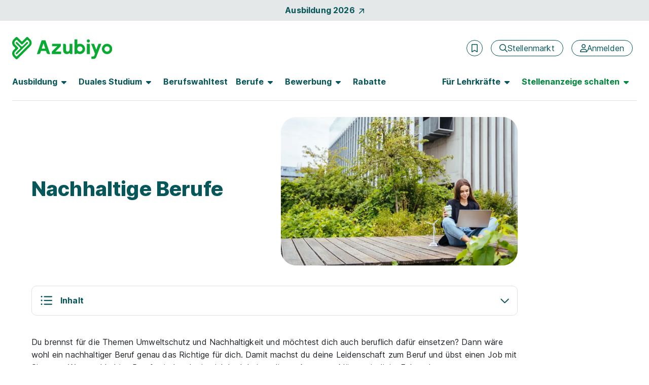

--- FILE ---
content_type: text/html; charset=utf-8
request_url: https://www.azubiyo.de/berufe/nachhaltige-berufe/
body_size: 35026
content:



<!DOCTYPE html>
<html lang="de">
<head data-relaunch="1" data-intern="0">
    <!--!
    Font Awesome Pro Icons by @fontawesome
    https://fontawesome.com
    License: https://fontawesome.com/license (Commercial License)
    Copyright 2022-2025 Fonticons, Inc.
    -->
    <base href="https://www.azubiyo.de/" />

    <meta charset="utf-8" />
    <meta http-equiv="X-UA-Compatible" content="IE=edge" />
    
    <meta name="viewport" content="width=device-width, initial-scale=1">
        <meta name="robots" content="index, follow" />
    <meta name="author" content="Azubiyo" />
    <meta name="generator" content="" />

    
    





<link rel="stylesheet" href="https://cdn.consentmanager.net/delivery/cmp.min.css" />

        <script>window.gdprAppliesGlobally = true; if (!("cmp_id" in window) || window.cmp_id < 1) { window.cmp_id = 0 } if (!("cmp_cdid" in window)) { window.cmp_cdid = "faefe8458e37" } if (!("cmp_params" in window)) { window.cmp_params = "" } if (!("cmp_host" in window)) { window.cmp_host = "b.delivery.consentmanager.net" } if (!("cmp_cdn" in window)) { window.cmp_cdn = "cdn.consentmanager.net" } if (!("cmp_proto" in window)) { window.cmp_proto = "https:" } if (!("cmp_codesrc" in window)) { window.cmp_codesrc = "1" } window.cmp_getsupportedLangs = function () { var b = ["DE", "EN", "FR", "IT", "NO", "DA", "FI", "ES", "PT", "RO", "BG", "ET", "EL", "GA", "HR", "LV", "LT", "MT", "NL", "PL", "SV", "SK", "SL", "CS", "HU", "RU", "SR", "ZH", "TR", "UK", "AR", "BS"]; if ("cmp_customlanguages" in window) { for (var a = 0; a < window.cmp_customlanguages.length; a++) { b.push(window.cmp_customlanguages[a].l.toUpperCase()) } } return b }; window.cmp_getRTLLangs = function () { var a = ["AR"]; if ("cmp_customlanguages" in window) { for (var b = 0; b < window.cmp_customlanguages.length; b++) { if ("r" in window.cmp_customlanguages[b] && window.cmp_customlanguages[b].r) { a.push(window.cmp_customlanguages[b].l) } } } return a }; window.cmp_getlang = function (j) { if (typeof (j) != "boolean") { j = true } if (j && typeof (cmp_getlang.usedlang) == "string" && cmp_getlang.usedlang !== "") { return cmp_getlang.usedlang } var g = window.cmp_getsupportedLangs(); var c = []; var f = location.hash; var e = location.search; var a = "languages" in navigator ? navigator.languages : []; if (f.indexOf("cmplang=") != -1) { c.push(f.substr(f.indexOf("cmplang=") + 8, 2).toUpperCase()) } else { if (e.indexOf("cmplang=") != -1) { c.push(e.substr(e.indexOf("cmplang=") + 8, 2).toUpperCase()) } else { if ("cmp_setlang" in window && window.cmp_setlang != "") { c.push(window.cmp_setlang.toUpperCase()) } else { if (a.length > 0) { for (var d = 0; d < a.length; d++) { c.push(a[d]) } } } } } if ("language" in navigator) { c.push(navigator.language) } if ("userLanguage" in navigator) { c.push(navigator.userLanguage) } var h = ""; for (var d = 0; d < c.length; d++) { var b = c[d].toUpperCase(); if (g.indexOf(b) != -1) { h = b; break } if (b.indexOf("-") != -1) { b = b.substr(0, 2) } if (g.indexOf(b) != -1) { h = b; break } } if (h == "" && typeof (cmp_getlang.defaultlang) == "string" && cmp_getlang.defaultlang !== "") { return cmp_getlang.defaultlang } else { if (h == "") { h = "EN" } } h = h.toUpperCase(); return h }; (function () { var n = document; var o = window; var f = ""; var b = "_en"; if ("cmp_getlang" in o) { f = o.cmp_getlang().toLowerCase(); if ("cmp_customlanguages" in o) { for (var h = 0; h < o.cmp_customlanguages.length; h++) { if (o.cmp_customlanguages[h].l.toUpperCase() == f.toUpperCase()) { f = "en"; break } } } b = "_" + f } function g(e, d) { var l = ""; e += "="; var i = e.length; if (location.hash.indexOf(e) != -1) { l = location.hash.substr(location.hash.indexOf(e) + i, 9999) } else { if (location.search.indexOf(e) != -1) { l = location.search.substr(location.search.indexOf(e) + i, 9999) } else { return d } } if (l.indexOf("&") != -1) { l = l.substr(0, l.indexOf("&")) } return l } var j = ("cmp_proto" in o) ? o.cmp_proto : "https:"; if (j != "http:" && j != "https:") { j = "https:" } var k = ("cmp_ref" in o) ? o.cmp_ref : location.href; var p = n.createElement("script"); p.setAttribute("data-cmp-ab", "1"); var c = g("cmpdesign", ""); var a = g("cmpregulationkey", ""); p.src = j + "//" + o.cmp_host + "/delivery/cmp.php?" + ("cmp_id" in o && o.cmp_id > 0 ? "id=" + o.cmp_id : "") + ("cmp_cdid" in o ? "cdid=" + o.cmp_cdid : "") + "&h=" + encodeURIComponent(k) + (c != "" ? "&cmpdesign=" + encodeURIComponent(c) : "") + (a != "" ? "&cmpregulationkey=" + encodeURIComponent(a) : "") + ("cmp_params" in o ? "&" + o.cmp_params : "") + (n.cookie.length > 0 ? "&__cmpfcc=1" : "") + "&l=" + f.toLowerCase() + "&o=" + (new Date()).getTime(); p.type = "text/javascript"; p.async = true; if (n.currentScript) { n.currentScript.parentElement.appendChild(p) } else { if (n.body) { n.body.appendChild(p) } else { var m = n.getElementsByTagName("body"); if (m.length == 0) { m = n.getElementsByTagName("div") } if (m.length == 0) { m = n.getElementsByTagName("span") } if (m.length == 0) { m = n.getElementsByTagName("ins") } if (m.length == 0) { m = n.getElementsByTagName("script") } if (m.length == 0) { m = n.getElementsByTagName("head") } if (m.length > 0) { m[0].appendChild(p) } } } var p = n.createElement("script"); p.src = j + "//" + o.cmp_cdn + "/delivery/js/cmp" + b + ".min.js"; p.type = "text/javascript"; p.setAttribute("data-cmp-ab", "1"); p.async = true; if (n.currentScript) { n.currentScript.parentElement.appendChild(p) } else { if (n.body) { n.body.appendChild(p) } else { var m = n.getElementsByTagName("body"); if (m.length == 0) { m = n.getElementsByTagName("div") } if (m.length == 0) { m = n.getElementsByTagName("span") } if (m.length == 0) { m = n.getElementsByTagName("ins") } if (m.length == 0) { m = n.getElementsByTagName("script") } if (m.length == 0) { m = n.getElementsByTagName("head") } if (m.length > 0) { m[0].appendChild(p) } } } })(); window.cmp_addFrame = function (b) { if (!window.frames[b]) { if (document.body) { var a = document.createElement("iframe"); a.style.cssText = "display:none"; a.name = b; document.body.appendChild(a) } else { window.setTimeout(window.cmp_addFrame, 10, b) } } }; window.cmp_rc = function (h) { var b = document.cookie; var f = ""; var d = 0; while (b != "" && d < 100) { d++; while (b.substr(0, 1) == " ") { b = b.substr(1, b.length) } var g = b.substring(0, b.indexOf("=")); if (b.indexOf(";") != -1) { var c = b.substring(b.indexOf("=") + 1, b.indexOf(";")) } else { var c = b.substr(b.indexOf("=") + 1, b.length) } if (h == g) { f = c } var e = b.indexOf(";") + 1; if (e == 0) { e = b.length } b = b.substring(e, b.length) } return (f) }; window.cmp_stub = function () { var a = arguments; __cmp.a = __cmp.a || []; if (!a.length) { return __cmp.a } else { if (a[0] === "ping") { if (a[1] === 2) { a[2]({ gdprApplies: gdprAppliesGlobally, cmpLoaded: false, cmpStatus: "stub", displayStatus: "hidden", apiVersion: "2.0", cmpId: 31 }, true) } else { a[2](false, true) } } else { if (a[0] === "getUSPData") { a[2]({ version: 1, uspString: window.cmp_rc("") }, true) } else { if (a[0] === "getTCData") { __cmp.a.push([].slice.apply(a)) } else { if (a[0] === "addEventListener" || a[0] === "removeEventListener") { __cmp.a.push([].slice.apply(a)) } else { if (a.length == 4 && a[3] === false) { a[2]({}, false) } else { __cmp.a.push([].slice.apply(a)) } } } } } } }; window.cmp_msghandler = function (d) { var a = typeof d.data === "string"; try { var c = a ? JSON.parse(d.data) : d.data } catch (f) { var c = null } if (typeof (c) === "object" && c !== null && "__cmpCall" in c) { var b = c.__cmpCall; window.__cmp(b.command, b.parameter, function (h, g) { var e = { __cmpReturn: { returnValue: h, success: g, callId: b.callId } }; d.source.postMessage(a ? JSON.stringify(e) : e, "*") }) } if (typeof (c) === "object" && c !== null && "__uspapiCall" in c) { var b = c.__uspapiCall; window.__uspapi(b.command, b.version, function (h, g) { var e = { __uspapiReturn: { returnValue: h, success: g, callId: b.callId } }; d.source.postMessage(a ? JSON.stringify(e) : e, "*") }) } if (typeof (c) === "object" && c !== null && "__tcfapiCall" in c) { var b = c.__tcfapiCall; window.__tcfapi(b.command, b.version, function (h, g) { var e = { __tcfapiReturn: { returnValue: h, success: g, callId: b.callId } }; d.source.postMessage(a ? JSON.stringify(e) : e, "*") }, b.parameter) } }; window.cmp_setStub = function (a) { if (!(a in window) || (typeof (window[a]) !== "function" && typeof (window[a]) !== "object" && (typeof (window[a]) === "undefined" || window[a] !== null))) { window[a] = window.cmp_stub; window[a].msgHandler = window.cmp_msghandler; window.addEventListener("message", window.cmp_msghandler, false) } }; window.cmp_addFrame("__cmpLocator"); if (!("cmp_disableusp" in window) || !window.cmp_disableusp) { window.cmp_addFrame("__uspapiLocator") } if (!("cmp_disabletcf" in window) || !window.cmp_disabletcf) { window.cmp_addFrame("__tcfapiLocator") } window.cmp_setStub("__cmp"); if (!("cmp_disabletcf" in window) || !window.cmp_disabletcf) { window.cmp_setStub("__tcfapi") } if (!("cmp_disableusp" in window) || !window.cmp_disableusp) { window.cmp_setStub("__uspapi") };</script>

    

        <meta name="google-site-verification" content="ikmlo7cxAdds9jXNM_1PU3H4ODHeZkYUpMP5lQQ61Ag" />
    <meta name="msvalidate.01" content="16F384740326F676FF1E78E02AB9E191" />
    <meta name="msapplication-TileColor" content="#ffffff">
    <meta name="theme-color" content="#ffffff">
    <link rel="shortcut icon" type="image/x-icon" href="/favicon/azy_favicon.ico">
    <link rel="icon" type="image/svg+xml" sizes="any" href="/favicon/azy_favicon.svg">
    <link rel="icon" type="image/png" sizes="144x144" href="/favicon/azy_favicon_144.png">
    <link rel="icon" type="image/png" sizes="96x96" href="/favicon/azy_favicon_96.png">
    <link rel="icon" type="image/png" sizes="48x48" href="/favicon/azy_favicon_48.png">
    <link rel="icon" type="image/png" sizes="32x32" href="/favicon/azy_favicon_32.png">
    <link rel="icon" type="image/png" sizes="16x16" href="/favicon/azy_favicon_16.png">
    <link rel="manifest" href="/favicon/site.webmanifest">
    <link rel="mask-icon" href="/favicon/safari-pinned-tab.svg">
    <meta name="msapplication-config" content="/favicon/browserconfig.xml">

                <title>Nachhaltige Berufe: Voraussetzungen und Gehalt | Azubiyo</title>
                    <meta name="description" content="Welche nachhaltigen Berufe gibt es? Hier findest du alle Informationen zu den n&#246;tigen Voraussetzungen, Weiterbildung, sowie Zukunftsaussichten und eine &#220;bersicht der bestbezahlten nachhaltigen Berufe." />

    




                <link rel="canonical" href="https://www.azubiyo.de/berufe/nachhaltige-berufe/" />



    <link href="/favicon/apple-touch-icon.png" rel="apple-touch-icon">
    <link href="/favicon/apple-touch-icon-120x120.png" rel="apple-touch-icon" sizes="120x120">
    <link href="/favicon/apple-touch-icon-152x152.png" rel="apple-touch-icon" sizes="152x152">


        <link rel="preconnect" href="https://www.googletagservices.com" />
    <link rel="preconnect" href="https://www.googletagmanager.com" />

    <link rel="preconnect" href="https://securepubads.g.doubleclick.net" />
    <link rel="preconnect" href="https://www.google-analytics.com" />
    <link rel="preconnect" href="https://www.googleadservices.com" />
    <link rel="preconnect" href="https://adservice.google.com" />

        <link rel="preconnect" href="https://bat.bing.com" />
        <link rel="preconnect" href="https://connect.facebook.net" />

    <link rel='preload' href='/bundles5/bootstrap.js?v=flSUhwOsugcH4Lxve2ES5H9klQWHB-tNPDmoPqzpYxk1' as='script' />


<link rel='preload' href='/bundles5/bundlejs.js?v=6lhTSxvEwIbliJzx3yU2ODEInWrleeXtyNLFOoL8u-M1' as='script' />

    <link rel='preload' href='/bundles5/easepick.js?v=_u2D1Eda6oQAojMX1MnedeJSFri4K8kPIb98mGP13Ro1' as='script' />


<link href="/content5/app.css?v=6iWj9o_gc9w4lIqeuDazT4K9kqDyS2xvn-DkUJCUjNA1" rel="preload" as="style"/>
<link href="/content5/app.css?v=6iWj9o_gc9w4lIqeuDazT4K9kqDyS2xvn-DkUJCUjNA1" rel="stylesheet"/>


    <script>
        window.addEventListener("DOMContentLoaded", (event) => {
            handleLazyLoadImages();
        });

        function handleLazyLoadImages() {
            const blurredImageDivs = document.querySelectorAll(".blurred-img");

            blurredImageDivs.forEach(blurredImageDiv => {
                var img = blurredImageDiv.querySelector("img");

                function loaded() {
                    blurredImageDiv.classList.add("loaded");
                    blurredImageDiv.style.removeProperty("background-image");
                }

                if (img.complete) {
                    loaded();
                } else {
                    img.addEventListener("load", loaded);
                }
            });
        }
    </script>

    
    
  <script async class="cmplazyload" data-cmp-vendor="s26" data-cmp-src="https://www.googletagmanager.com/gtag/js?id=UA-30196040-6" type="text/plain"></script>
    <script>
        window.dataLayer = window.dataLayer || [];
        function gtag(){dataLayer.push(arguments);}
        gtag('js', new Date());
    </script>

    

    

    <script>
            var dataLayer = window.dataLayer || [];
            dataLayer.push({ 'Seitenkategorie': 'Extern' });
            dataLayer.push({ 'userType': 'external_User' });

            var googletag = googletag || {};
            googletag.cmd = googletag.cmd || [];

            window.Hyphenopoly = {
                require: {
                    "de-de": "Silbentrennungsalgorithmus"
                },
                fallbacks: {
                    "de-de": "de",
                    "de-at": "de"
                },
                paths: {
                    maindir: "/scripts/hyphenopoly/",
                    patterndir: "/scripts/hyphenopoly/patterns/"
                },
                hyphen: "•",
                setup: {
                    exceptions: {
                        "global": "Azubiyo, azubiyo, lehrstellenportal, Lehrstellenportal" 
                    },
                    dontHyphenateClass: "hyphenate",
                    hide: "text"
                }
            }

            var _jqq = [];
            var $ = function (fn) {
                _jqq.push(fn);
            };
    </script>

    <style id="antiClickjack">
        body {
            display: none !important;
        }
    </style>

    <script>
        var showMobilePreview = sessionStorage.getItem("showMobilePreview");
        if (showMobilePreview == null) {
            showMobilePreview = sessionStorage.getItem("mobilePreviewShow");
        }

        if (self === top) {
            var antiClickjack = document.getElementById("antiClickjack");
            antiClickjack.parentNode.removeChild(antiClickjack);
        } else {
            if ((!window.name || (window.name.indexOf('_vis_editor') === -1)) && showMobilePreview == null) {
                top.location = self.location;
            } else {
                sessionStorage.removeItem("showMobilePreview");

                var antiClickjack = document.getElementById("antiClickjack");
                antiClickjack.parentNode.removeChild(antiClickjack);
            }
        }
    </script>

        <script type="application/ld+json">
        {
            "@context": "http://schema.org",
            "@type": "WebSite",
            "name": "Azubiyo - Ausbildung & Duales Studium – Die Stellenbörse mit Eignungs-Check",
            "alternateName": "Azubiyo",
            "url": "https://www.azubiyo.de"
        }
        </script>
        <script type="application/ld+json">
            [{
                "@context": "http://schema.org",
                "@type": "Organization",
                "name": "Azubiyo",
                "telephone": "(0049) 89 41614-100",
                "url": "https://www.azubiyo.de/",
                "logo": "https://www.azubiyo.de/images/v23/logos/organization_logo_azy.png",
                "image": "https://www.azubiyo.de/images/v23/logos/organization_image_azy.jpg",
                "sameAs" : [ "https://www.facebook.com/AZUBIYO/" ],
                "description": "Azubiyo ist eines der größten deutschen Ausbildungsportale mit einem breiten Angebot an freien Ausbildungs- und Dualen Studienplätzen. Mit unserem einzigartigen Matching-Verfahren bringen wir Bewerber und Unternehmen passgenau zusammen. Neben dem Stellenmarkt informiert das Portal zu allen Themen rund um Berufswahl und Bewerbung. Die Ausbildungsjobbörse gehört zur Dachmarke FUNKE Works.",
                "address":
                {
                    "@type": "PostalAddress",
                    "streetAddress": "Tassiloplatz 27",
                    "addressLocality": "München",
                    "addressRegion": "BY",
                    "postalCode": "81541",
                    "addressCountry": "Deutschland"
                }
            }]
        </script>

    <script data-cmp-vendor="s291" type="text/plain" class="cmplazyload">
        piAId = 1084292;
        piCId = 60439;
        piDomain = "go.azubiyo.de";

        (function() {
            var s = document.createElement("script"); s.type = "text/javascript"; s.async = true;
            s.src = "//" + piDomain + "/pdt.js";
            var c = document.getElementsByTagName("script")[0]; c.parentNode.insertBefore(s, c);
            window["pdt"] = window["pdt"] || function(){(window["pdt"].cq = window["pdt"].cq || []).push(arguments);};
        })();

        pdt("create", piAId + 1000, piCId + 1000, piDomain);

	    var SALESFORCE_VENDOR_ID = "s291";

	    function getConsentStatus() {
  	    return new Promise((resolve) => {
    	    if (typeof __tcfapi !== "undefined") {
      	    __tcfapi("getTCData", 2, function(tcData, success) {
        	    if (success) {
          	    var hasConsent = tcData.customVendorConsents && tcData.customVendorConsents[SALESFORCE_VENDOR_ID];
          	    resolve(hasConsent);
        	    } else {
          	    resolve(false);
        	    }
      	    });
    	    } else {
      	    resolve(false);
    	    }
  	    });
	    }

	    getConsentStatus().then(thirdPartyConsentStatus => {
  	    pdt("setOptIn", thirdPartyConsentStatus);
	    });
    </script>

    <!-- Start VWO Async SmartCode -->

<link rel="preconnect" href="https://dev.visualwebsiteoptimizer.com" />

<script type='text/plain' class='cmplazyload' data-cmp-vendor='s31' id='vwoCode'>
    window._vwo_code || (function () {
        var account_id = 984942,
            version = 2.1,
            settings_tolerance = 2000,
            hide_element = 'body',
            hide_element_style = 'opacity:0 !important;filter:alpha(opacity=0) !important;background:none !important;transition:none !important;',
            /* DO NOT EDIT BELOW THIS LINE */
            f = false, w = window, d = document, v = d.querySelector('#vwoCode'), cK = '_vwo_' + account_id + '_settings', cc = {}; try { var c = JSON.parse(localStorage.getItem('_vwo_' + account_id + '_config')); cc = c && typeof c === 'object' ? c : {} } catch (e) { } var stT = cc.stT === 'session' ? w.sessionStorage : w.localStorage; code = { nonce: v && v.nonce, use_existing_jquery: function () { return typeof use_existing_jquery !== 'undefined' ? use_existing_jquery : undefined }, library_tolerance: function () { return typeof library_tolerance !== 'undefined' ? library_tolerance : undefined }, settings_tolerance: function () { return cc.sT || settings_tolerance }, hide_element_style: function () { return '{' + (cc.hES || hide_element_style) + '}' }, hide_element: function () { if (performance.getEntriesByName('first-contentful-paint')[0]) { return '' } return typeof cc.hE === 'string' ? cc.hE : hide_element }, getVersion: function () { return version }, finish: function (e) { if (!f) { f = true; var t = d.getElementById('_vis_opt_path_hides'); if (t) t.parentNode.removeChild(t); if (e) (new Image).src = 'https://dev.visualwebsiteoptimizer.com/ee.gif?a=' + account_id + e } }, finished: function () { return f }, addScript: function (e) { var t = d.createElement('script'); t.type = 'text/javascript'; if (e.src) { t.src = e.src } else { t.text = e.text } v && t.setAttribute('nonce', v.nonce); d.getElementsByTagName('head')[0].appendChild(t) }, load: function (e, t) { var n = this.getSettings(), i = d.createElement('script'), r = this; t = t || {}; if (n) { i.textContent = n; d.getElementsByTagName('head')[0].appendChild(i); if (!w.VWO || VWO.caE) { stT.removeItem(cK); r.load(e) } } else { var o = new XMLHttpRequest; o.open('GET', e, true); o.withCredentials = !t.dSC; o.responseType = t.responseType || 'text'; o.onload = function () { if (t.onloadCb) { return t.onloadCb(o, e) } if (o.status === 200 || o.status === 304) { _vwo_code.addScript({ text: o.responseText }) } else { _vwo_code.finish('&e=loading_failure:' + e) } }; o.onerror = function () { if (t.onerrorCb) { return t.onerrorCb(e) } _vwo_code.finish('&e=loading_failure:' + e) }; o.send() } }, getSettings: function () { try { var e = stT.getItem(cK); if (!e) { return } e = JSON.parse(e); if (Date.now() > e.e) { stT.removeItem(cK); return } return e.s } catch (e) { return } }, init: function () { if (d.URL.indexOf('__vwo_disable__') > -1) return; var e = this.settings_tolerance(); w._vwo_settings_timer = setTimeout(function () { _vwo_code.finish(); stT.removeItem(cK) }, e); var t; if (this.hide_element() !== 'body') { t = d.createElement('style'); var n = this.hide_element(), i = n ? n + this.hide_element_style() : '', r = d.getElementsByTagName('head')[0]; t.setAttribute('id', '_vis_opt_path_hides'); v && t.setAttribute('nonce', v.nonce); t.setAttribute('type', 'text/css'); if (t.styleSheet) t.styleSheet.cssText = i; else t.appendChild(d.createTextNode(i)); r.appendChild(t) } else { t = d.getElementsByTagName('head')[0]; var i = d.createElement('div'); i.style.cssText = 'z-index: 2147483647 !important;position: fixed !important;left: 0 !important;top: 0 !important;width: 100% !important;height: 100% !important;background: white !important;display: block !important;'; i.setAttribute('id', '_vis_opt_path_hides'); i.classList.add('_vis_hide_layer'); t.parentNode.insertBefore(i, t.nextSibling) } var o = window._vis_opt_url || d.URL, s = 'https://dev.visualwebsiteoptimizer.com/j.php?a=' + account_id + '&u=' + encodeURIComponent(o) + '&vn=' + version; if (w.location.search.indexOf('_vwo_xhr') !== -1) { this.addScript({ src: s }) } else { this.load(s + '&x=true') } } }; w._vwo_code = code; code.init();
    })();
</script>

<!-- End VWO Async SmartCode -->
</head>
<body class="page-home page-profession" data-az-no-autocomplete data-az-lazy-load-content>
    <div data-ng-controller="gTrackingEventStackController">
                    <data-az-scroll-to-top></data-az-scroll-to-top>


        <!--[if lte IE 9]>
    <div class="browserupgrade">
        Diese Browserversion (Internet Explorer 9) wird von Azubiyo nicht mehr unterstützt, da sie nicht mehr dem aktuellen Standard entspricht.
        Wir empfehlen die Verwendung einer aktuelleren Version oder eines anderen Browsers.
        <a href="#" onclick="$('.browserupgrade').hide()">
            <span aria-hidden="true" style="color: white;">X</span>
        </a>
    </div>
<![endif]-->


        <div class="d-none d-print-block">
                <img width="148" height="46" alt="Azubiyo Logo" title="Azubiyo Logo" src="/images/v15de/logos/azubiyo.png">
            <hr>
        </div>

        

        


    <div id="top-of-page-link" class="container-fluid bg-dark bg-opacity-10 w-100 py-2">
    <a href="/ausbildung/aktuelle-ausbildungsplaetze/" class="gtm_navigation d-flex align-items-center justify-content-center fw-bold link-no-underline">Ausbildung 2026<span class="fontawesome-icon fa-link fa-rotate fa-6 ms-2" aria-hidden="true"><svg xmlns="http://www.w3.org/2000/svg" viewBox="0 0 320 512"><!--! Font Awesome Pro 6.2.0 – see license info in <head> --><path d="M320 120v240c0 13.25-10.75 24-24 24s-24-10.75-24-24V177.9l-231 231C36.28 413.7 30.14 416 24 416s-12.28-2.344-16.97-7.031c-9.375-9.375-9.375-24.56 0-33.94L238.1 144H56C42.75 144 32 133.3 32 120S42.75 96 56 96h240C309.3 96 320 106.8 320 120z"/></svg></span></a>
    </div>

<header id="sticky-top-mobile" class="container-fluid navbar-menu pt-lg-2 px-0 ">
    <div class="d-flex align-items-center py-3 py-lg-4 pb-lg-2 px-2 px-sm-4">
    <a href="/" class="text-decoration-none me-auto ps-1 px-sm-0" rel="home" aria-label="Zur Startseite">
        <img src="/images/v23/logos/azy-logo.svg" alt="Logo Azubiyo" class="gtm_navigation logo-header ">
    </a>
            <div class="d-flex align-items-center px-lg-2">
                    <az-extern-merken-job-offers data-marked-count="0"></az-extern-merken-job-offers>


                    <a href="/stellenmarkt/" class="gtm_navigation d-none d-xl-inline-flex btn btn-outline-secondary fontawesome-icon fa-navigation-btn-xs ms-3 fw-normal flex-row" aria-label="Stellenmarkt">
        <span class="d-flex align-items-center" aria-hidden="true"><svg xmlns="http://www.w3.org/2000/svg" viewBox="0 0 512 512"><!--! Font Awesome Pro 6.2.0 – see license info in <head> --><path d="M504.1 471l-134-134C399.1 301.5 415.1 256.8 415.1 208c0-114.9-93.13-208-208-208S-.0002 93.13-.0002 208S93.12 416 207.1 416c48.79 0 93.55-16.91 129-45.04l134 134C475.7 509.7 481.9 512 488 512s12.28-2.344 16.97-7.031C514.3 495.6 514.3 480.4 504.1 471zM48 208c0-88.22 71.78-160 160-160s160 71.78 160 160s-71.78 160-160 160S48 296.2 48 208z"/></svg></span>
        <span>Stellenmarkt</span>
    </a>
    <a href="/stellenmarkt/"
       class="gtm_navigation d-inline-flex d-xl-none btn btn-outline-secondary fontawesome-icon fa-navigation fa-mobile-small fa-tablet-small ms-3 fw-normal"
       aria-label="Stellenmarkt">
        <svg xmlns="http://www.w3.org/2000/svg" viewBox="0 0 512 512"><!--! Font Awesome Pro 6.2.0 – see license info in <head> --><path d="M504.1 471l-134-134C399.1 301.5 415.1 256.8 415.1 208c0-114.9-93.13-208-208-208S-.0002 93.13-.0002 208S93.12 416 207.1 416c48.79 0 93.55-16.91 129-45.04l134 134C475.7 509.7 481.9 512 488 512s12.28-2.344 16.97-7.031C514.3 495.6 514.3 480.4 504.1 471zM48 208c0-88.22 71.78-160 160-160s160 71.78 160 160s-71.78 160-160 160S48 296.2 48 208z"/></svg>
    </a>


    <a href="/anmeldung/" class="gtm_navigation d-none d-xl-inline-flex btn btn-outline-secondary fontawesome-icon fa-navigation-btn-xs ms-3 fw-normal flex-row" aria-label="Anmelden">
        <span class="d-flex align-items-center" aria-hidden="true"><svg xmlns="http://www.w3.org/2000/svg" viewBox="0 0 448 512"><!--! Font Awesome Pro 6.2.0 – see license info in <head> --><path d="M272 304h-96C78.8 304 0 382.8 0 480c0 17.67 14.33 32 32 32h384c17.67 0 32-14.33 32-32C448 382.8 369.2 304 272 304zM48.99 464C56.89 400.9 110.8 352 176 352h96c65.16 0 119.1 48.95 127 112H48.99zM224 256c70.69 0 128-57.31 128-128c0-70.69-57.31-128-128-128S96 57.31 96 128C96 198.7 153.3 256 224 256zM224 48c44.11 0 80 35.89 80 80c0 44.11-35.89 80-80 80S144 172.1 144 128C144 83.89 179.9 48 224 48z"/></svg></span>
        <span>Anmelden</span>
    </a>
    <a href="/anmeldung/"
       class="gtm_navigation d-inline-flex d-xl-none btn btn-outline-secondary fontawesome-icon fa-navigation fa-mobile-small fa-tablet-small ms-3 fw-normal"
       aria-label="Anmelden">
        <svg xmlns="http://www.w3.org/2000/svg" viewBox="0 0 448 512"><!--! Font Awesome Pro 6.2.0 – see license info in <head> --><path d="M272 304h-96C78.8 304 0 382.8 0 480c0 17.67 14.33 32 32 32h384c17.67 0 32-14.33 32-32C448 382.8 369.2 304 272 304zM48.99 464C56.89 400.9 110.8 352 176 352h96c65.16 0 119.1 48.95 127 112H48.99zM224 256c70.69 0 128-57.31 128-128c0-70.69-57.31-128-128-128S96 57.31 96 128C96 198.7 153.3 256 224 256zM224 48c44.11 0 80 35.89 80 80c0 44.11-35.89 80-80 80S144 172.1 144 128C144 83.89 179.9 48 224 48z"/></svg>
    </a>

                <button class="d-xl-none border-0 ms-2 bg-transparent" type="button" data-bs-toggle="offcanvas" data-bs-target="#navbarContent" aria-controls="navbarContent" aria-label="Hauptmenü öffnen">
                    <span class="fontawesome-icon fa-5 ms-1"><svg xmlns="http://www.w3.org/2000/svg" viewBox="0 0 448 512"><!--! Font Awesome Pro 6.2.0 – see license info in <head> --><path d="M0 88C0 74.75 10.75 64 24 64H424C437.3 64 448 74.75 448 88C448 101.3 437.3 112 424 112H24C10.75 112 0 101.3 0 88zM0 248C0 234.7 10.75 224 24 224H424C437.3 224 448 234.7 448 248C448 261.3 437.3 272 424 272H24C10.75 272 0 261.3 0 248zM424 432H24C10.75 432 0 421.3 0 408C0 394.7 10.75 384 24 384H424C437.3 384 448 394.7 448 408C448 421.3 437.3 432 424 432z"/></svg></span>
                </button>

            </div>
    </div>

        <nav class="navbar navbar-expand-xl py-0 pt-lg-2 px-3 px-sm-4">
            <div class="offcanvas offcanvas-end pb-3 pb-lg-0" tabindex="-1" id="navbarContent">
                <div class="offcanvas-header d-flex d-xl-none justify-content-end px-4 pt-5 pb-0">
                    <button class="btn btn-link link-no-underline p-0 text-tiny" type="button" data-bs-dismiss="offcanvas" aria-label="Schließen">Schließen <span class="fontawesome-icon fa-link ms-1 mb-2"><svg xmlns="http://www.w3.org/2000/svg" viewBox="0 0 320 512"><!--! Font Awesome Pro 6.2.0 – see license info in <head> --><path d="M312.1 375c9.369 9.369 9.369 24.57 0 33.94s-24.57 9.369-33.94 0L160 289.9l-119 119c-9.369 9.369-24.57 9.369-33.94 0s-9.369-24.57 0-33.94L126.1 256L7.027 136.1c-9.369-9.369-9.369-24.57 0-33.94s24.57-9.369 33.94 0L160 222.1l119-119c9.369-9.369 24.57-9.369 33.94 0s9.369 24.57 0 33.94L193.9 256L312.1 375z"/></svg></span></button>
                </div>
                <div class="offcanvas-body pt-2 d-flex-column">
                    <div class="d-xl-flex justify-content-lg-between p-2 p-xl-0 pb-xl-3 w-100 border-bottom-xl border-secondary">
    <ul class="navbar-nav">
    <li class="nav-item nav-item-bold dropdown dropdown-hover mb-2 mb-xl-0 me-xl-3">
        <button data-bs-toggle="dropdown" class="nav-link fw-bold fs-5 ps-0 fs-lg-6  d-none d-xl-flex align-items-center " role="button" aria-expanded="false">
            <span class="hyphens-auto">Ausbildung</span>
            <span class="d-none d-lg-inline-flex fontawesome-icon fa-6 ms-2 border-0 " aria-hidden="true"><svg xmlns="http://www.w3.org/2000/svg" viewBox="0 0 320 512"><!--! Font Awesome Pro 6.2.0 – see license info in <head> --><path d="M137.4 374.6c12.5 12.5 32.8 12.5 45.3 0l128-128c9.2-9.2 11.9-22.9 6.9-34.9s-16.6-19.8-29.6-19.8L32 192c-12.9 0-24.6 7.8-29.6 19.8s-2.2 25.7 6.9 34.9l128 128z"/></svg></span>
        </button>
        <button class="nav-link fw-bold fs-5 fs-lg-6 w-100 d-flex align-items-center d-xl-none " role="button" data-bs-toggle="dropdown" aria-expanded="false">
            <span class="hyphens-auto">Ausbildung</span>
            <span class="d-xl-none fontawesome-icon fa-function ms-auto "><svg xmlns="http://www.w3.org/2000/svg" viewBox="0 0 448 512"><!--! Font Awesome Pro 6.2.0 – see license info in <head> --><path d="M432.6 209.3l-191.1 183.1C235.1 397.8 229.1 400 224 400s-11.97-2.219-16.59-6.688L15.41 209.3C5.814 200.2 5.502 184.1 14.69 175.4c9.125-9.625 24.38-9.938 33.91-.7187L224 342.8l175.4-168c9.5-9.219 24.78-8.906 33.91 .7187C442.5 184.1 442.2 200.2 432.6 209.3z"/></svg></span>
        </button>
        <ul class="dropdown-menu w-xl-320px " style="left: auto;">
                <li class="mb-4 mb-xl-0 fw-normal"><a class="gtm_navigation dropdown-item fw-normal" href="/ausbildung/">Ausbildungspl&#228;tze</a></li>
                <li class="mb-4 mb-xl-0 fw-normal"><a class="gtm_navigation dropdown-item fw-normal" href="/ausbildung/aktuelle-ausbildungsplaetze/">Ausbildung 2026</a></li>
                <li class="mb-4 mb-xl-0 fw-normal"><a class="gtm_navigation dropdown-item fw-normal" href="/ausbildung/alle-staedte/">Alle St&#228;dte</a></li>
                <li class="mb-4 mb-xl-0 fw-normal"><a class="gtm_navigation dropdown-item fw-normal" href="/ausbildung/alle-bundeslaender/">Alle Bundesl&#228;nder</a></li>
                <li class="mb-4 mb-xl-0 fw-normal"><a class="gtm_navigation dropdown-item fw-normal" href="/ausbildungsbetriebe/">Alle Ausbildungsbetriebe</a></li>
                <li class="mb-4 mb-xl-0 fw-normal"><a class="gtm_navigation dropdown-item fw-normal" href="/berufsfachschulen/">Alle Berufsfachschulen</a></li>
                <li class="mb-4 mb-xl-0 fw-normal"><a class="gtm_navigation dropdown-item fw-normal" href="/azubi-wissen/ausbildung-fuer-auslaender/">Ausbildung f&#252;r Ausl&#228;nder</a></li>
                <li class="mb-4 mb-xl-0 fw-normal"><a class="gtm_navigation dropdown-item fw-normal" href="/azubi-wissen/">Azubi-Wissen</a></li>
        </ul>
    </li>
    <li class="nav-item nav-item-bold dropdown dropdown-hover mb-2 mb-xl-0 me-xl-3">
        <button data-bs-toggle="dropdown" class="nav-link fw-bold fs-5 ps-0 fs-lg-6  d-none d-xl-flex align-items-center " role="button" aria-expanded="false">
            <span class="hyphens-auto">Duales Studium</span>
            <span class="d-none d-lg-inline-flex fontawesome-icon fa-6 ms-2 border-0 " aria-hidden="true"><svg xmlns="http://www.w3.org/2000/svg" viewBox="0 0 320 512"><!--! Font Awesome Pro 6.2.0 – see license info in <head> --><path d="M137.4 374.6c12.5 12.5 32.8 12.5 45.3 0l128-128c9.2-9.2 11.9-22.9 6.9-34.9s-16.6-19.8-29.6-19.8L32 192c-12.9 0-24.6 7.8-29.6 19.8s-2.2 25.7 6.9 34.9l128 128z"/></svg></span>
        </button>
        <button class="nav-link fw-bold fs-5 fs-lg-6 w-100 d-flex align-items-center d-xl-none " role="button" data-bs-toggle="dropdown" aria-expanded="false">
            <span class="hyphens-auto">Duales Studium</span>
            <span class="d-xl-none fontawesome-icon fa-function ms-auto "><svg xmlns="http://www.w3.org/2000/svg" viewBox="0 0 448 512"><!--! Font Awesome Pro 6.2.0 – see license info in <head> --><path d="M432.6 209.3l-191.1 183.1C235.1 397.8 229.1 400 224 400s-11.97-2.219-16.59-6.688L15.41 209.3C5.814 200.2 5.502 184.1 14.69 175.4c9.125-9.625 24.38-9.938 33.91-.7187L224 342.8l175.4-168c9.5-9.219 24.78-8.906 33.91 .7187C442.5 184.1 442.2 200.2 432.6 209.3z"/></svg></span>
        </button>
        <ul class="dropdown-menu w-xl-320px " style="left: auto;">
                <li class="mb-4 mb-xl-0 fw-normal"><a class="gtm_navigation dropdown-item fw-normal" href="/duales-studium/">Duale Studienpl&#228;tze</a></li>
                <li class="mb-4 mb-xl-0 fw-normal"><a class="gtm_navigation dropdown-item fw-normal" href="/duales-studium/aktuelle-studienplaetze/">Duales Studium  2026</a></li>
                <li class="mb-4 mb-xl-0 fw-normal"><a class="gtm_navigation dropdown-item fw-normal" href="/dual-studieren/">Infos zum Dualen Studium</a></li>
                <li class="mb-4 mb-xl-0 fw-normal"><a class="gtm_navigation dropdown-item fw-normal" href="/dual-studieren/studiengaenge/a-z/">Studieng&#228;nge A-Z</a></li>
                <li class="mb-4 mb-xl-0 fw-normal"><a class="gtm_navigation dropdown-item fw-normal" href="/hochschulen/">Alle Hochschulen</a></li>
        </ul>
    </li>
    <li class="nav-item fs-5 fs-lg-6 mb-2 mb-lg-0 me-lg-2">
        <a class="gtm_navigation nav-link nav-item-bold hyphens-auto ps-0" href="/berufswahltest/">Berufswahltest</a>
    </li>
    <li class="nav-item nav-item-bold dropdown dropdown-hover mb-2 mb-xl-0 me-xl-3">
        <button data-bs-toggle="dropdown" class="nav-link fw-bold fs-5 ps-0 fs-lg-6  d-none d-xl-flex align-items-center " role="button" aria-expanded="false">
            <span class="hyphens-auto">Berufe</span>
            <span class="d-none d-lg-inline-flex fontawesome-icon fa-6 ms-2 border-0 " aria-hidden="true"><svg xmlns="http://www.w3.org/2000/svg" viewBox="0 0 320 512"><!--! Font Awesome Pro 6.2.0 – see license info in <head> --><path d="M137.4 374.6c12.5 12.5 32.8 12.5 45.3 0l128-128c9.2-9.2 11.9-22.9 6.9-34.9s-16.6-19.8-29.6-19.8L32 192c-12.9 0-24.6 7.8-29.6 19.8s-2.2 25.7 6.9 34.9l128 128z"/></svg></span>
        </button>
        <button class="nav-link fw-bold fs-5 fs-lg-6 w-100 d-flex align-items-center d-xl-none " role="button" data-bs-toggle="dropdown" aria-expanded="false">
            <span class="hyphens-auto">Berufe</span>
            <span class="d-xl-none fontawesome-icon fa-function ms-auto "><svg xmlns="http://www.w3.org/2000/svg" viewBox="0 0 448 512"><!--! Font Awesome Pro 6.2.0 – see license info in <head> --><path d="M432.6 209.3l-191.1 183.1C235.1 397.8 229.1 400 224 400s-11.97-2.219-16.59-6.688L15.41 209.3C5.814 200.2 5.502 184.1 14.69 175.4c9.125-9.625 24.38-9.938 33.91-.7187L224 342.8l175.4-168c9.5-9.219 24.78-8.906 33.91 .7187C442.5 184.1 442.2 200.2 432.6 209.3z"/></svg></span>
        </button>
        <ul class="dropdown-menu w-xl-320px " style="left: auto;">
                <li class="mb-4 mb-xl-0 fw-normal"><a class="gtm_navigation dropdown-item fw-normal" href="/berufe/">Ausbildungsberufe</a></li>
                <li class="mb-4 mb-xl-0 fw-normal"><a class="gtm_navigation dropdown-item fw-normal" href="/berufe/a-z/">Berufe A-Z</a></li>
                <li class="mb-4 mb-xl-0 fw-normal"><a class="gtm_navigation dropdown-item fw-normal" href="/berufe/fachrichtungen/">Alle Fachrichtungen</a></li>
                <li class="mb-4 mb-xl-0 fw-normal"><a class="gtm_navigation dropdown-item fw-normal" href="/berufe/bestbezahlte-berufe/">Bestbezahlte Berufe</a></li>
                <li class="mb-4 mb-xl-0 fw-normal"><a class="gtm_navigation dropdown-item fw-normal" href="/berufe/soziale-berufe/">Soziale Berufe</a></li>
                <li class="mb-4 mb-xl-0 fw-normal"><a class="gtm_navigation dropdown-item fw-normal" href="/berufe/berufe-mit-zukunft/">Berufe mit Zukunft</a></li>
                <li class="mb-4 mb-xl-0 fw-normal"><a class="gtm_navigation dropdown-item fw-normal" href="/berufe/mint-berufe/">MINT-Berufe</a></li>
                <li class="mb-4 mb-xl-0 fw-normal"><a class="gtm_navigation dropdown-item fw-normal" href="/schuelerpraktikum/">Sch&#252;lerpraktikum</a></li>
        </ul>
    </li>
    <li class="nav-item nav-item-bold dropdown dropdown-hover mb-2 mb-xl-0 me-xl-3">
        <button data-bs-toggle="dropdown" class="nav-link fw-bold fs-5 ps-0 fs-lg-6  d-none d-xl-flex align-items-center " role="button" aria-expanded="false">
            <span class="hyphens-auto">Bewerbung</span>
            <span class="d-none d-lg-inline-flex fontawesome-icon fa-6 ms-2 border-0 " aria-hidden="true"><svg xmlns="http://www.w3.org/2000/svg" viewBox="0 0 320 512"><!--! Font Awesome Pro 6.2.0 – see license info in <head> --><path d="M137.4 374.6c12.5 12.5 32.8 12.5 45.3 0l128-128c9.2-9.2 11.9-22.9 6.9-34.9s-16.6-19.8-29.6-19.8L32 192c-12.9 0-24.6 7.8-29.6 19.8s-2.2 25.7 6.9 34.9l128 128z"/></svg></span>
        </button>
        <button class="nav-link fw-bold fs-5 fs-lg-6 w-100 d-flex align-items-center d-xl-none " role="button" data-bs-toggle="dropdown" aria-expanded="false">
            <span class="hyphens-auto">Bewerbung</span>
            <span class="d-xl-none fontawesome-icon fa-function ms-auto "><svg xmlns="http://www.w3.org/2000/svg" viewBox="0 0 448 512"><!--! Font Awesome Pro 6.2.0 – see license info in <head> --><path d="M432.6 209.3l-191.1 183.1C235.1 397.8 229.1 400 224 400s-11.97-2.219-16.59-6.688L15.41 209.3C5.814 200.2 5.502 184.1 14.69 175.4c9.125-9.625 24.38-9.938 33.91-.7187L224 342.8l175.4-168c9.5-9.219 24.78-8.906 33.91 .7187C442.5 184.1 442.2 200.2 432.6 209.3z"/></svg></span>
        </button>
        <ul class="dropdown-menu w-xl-320px " style="left: auto;">
                <li class="mb-4 mb-xl-0 fw-normal"><a class="gtm_navigation dropdown-item fw-normal" href="/bewerbung/">Bewerbungstutorial</a></li>
                <li class="mb-4 mb-xl-0 fw-normal"><a class="gtm_navigation dropdown-item fw-normal" href="/bewerbung/lebenslauf/">Lebenslauf</a></li>
                <li class="mb-4 mb-xl-0 fw-normal"><a class="gtm_navigation dropdown-item fw-normal" href="/bewerbung/bewerbungsschreiben/">Bewerbungsschreiben</a></li>
                <li class="mb-4 mb-xl-0 fw-normal"><a class="gtm_navigation dropdown-item fw-normal" href="/bewerbung/download/">Vorlagen</a></li>
                <li class="mb-4 mb-xl-0 fw-normal"><a class="gtm_navigation dropdown-item fw-normal" href="/bewerbung/vorstellungsgespraech/">Vorstellungsgespr&#228;ch</a></li>
                <li class="mb-4 mb-xl-0 fw-normal"><a class="gtm_navigation dropdown-item fw-normal" href="/bewerbung/online-bewerbung/">Online-Bewerbung</a></li>
        </ul>
    </li>
    <li class="nav-item fs-5 fs-lg-6 mb-2 mb-lg-0 me-lg-2">
        <a class="gtm_navigation nav-link nav-item-bold hyphens-auto ps-0" href="/schuelerrabatte/">Rabatte</a>
    </li>
    </ul>
        <ul class="navbar-nav mb-2 mb-lg-0 justify-content-lg-end me-lg-n2">
    <li class="nav-item nav-item-bold dropdown dropdown-hover mb-2 mb-xl-0 me-xl-3">
        <button data-bs-toggle="dropdown" class="nav-link fw-bold fs-5 ps-0 fs-lg-6  d-none d-xl-flex align-items-center " role="button" aria-expanded="false">
            <span class="hyphens-auto">F&#252;r Lehrkr&#228;fte</span>
            <span class="d-none d-lg-inline-flex fontawesome-icon fa-6 ms-2 border-0 " aria-hidden="true"><svg xmlns="http://www.w3.org/2000/svg" viewBox="0 0 320 512"><!--! Font Awesome Pro 6.2.0 – see license info in <head> --><path d="M137.4 374.6c12.5 12.5 32.8 12.5 45.3 0l128-128c9.2-9.2 11.9-22.9 6.9-34.9s-16.6-19.8-29.6-19.8L32 192c-12.9 0-24.6 7.8-29.6 19.8s-2.2 25.7 6.9 34.9l128 128z"/></svg></span>
        </button>
        <button class="nav-link fw-bold fs-5 fs-lg-6 w-100 d-flex align-items-center d-xl-none " role="button" data-bs-toggle="dropdown" aria-expanded="false">
            <span class="hyphens-auto">F&#252;r Lehrkr&#228;fte</span>
            <span class="d-xl-none fontawesome-icon fa-function ms-auto "><svg xmlns="http://www.w3.org/2000/svg" viewBox="0 0 448 512"><!--! Font Awesome Pro 6.2.0 – see license info in <head> --><path d="M432.6 209.3l-191.1 183.1C235.1 397.8 229.1 400 224 400s-11.97-2.219-16.59-6.688L15.41 209.3C5.814 200.2 5.502 184.1 14.69 175.4c9.125-9.625 24.38-9.938 33.91-.7187L224 342.8l175.4-168c9.5-9.219 24.78-8.906 33.91 .7187C442.5 184.1 442.2 200.2 432.6 209.3z"/></svg></span>
        </button>
        <ul class="dropdown-menu w-xl-320px custom-dropdown-end" style="left: auto;">
                <li class="mb-4 mb-xl-0 fw-normal"><a class="gtm_navigation dropdown-item fw-normal" href="/unterrichtsmaterial/">&#220;bersicht</a></li>
                <li class="mb-4 mb-xl-0 fw-normal"><a class="gtm_navigation dropdown-item fw-normal" href="/unterrichtsmaterial/arbeitshefte/">Arbeitshefte</a></li>
                <li class="mb-4 mb-xl-0 fw-normal"><a class="gtm_navigation dropdown-item fw-normal" href="/unterrichtsmaterial/kopiervorlagen/">Kopiervorlagen</a></li>
                <li class="mb-4 mb-xl-0 fw-normal"><a class="gtm_navigation dropdown-item fw-normal" href="/unterrichtsmaterial/infomail/">Newsletter</a></li>
                <li class="mb-4 mb-xl-0 fw-normal"><a class="gtm_navigation dropdown-item fw-normal" href="/unterrichtsmaterial/wissenswertes/">Wissenswertes</a></li>
                <li class="mb-4 mb-xl-0 fw-normal"><a class="gtm_navigation dropdown-item fw-normal" href="/unterrichtsmaterial/linktipps-schulhomepage/">Linktipps Schulhomepage</a></li>
                <li class="mb-4 mb-xl-0 fw-normal"><a class="gtm_navigation dropdown-item fw-normal" href="/unterrichtsmaterial/referenzen/">Referenzen</a></li>
                <li class="mb-4 mb-xl-0 fw-normal"><a class="gtm_navigation dropdown-item fw-normal" href="/unterrichtsmaterial/haeufige-fragen/">Fragen</a></li>
        </ul>
    </li>
    <li class="nav-item nav-item-bold dropdown dropdown-hover mb-2 mb-xl-0 me-xl-3">
        <button data-bs-toggle="dropdown" class="nav-link fw-bold fs-5 ps-0 fs-lg-6  d-none d-xl-flex align-items-center text-primary" role="button" aria-expanded="false">
            <span class="hyphens-auto">Stellenanzeige schalten</span>
            <span class="d-none d-lg-inline-flex fontawesome-icon fa-6 ms-2 border-0 fa-primary" aria-hidden="true"><svg xmlns="http://www.w3.org/2000/svg" viewBox="0 0 320 512"><!--! Font Awesome Pro 6.2.0 – see license info in <head> --><path d="M137.4 374.6c12.5 12.5 32.8 12.5 45.3 0l128-128c9.2-9.2 11.9-22.9 6.9-34.9s-16.6-19.8-29.6-19.8L32 192c-12.9 0-24.6 7.8-29.6 19.8s-2.2 25.7 6.9 34.9l128 128z"/></svg></span>
        </button>
        <button class="nav-link fw-bold fs-5 fs-lg-6 w-100 d-flex align-items-center d-xl-none text-primary" role="button" data-bs-toggle="dropdown" aria-expanded="false">
            <span class="hyphens-auto">Stellenanzeige schalten</span>
            <span class="d-xl-none fontawesome-icon fa-function ms-auto fa-primary border-primary"><svg xmlns="http://www.w3.org/2000/svg" viewBox="0 0 448 512"><!--! Font Awesome Pro 6.2.0 – see license info in <head> --><path d="M432.6 209.3l-191.1 183.1C235.1 397.8 229.1 400 224 400s-11.97-2.219-16.59-6.688L15.41 209.3C5.814 200.2 5.502 184.1 14.69 175.4c9.125-9.625 24.38-9.938 33.91-.7187L224 342.8l175.4-168c9.5-9.219 24.78-8.906 33.91 .7187C442.5 184.1 442.2 200.2 432.6 209.3z"/></svg></span>
        </button>
        <ul class="dropdown-menu w-xl-320px custom-dropdown-end" style="left: auto;">
                <li class="mb-4 mb-xl-0 fw-normal"><a class="gtm_navigation dropdown-item fw-normal" href="/arbeitgeber/stellen-schalten/">Stellenanzeige schalten</a></li>
                <li class="mb-4 mb-xl-0 fw-normal"><a class="gtm_navigation dropdown-item fw-normal" href="/arbeitgeber/kontakt/">Kontakt</a></li>
                <li class="mb-4 mb-xl-0 fw-normal"><a class="gtm_navigation dropdown-item fw-normal" href="/arbeitgeber/termin/">Terminvereinbarung</a></li>
                <li class="mb-4 mb-xl-0 fw-normal"><a class="gtm_navigation dropdown-item fw-normal" href="/arbeitgeber/mediadaten/">Mediadaten</a></li>
                <li class="mb-4 mb-xl-0 fw-normal"><a class="gtm_navigation dropdown-item fw-normal" href="/arbeitgeber/app/">App</a></li>
                <li class="mb-4 mb-xl-0 fw-normal"><a class="gtm_navigation dropdown-item fw-normal" href="/arbeitgeber/regional/">Regional</a></li>
                <li class="mb-4 mb-xl-0 fw-normal"><a class="gtm_navigation dropdown-item fw-normal" href="/arbeitgeber/matching/">1:1-Matching</a></li>
                <li class="mb-4 mb-xl-0 fw-normal"><a class="gtm_navigation dropdown-item fw-normal" href="/arbeitgeber/referenzen/">Referenzen</a></li>
                <li class="mb-4 mb-xl-0 fw-normal"><a class="gtm_navigation dropdown-item fw-normal" href="/arbeitgeber/hr-blog/">HR-Blog</a></li>
                <li class="mb-4 mb-xl-0 fw-normal"><a class="gtm_navigation dropdown-item fw-normal" href="/anmeldung/">Login</a></li>
        </ul>
    </li>
        </ul>
                    </div>

                    <div class="d-xl-none justify-content-lg-between pb-lg-3 w-100 mt-4">
                        <ul class="navbar-nav mb-2 mb-lg-0 justify-content-lg-start">
    <li class="nav-item fs-6 mb-3 mb-xl-0">
        <a href="/anmeldung/" class="gtm_navigation d-inline-flex link-no-underline fw-bold d-flex align-items-center gtm_navigation">
            <span class="btn btn-outline-secondary fontawesome-icon fa-navigation me-3"><svg xmlns="http://www.w3.org/2000/svg" viewBox="0 0 448 512"><!--! Font Awesome Pro 6.2.0 – see license info in <head> --><path d="M272 304h-96C78.8 304 0 382.8 0 480c0 17.67 14.33 32 32 32h384c17.67 0 32-14.33 32-32C448 382.8 369.2 304 272 304zM48.99 464C56.89 400.9 110.8 352 176 352h96c65.16 0 119.1 48.95 127 112H48.99zM224 256c70.69 0 128-57.31 128-128c0-70.69-57.31-128-128-128S96 57.31 96 128C96 198.7 153.3 256 224 256zM224 48c44.11 0 80 35.89 80 80c0 44.11-35.89 80-80 80S144 172.1 144 128C144 83.89 179.9 48 224 48z"/></svg></span>
            <span>
                Anmelden
            </span>
        </a>
    </li>

                                <li class="nav-item fs-6 mb-3 mb-xl-0">
        <a href="/stellenmarkt/" class="gtm_navigation d-inline-flex link-no-underline fw-bold d-flex align-items-center gtm_navigation">
            <span class="btn btn-outline-secondary fontawesome-icon fa-navigation me-3"><svg xmlns="http://www.w3.org/2000/svg" viewBox="0 0 512 512"><!--! Font Awesome Pro 6.2.0 – see license info in <head> --><path d="M504.1 471l-134-134C399.1 301.5 415.1 256.8 415.1 208c0-114.9-93.13-208-208-208S-.0002 93.13-.0002 208S93.12 416 207.1 416c48.79 0 93.55-16.91 129-45.04l134 134C475.7 509.7 481.9 512 488 512s12.28-2.344 16.97-7.031C514.3 495.6 514.3 480.4 504.1 471zM48 208c0-88.22 71.78-160 160-160s160 71.78 160 160s-71.78 160-160 160S48 296.2 48 208z"/></svg></span>
            <span>
                Stellenmarkt
            </span>
        </a>
    </li>


                        </ul>
                    </div>
                </div>
            </div>
        </nav>
</header>


    <div id="quick-links-mobile" class="d-xl-none container-fluid px-0 ">
        <nav class="navbar navbar-expand border-bottom pt-0 pb-3 px-2 px-sm-4" aria-label="Mobile Navigation öffnen">
            <ul class="navbar-nav ps-1 ps-sm-0">
    <li class="nav-item me-3 me-sm-4 ">
        <a href="/ausbildung/" class="gtm_navigation nav-link text-tiny fw-bold p-0 hyphens-auto">
            Ausbildung
        </a>
    </li>
    <li class="nav-item me-3 me-sm-4 d-none d-xs-block">
        <a href="/duales-studium/" class="gtm_navigation nav-link text-tiny fw-bold p-0 hyphens-auto">
            Duales Studium
        </a>
    </li>
    <li class="nav-item me-0 me-sm-4 ">
        <a href="/berufswahltest/" class="gtm_navigation nav-link text-tiny fw-bold p-0 hyphens-auto">
            Berufswahltest
        </a>
    </li>
            </ul>
        </nav>
    </div>

















        
        

        <div class="hidden-print" id="infolayer_container"></div>
        <div class="hidden-print" id="popup_container"></div>




        <div class="az-skyscraper container px-0">
            <div class="d-none d-xl-flex justify-content-end position-relative">
                

                <!-- /60841969/Wide_Skyscraper_Redaktion_rechts -->
                <div class="skyscraper-sticky z-index-1" data-force-scroll-top-auto="166" data-az-sticky-menu="skyscraper-sticky-fixed" data-stop-at-footer="true" data-custom-element-height="600">
                                <div id="div-gpt-ad-1504859937785-3">

                    <script>
                        document.addEventListener('DOMContentLoaded', () => {
                            //googletag.cmd.push(function() { googletag.display('div-gpt-ad-1504859937785-3'); });
                        });
                    </script>
                                </div>

                    <span id="labelSkyScraper_div-gpt-ad-1504859937785-3" class="font-size-12" style="display: none; top: 600px; position:absolute;">ANZEIGE</span>
                </div>

            </div>
        </div>


        <main class="min-vh-100">
            






<article class="content-article">

            <div class="container">
                <div class="row pt-2 mt-4">
                    <div class="col-12 col-xl-10">
                                <div class=" umb-margin-bottom">



<div class="row">
    <div class="col-12 col-lg-6 align-items-center d-flex">
        <div>
            <h1 class="hyphens-auto">
                Nachhaltige Berufe
            </h1>
        </div>
    </div>
        <div class="col-12 col-lg-6 text-center">





<picture class="border-headerimage shimmer">

    
            <source type="image/avif" media="(min-width: 1200px) and (max-width: 1400px)" srcset="/bilder/umb/bi/2nzbxh0qhq9z87o2wbawdexalatr/nachhaltige_berufe.avif?m=0&amp;si=1&amp;fd=1&amp;fto=0.2&amp;w=674&amp;h=422&amp;dpr=1 1x, /bilder/umb/bi/2nzbxh0qhq9z87o2wbawdexalatr/nachhaltige_berufe.avif?m=0&amp;si=1&amp;fd=1&amp;fto=0.2&amp;w=674&amp;h=422&amp;dpr=2 2x, /bilder/umb/bi/2nzbxh0qhq9z87o2wbawdexalatr/nachhaltige_berufe.avif?m=0&amp;si=1&amp;fd=1&amp;fto=0.2&amp;w=674&amp;h=422&amp;dpr=3 3x" />
            <source type="image/webp" media="(min-width: 1200px) and (max-width: 1400px)" srcset="/bilder/umb/bi/2nzbxh0qhq9z87o2wbawdexalatr/nachhaltige_berufe.webp?m=0&amp;si=1&amp;fd=1&amp;fto=0.2&amp;w=674&amp;h=422&amp;dpr=1 1x, /bilder/umb/bi/2nzbxh0qhq9z87o2wbawdexalatr/nachhaltige_berufe.webp?m=0&amp;si=1&amp;fd=1&amp;fto=0.2&amp;w=674&amp;h=422&amp;dpr=2 2x, /bilder/umb/bi/2nzbxh0qhq9z87o2wbawdexalatr/nachhaltige_berufe.webp?m=0&amp;si=1&amp;fd=1&amp;fto=0.2&amp;w=674&amp;h=422&amp;dpr=3 3x" />
        <source type="image/jpg" media="(min-width: 1200px) and (max-width: 1400px)" srcset="/bilder/umb/bi/2nzbxh0qhq9z87o2wbawdexalatr/nachhaltige_berufe.jpg?m=0&amp;si=1&amp;fd=1&amp;fto=0.2&amp;w=674&amp;h=422&amp;dpr=1 1x, /bilder/umb/bi/2nzbxh0qhq9z87o2wbawdexalatr/nachhaltige_berufe.jpg?m=0&amp;si=1&amp;fd=1&amp;fto=0.2&amp;w=674&amp;h=422&amp;dpr=2 2x, /bilder/umb/bi/2nzbxh0qhq9z87o2wbawdexalatr/nachhaltige_berufe.jpg?m=0&amp;si=1&amp;fd=1&amp;fto=0.2&amp;w=674&amp;h=422&amp;dpr=3 3x" />
            <source type="image/avif" media="(min-width: 992px) and (max-width: 1200px)" srcset="/bilder/umb/bi/2nzbxh0qhq9z87o2wbawdexalatr/nachhaltige_berufe.avif?m=0&amp;si=1&amp;fd=1&amp;fto=0.2&amp;w=559&amp;h=350&amp;dpr=1 1x, /bilder/umb/bi/2nzbxh0qhq9z87o2wbawdexalatr/nachhaltige_berufe.avif?m=0&amp;si=1&amp;fd=1&amp;fto=0.2&amp;w=559&amp;h=350&amp;dpr=2 2x, /bilder/umb/bi/2nzbxh0qhq9z87o2wbawdexalatr/nachhaltige_berufe.avif?m=0&amp;si=1&amp;fd=1&amp;fto=0.2&amp;w=559&amp;h=350&amp;dpr=3 3x" />
            <source type="image/webp" media="(min-width: 992px) and (max-width: 1200px)" srcset="/bilder/umb/bi/2nzbxh0qhq9z87o2wbawdexalatr/nachhaltige_berufe.webp?m=0&amp;si=1&amp;fd=1&amp;fto=0.2&amp;w=559&amp;h=350&amp;dpr=1 1x, /bilder/umb/bi/2nzbxh0qhq9z87o2wbawdexalatr/nachhaltige_berufe.webp?m=0&amp;si=1&amp;fd=1&amp;fto=0.2&amp;w=559&amp;h=350&amp;dpr=2 2x, /bilder/umb/bi/2nzbxh0qhq9z87o2wbawdexalatr/nachhaltige_berufe.webp?m=0&amp;si=1&amp;fd=1&amp;fto=0.2&amp;w=559&amp;h=350&amp;dpr=3 3x" />
        <source type="image/jpg" media="(min-width: 992px) and (max-width: 1200px)" srcset="/bilder/umb/bi/2nzbxh0qhq9z87o2wbawdexalatr/nachhaltige_berufe.jpg?m=0&amp;si=1&amp;fd=1&amp;fto=0.2&amp;w=559&amp;h=350&amp;dpr=1 1x, /bilder/umb/bi/2nzbxh0qhq9z87o2wbawdexalatr/nachhaltige_berufe.jpg?m=0&amp;si=1&amp;fd=1&amp;fto=0.2&amp;w=559&amp;h=350&amp;dpr=2 2x, /bilder/umb/bi/2nzbxh0qhq9z87o2wbawdexalatr/nachhaltige_berufe.jpg?m=0&amp;si=1&amp;fd=1&amp;fto=0.2&amp;w=559&amp;h=350&amp;dpr=3 3x" />
            <source type="image/avif" media="(min-width: 576px) and (max-width: 992px)" srcset="/bilder/umb/bi/2nzbxh0qhq9z87o2wbawdexalatr/nachhaltige_berufe.avif?m=0&amp;si=1&amp;fd=1&amp;fto=0.2&amp;w=720&amp;h=450&amp;dpr=1 1x, /bilder/umb/bi/2nzbxh0qhq9z87o2wbawdexalatr/nachhaltige_berufe.avif?m=0&amp;si=1&amp;fd=1&amp;fto=0.2&amp;w=720&amp;h=450&amp;dpr=2 2x, /bilder/umb/bi/2nzbxh0qhq9z87o2wbawdexalatr/nachhaltige_berufe.avif?m=0&amp;si=1&amp;fd=1&amp;fto=0.2&amp;w=720&amp;h=450&amp;dpr=3 3x" />
            <source type="image/webp" media="(min-width: 576px) and (max-width: 992px)" srcset="/bilder/umb/bi/2nzbxh0qhq9z87o2wbawdexalatr/nachhaltige_berufe.webp?m=0&amp;si=1&amp;fd=1&amp;fto=0.2&amp;w=720&amp;h=450&amp;dpr=1 1x, /bilder/umb/bi/2nzbxh0qhq9z87o2wbawdexalatr/nachhaltige_berufe.webp?m=0&amp;si=1&amp;fd=1&amp;fto=0.2&amp;w=720&amp;h=450&amp;dpr=2 2x, /bilder/umb/bi/2nzbxh0qhq9z87o2wbawdexalatr/nachhaltige_berufe.webp?m=0&amp;si=1&amp;fd=1&amp;fto=0.2&amp;w=720&amp;h=450&amp;dpr=3 3x" />
        <source type="image/jpg" media="(min-width: 576px) and (max-width: 992px)" srcset="/bilder/umb/bi/2nzbxh0qhq9z87o2wbawdexalatr/nachhaltige_berufe.jpg?m=0&amp;si=1&amp;fd=1&amp;fto=0.2&amp;w=720&amp;h=450&amp;dpr=1 1x, /bilder/umb/bi/2nzbxh0qhq9z87o2wbawdexalatr/nachhaltige_berufe.jpg?m=0&amp;si=1&amp;fd=1&amp;fto=0.2&amp;w=720&amp;h=450&amp;dpr=2 2x, /bilder/umb/bi/2nzbxh0qhq9z87o2wbawdexalatr/nachhaltige_berufe.jpg?m=0&amp;si=1&amp;fd=1&amp;fto=0.2&amp;w=720&amp;h=450&amp;dpr=3 3x" />
            <source type="image/avif" media="(max-width: 576px)" srcset="/bilder/umb/bi/2nzbxh0qhq9z87o2wbawdexalatr/nachhaltige_berufe.avif?m=0&amp;si=1&amp;fd=1&amp;fto=0.2&amp;w=360&amp;h=225&amp;dpr=1 1x, /bilder/umb/bi/2nzbxh0qhq9z87o2wbawdexalatr/nachhaltige_berufe.avif?m=0&amp;si=1&amp;fd=1&amp;fto=0.2&amp;w=360&amp;h=225&amp;dpr=2 2x, /bilder/umb/bi/2nzbxh0qhq9z87o2wbawdexalatr/nachhaltige_berufe.avif?m=0&amp;si=1&amp;fd=1&amp;fto=0.2&amp;w=360&amp;h=225&amp;dpr=3 3x" />
            <source type="image/webp" media="(max-width: 576px)" srcset="/bilder/umb/bi/2nzbxh0qhq9z87o2wbawdexalatr/nachhaltige_berufe.webp?m=0&amp;si=1&amp;fd=1&amp;fto=0.2&amp;w=360&amp;h=225&amp;dpr=1 1x, /bilder/umb/bi/2nzbxh0qhq9z87o2wbawdexalatr/nachhaltige_berufe.webp?m=0&amp;si=1&amp;fd=1&amp;fto=0.2&amp;w=360&amp;h=225&amp;dpr=2 2x, /bilder/umb/bi/2nzbxh0qhq9z87o2wbawdexalatr/nachhaltige_berufe.webp?m=0&amp;si=1&amp;fd=1&amp;fto=0.2&amp;w=360&amp;h=225&amp;dpr=3 3x" />
        <source type="image/jpg" media="(max-width: 576px)" srcset="/bilder/umb/bi/2nzbxh0qhq9z87o2wbawdexalatr/nachhaltige_berufe.jpg?m=0&amp;si=1&amp;fd=1&amp;fto=0.2&amp;w=360&amp;h=225&amp;dpr=1 1x, /bilder/umb/bi/2nzbxh0qhq9z87o2wbawdexalatr/nachhaltige_berufe.jpg?m=0&amp;si=1&amp;fd=1&amp;fto=0.2&amp;w=360&amp;h=225&amp;dpr=2 2x, /bilder/umb/bi/2nzbxh0qhq9z87o2wbawdexalatr/nachhaltige_berufe.jpg?m=0&amp;si=1&amp;fd=1&amp;fto=0.2&amp;w=360&amp;h=225&amp;dpr=3 3x" />

    
        <source type="image/avif" srcset="/bilder/umb/bi/2nzbxh0qhq9z87o2wbawdexalatr/nachhaltige_berufe.avif?m=0&amp;si=1&amp;fd=1&amp;fto=0.2&amp;w=674&amp;h=422&amp;dpr=1 1x, /bilder/umb/bi/2nzbxh0qhq9z87o2wbawdexalatr/nachhaltige_berufe.avif?m=0&amp;si=1&amp;fd=1&amp;fto=0.2&amp;w=674&amp;h=422&amp;dpr=2 2x, /bilder/umb/bi/2nzbxh0qhq9z87o2wbawdexalatr/nachhaltige_berufe.avif?m=0&amp;si=1&amp;fd=1&amp;fto=0.2&amp;w=674&amp;h=422&amp;dpr=3 3x" />

        <source type="image/webp" srcset="/bilder/umb/bi/2nzbxh0qhq9z87o2wbawdexalatr/nachhaltige_berufe.webp?m=0&amp;si=1&amp;fd=1&amp;fto=0.2&amp;w=674&amp;h=422&amp;dpr=1 1x, /bilder/umb/bi/2nzbxh0qhq9z87o2wbawdexalatr/nachhaltige_berufe.webp?m=0&amp;si=1&amp;fd=1&amp;fto=0.2&amp;w=674&amp;h=422&amp;dpr=2 2x, /bilder/umb/bi/2nzbxh0qhq9z87o2wbawdexalatr/nachhaltige_berufe.webp?m=0&amp;si=1&amp;fd=1&amp;fto=0.2&amp;w=674&amp;h=422&amp;dpr=3 3x" />

    <img src="/bilder/umb/bi/2nzbxh0qhq9z87o2wbawdexalatr/nachhaltige_berufe.jpg?m=0&amp;si=1&amp;fd=1&amp;fto=0.2&amp;w=674&amp;h=422"
         srcset="/bilder/umb/bi/2nzbxh0qhq9z87o2wbawdexalatr/nachhaltige_berufe.jpg?m=0&amp;si=1&amp;fd=1&amp;fto=0.2&amp;w=674&amp;h=422&amp;dpr=1 1x, /bilder/umb/bi/2nzbxh0qhq9z87o2wbawdexalatr/nachhaltige_berufe.jpg?m=0&amp;si=1&amp;fd=1&amp;fto=0.2&amp;w=674&amp;h=422&amp;dpr=2 2x, /bilder/umb/bi/2nzbxh0qhq9z87o2wbawdexalatr/nachhaltige_berufe.jpg?m=0&amp;si=1&amp;fd=1&amp;fto=0.2&amp;w=674&amp;h=422&amp;dpr=3 3x"
           class="img-fluid border-headerimage"
         alt=""
  data-alt="Nachhaltige Berufe –&#160;Frau mit Laptop und Windrad"
         title=""
  data-title="Nachhaltige Berufe –&#160;Frau mit Laptop und Windrad"
           width="674"
           sizes="674px"
           height="422"
         draggable="false"
         loading="lazy"
         decoding="async"
         fetchpriority="auto"
         onload="(function(img) {
             const alt = img.getAttribute('data-alt');
             if (alt) {
                 img.setAttribute('alt', alt);
             }

             const title = img.getAttribute('data-title');
             if (title) {
                 img.setAttribute('title', title);
             }

             img.parentElement.classList.remove('shimmer');
         })(this);"
>
</picture>

        </div>
</div>


        </div>
        <div class=" umb-margin-bottom">



    <div data-ng-controller="inhaltsverzeichnisFrontendController">
        <div class="umbrella-table-of-content" id="isStickyNav" data-scroll-top-auto="70" data-az-sticky-menu="is-sticky">
            <div class="no-sticky-dropdown z-index-1">
                <a id="nonStickyDropdownButton" class="text-decoration-none border-1px-solid-grey border-radius-10px d-flex justify-content-between align-items-center p-3" data-ng-click="toggleNonStickyDropdown()" data-bs-toggle="collapse" href="#nonStickyDropdown" role="button" aria-expanded="false" aria-controls="nonStickyDropdown">
                    <div class="d-flex">
                        <span class="fontawesome-icon fa-3 d-flex align-items-center me-3">
                            <svg xmlns="http://www.w3.org/2000/svg" viewBox="0 0 512 512"><!--! Font Awesome Pro 6.2.0 – see license info in <head> --><path d="M64 64C81.67 64 96 78.33 96 96C96 113.7 81.67 128 64 128C46.33 128 32 113.7 32 96C32 78.33 46.33 64 64 64zM488 72C501.3 72 512 82.75 512 96C512 109.3 501.3 120 488 120H184C170.7 120 160 109.3 160 96C160 82.75 170.7 72 184 72H488zM488 232C501.3 232 512 242.7 512 256C512 269.3 501.3 280 488 280H184C170.7 280 160 269.3 160 256C160 242.7 170.7 232 184 232H488zM488 392C501.3 392 512 402.7 512 416C512 429.3 501.3 440 488 440H184C170.7 440 160 429.3 160 416C160 402.7 170.7 392 184 392H488zM64 288C46.33 288 32 273.7 32 256C32 238.3 46.33 224 64 224C81.67 224 96 238.3 96 256C96 273.7 81.67 288 64 288zM64 384C81.67 384 96 398.3 96 416C96 433.7 81.67 448 64 448C46.33 448 32 433.7 32 416C32 398.3 46.33 384 64 384z"/></svg>
                        </span>

                        <strong>Inhalt</strong>
                    </div>

                    <span class="fontawesome-icon chevron-down fa-4 d-flex align-items-center">
                        <svg xmlns="http://www.w3.org/2000/svg" viewBox="0 0 448 512"><!--! Font Awesome Pro 6.2.0 – see license info in <head> --><path d="M432.6 209.3l-191.1 183.1C235.1 397.8 229.1 400 224 400s-11.97-2.219-16.59-6.688L15.41 209.3C5.814 200.2 5.502 184.1 14.69 175.4c9.125-9.625 24.38-9.938 33.91-.7187L224 342.8l175.4-168c9.5-9.219 24.78-8.906 33.91 .7187C442.5 184.1 442.2 200.2 432.6 209.3z"/></svg>
                    </span>
                </a>

                <ul id="nonStickyDropdown" class="collapse list-unstyled border border-radius-10px mt-2 mb-0 p-2" data-ng-cloak>
                        <li data-ng-repeat="item in headlinesInfo" class="my-2 d-flex" data-ng-cloak>
                            <a href="javascript:void(0)" data-ng-href="#{{item.id}}" target="_self" data-ng-click="scrollDown($event, item.id, 'non-sticky')" class="w-100 hover-bg-primary border-radius-8px px-2 py-1 text-decoration-none text-reset fw-normal">
                                {{item.text}}
                            </a>
                        </li>
                </ul>
            </div>

            <div class="d-none sticky-dropdown dropdown w-100 blurred-background">
                <a id="stickyDropdownButton" class="text-decoration-none border-1px-solid-grey border-radius-10px d-flex justify-content-between align-items-center p-3 bg-white" href="javascript:void(0)" data-bs-static="true" data-bs-toggle="dropdown" data-bs-auto-close="true" aria-expanded="false" aria-haspopup="true" data-flip="false">
                    <div class="d-flex">
                        <span class="fontawesome-icon fa-3 d-flex align-items-center me-3">
                            <svg xmlns="http://www.w3.org/2000/svg" viewBox="0 0 512 512"><!--! Font Awesome Pro 6.2.0 – see license info in <head> --><path d="M64 64C81.67 64 96 78.33 96 96C96 113.7 81.67 128 64 128C46.33 128 32 113.7 32 96C32 78.33 46.33 64 64 64zM488 72C501.3 72 512 82.75 512 96C512 109.3 501.3 120 488 120H184C170.7 120 160 109.3 160 96C160 82.75 170.7 72 184 72H488zM488 232C501.3 232 512 242.7 512 256C512 269.3 501.3 280 488 280H184C170.7 280 160 269.3 160 256C160 242.7 170.7 232 184 232H488zM488 392C501.3 392 512 402.7 512 416C512 429.3 501.3 440 488 440H184C170.7 440 160 429.3 160 416C160 402.7 170.7 392 184 392H488zM64 288C46.33 288 32 273.7 32 256C32 238.3 46.33 224 64 224C81.67 224 96 238.3 96 256C96 273.7 81.67 288 64 288zM64 384C81.67 384 96 398.3 96 416C96 433.7 81.67 448 64 448C46.33 448 32 433.7 32 416C32 398.3 46.33 384 64 384z"/></svg>
                        </span>

                        <div id="inhaltsverzeichnisHeadline" class="fw-bold" data-ng-cloak>
                            Inhalt
                        </div>
                    </div>

                    <span class="fontawesome-icon chevron-down fa-4 d-flex align-items-center ms-1">
                        <svg xmlns="http://www.w3.org/2000/svg" viewBox="0 0 448 512"><!--! Font Awesome Pro 6.2.0 – see license info in <head> --><path d="M432.6 209.3l-191.1 183.1C235.1 397.8 229.1 400 224 400s-11.97-2.219-16.59-6.688L15.41 209.3C5.814 200.2 5.502 184.1 14.69 175.4c9.125-9.625 24.38-9.938 33.91-.7187L224 342.8l175.4-168c9.5-9.219 24.78-8.906 33.91 .7187C442.5 184.1 442.2 200.2 432.6 209.3z"/></svg>
                    </span>
                </a>

                <div class="w-100 h-100 pb-3 d-lg-none"></div>

                <ul class="dropdown-menu w-100 border overflow-y-auto" aria-labelledby="stickyDropdownButton">
                        <li data-ng-repeat="item in headlinesInfo" data-ng-cloak>
                            <a href="javascript:void(0)" data-ng-href="#{{item.id}}" target="_self" data-ng-click="scrollDown($event, item.id, 'sticky')" class="text-wrap dropdown-item px-2">
                                {{item.text}}
                            </a>
                        </li>
                </ul>
            </div>
        </div>
    </div>
        </div>
        <div class=" umb-margin-bottom">



<p>Du brennst für die Themen Umweltschutz und Nachhaltigkeit und möchtest dich auch beruflich dafür einsetzen? Dann wäre wohl ein nachhaltiger Beruf genau das Richtige für dich. Damit machst du deine Leidenschaft zum Beruf und übst einen Job mit Sinn aus. Was nachhaltige Berufe sind und wie viel du dabei verdienen kannst, erklären wir dir im Folgenden.</p>

        </div>
        <div class=" umb-margin-bottom">


<div class="row">
    <div class="col-12 d-flex justify-content-center">
        <a href="/profil-anlegen/" class="btn btn-secondary text-white">Passen nachhaltige Berufe zu mir? Anmelden &amp; Testen</a>
    </div>
</div>        </div>
        <div class=" umb-margin-bottom">



<a id="was-sind-nachhaltige-berufe" title="Was sind nachhaltige Berufe?" class="d-block position-relative headline-for-anchor"></a>

<div class="mb-4 mb-lg-3">
    
            <h2>Was sind nachhaltige Berufe?</h2>
                <div>
        <p>Eine konkrete Definition gibt es nicht, aber nachhaltige Berufe haben im allgemeinen Verständnis eine direkte oder indirekt <strong>positive Auswirkung auf den Umwelt- und Klimaschutz</strong>. Ein Schwerpunkt liegt dabei im Bereich Landwirtschaft, ein anderer in Technik und Naturwissenschaften. </p>

    </div>
</div>        </div>
        <div class=" umb-margin-bottom">



        <div class="d-block d-md-flex mb-3">
            <div class="pe-2 mt-1 RichTextWithIconMinSizeIcon">
                <span class="fontawesome-icon fa-1 fa-link ms-2 me-2 mb-3 ps-1 d-flex align-items-center fa-secondary">
                    <svg xmlns="http://www.w3.org/2000/svg" viewBox="0 0 512 512"><!--! Font Awesome Pro 6.2.0 – see license info in <head> --><path d="M240.1 127c-9.375-9.375-24.56-9.375-33.94 0s-9.375 24.56 0 33.94L302.1 256l-95.03 95.03c-9.375 9.375-9.375 24.56 0 33.94s24.56 9.375 33.94 0l112-112C357.7 268.3 360 262.2 360 256s-2.344-12.28-7.031-16.97L240.1 127zM256 0C114.6 0 0 114.6 0 256s114.6 256 256 256s256-114.6 256-256S397.4 0 256 0zM256 464c-114.7 0-208-93.31-208-208S141.3 48 256 48s208 93.31 208 208S370.7 464 256 464z"/></svg>
                </span>
            </div>

                <div class="align-self-center ms-sm-4">
        <p>Darüber hinaus kann der Kreis der nachhaltigen Berufe aber auch weiter gefasst werden, etwa wenn <strong>im Rahmen der Arbeit erneuerbare Energien verwendet</strong> werden oder sparsam mit Ressourcen und Energie umgegangen wird. Demnach üben auch Kfz-Mechatroniker, die sich mit Elektromobilität beschäftigen, einen nachhaltigen Beruf aus. Nach diesem Verständnis kann es in nahezu allen Branchen nachhaltige Berufe geben.</p>

    </div>

        </div>


        </div>
        <div class=" umb-margin-bottom">



        <div class="d-block d-md-flex mb-3">
            <div class="pe-2 mt-1 RichTextWithIconMinSizeIcon">
                <span class="fontawesome-icon fa-1 fa-link ms-2 me-2 mb-3 ps-1 d-flex align-items-center fa-secondary">
                    <svg xmlns="http://www.w3.org/2000/svg" viewBox="0 0 576 512"><!--! Font Awesome Pro 6.2.0 – see license info in <head> --><path d="M567.5 229.7C577.6 238.3 578.9 253.4 570.3 263.5C561.7 273.6 546.6 274.9 536.5 266.3L512 245.5V432C512 476.2 476.2 512 432 512H144C99.82 512 64 476.2 64 432V245.5L39.53 266.3C29.42 274.9 14.28 273.6 5.7 263.5C-2.875 253.4-1.634 238.3 8.473 229.7L272.5 5.7C281.4-1.9 294.6-1.9 303.5 5.7L567.5 229.7zM144 464H192V312C192 289.9 209.9 272 232 272H344C366.1 272 384 289.9 384 312V464H432C449.7 464 464 449.7 464 432V204.8L288 55.47L112 204.8V432C112 449.7 126.3 464 144 464V464zM240 464H336V320H240V464z"/></svg>
                </span>
            </div>

                <div class="align-self-center ms-sm-4">
        <p>Ein anderer Blickwinkel konzentriert sich auf das Unternehmen, also den Arbeitgeber, selbst. So können nachhaltige Berufe auch alle <strong>Berufe in einem Umweltunternehmen</strong> sein. Denn arbeitest du bei einem Unternehmen aus dem grünen Bereich, welches mit seinen Produkten und Dienstleistungen zum Umweltschutz beiträgt, ist dein Job fast automatisch nachhaltig.</p>

    </div>

        </div>


        </div>
        <div class=" umb-margin-bottom">



<a id="welche-nachhaltigen-berufe-gibt-es" title="Welche nachhaltigen Berufe gibt es?" class="d-block position-relative headline-for-anchor"></a>

<div class="mb-4 mb-lg-3">
    
            <h2>Welche nachhaltigen Berufe gibt es?</h2>
                <div>
        <p>Nachhaltige Berufe sind in diversen Branchen und Berufsfeldern zu finden. Zum einen gibt es offizielle „<a href="/berufe/gruene-berufe/" title="Gruene Berufe">Grüne Berufe</a>“ im Agrar- und Ernährungsbereich, doch auch Berufe aus dem Bauwesen, der Automobilbranche, der Versorgungstechnik, der IT oder der Forschung können nachhaltig sein. Darüber hinaus sind aber auch neue Berufsfelder entstanden, die sich ausschließlich mit Nachhaltigkeit, Umwelt und Klimaschutz beschäftigen.</p>

    </div>
</div>        </div>
        <div class=" umb-margin-bottom">



        <a id="gruene-berufe" title="Gr&#252;ne Berufe" class="d-block position-relative headline-for-anchor"></a>

        <h3 class="">
Gr&#252;ne Berufe        </h3>
        </div>
        <div class=" umb-margin-bottom">



<p>Das Bundesministerium für Ernährung und Landwirtschaft (BMEL) hat 14 „Grüne Berufe“ definiert. Diese sind dem Agrarbereich und der Ernährungsindustrie zuzuordnen und über eine <a href="/azubi-wissen/duale-ausbildung/" title="Duale Ausbildung">Duale Ausbildung</a> zu erlernen. Die Greenjobs beschäftigen sich vorrangig mit Tieren, Pflanzen, der Herstellung von Nahrungsmitteln, der Qualitätssicherung landwirtschaftlicher Produkte und dem Schutz der Wälder. Zu den grünen Ausbildungsberufen gehören: <a href="/berufe/brenner/" title="Brenner">Brenner</a>, <a href="/berufe/fachkraft-agrarservice/" title="fachkraft-agrarservice">Fachkraft Agrarservice</a>, <a href="/berufe/fischwirt/" title="fischwirt">Fischwirt</a>, <a href="/berufe/forstwirt/" title="forstwirt">Forstwirt</a>, <a href="/berufe/gaertner/" title="gaertner">Gärtner</a>, <a href="/berufe/hauswirtschafter/" title="hauswirtschafter">Hauswirtschafter</a>, <a href="/berufe/landwirt/" title="landwirt">Landwirt</a>, <a href="/berufe/pflanzentechnologe/" title="pflanzentechnologe">Pflanzentechnologe</a>, <a href="/berufe/milchtechnologe/" title="milchtechnologe">Milchtechnologe</a>, <a href="/berufe/milchwirtschaftlicher-laborant/" title="milchwirtschaftlicher-laborant">Milchwirtschaftlicher Laborant</a>, <a href="/berufe/pferdewirt/" title="pferdewirt">Pferdewirt</a>, <a href="/berufe/revierjaeger/" title="Revierjäger">Revierjäger</a>, <a href="/berufe/tierwirt/" title="tierwirt">Tierwirt</a> und <a href="/berufe/winzer/" title="Winzer">Winzer</a>.</p>

        </div>
        <div class=" umb-margin-bottom">



        <a id="nachhaltige-ausbildungsberufe" title="Nachhaltige Ausbildungsberufe" class="d-block position-relative headline-for-anchor"></a>

        <h3 class="">
Nachhaltige Ausbildungsberufe        </h3>
        </div>
        <div class=" umb-margin-bottom">



<p>Auch wenn man sie vielleicht nicht direkt mit Nachhaltigkeit in Verbindung bringt, aber auch Berufe aus dem Bauwesen, der Automobilbranche, der Versorgungstechnik, der IT oder der Forschung gehören zu den nachhaltigen Berufen. Gemeint sind jene Jobs, die den nachhaltigen Umgang mit Ressourcen im Sinn haben und zur Energiewende beitragen.</p>

        </div>
        <div class=" umb-margin-bottom">



<div class="row">
            <a href="/berufe/anlagenmechaniker-shk/"  class="col-12 col-md-6 col-xl-3 mb-4 text-decoration-none">
                <div class="card card-clickable h-100 p-4 text-reset">
                    <div class="card-body p-0 d-flex flex-column align-items-start">





<picture class="shimmer">

    
            <source type="image/avif" media="(min-width: 1200px)" srcset="/bilder/umb/bei/d4lvd0wzpqirbm2oxvhogzrpf67o/anlagenmechaniker_shk.avif?m=0&amp;si=1&amp;fd=1&amp;fto=0.2&amp;w=273&amp;h=173&amp;dpr=1 1x, /bilder/umb/bei/d4lvd0wzpqirbm2oxvhogzrpf67o/anlagenmechaniker_shk.avif?m=0&amp;si=1&amp;fd=1&amp;fto=0.2&amp;w=273&amp;h=173&amp;dpr=2 2x, /bilder/umb/bei/d4lvd0wzpqirbm2oxvhogzrpf67o/anlagenmechaniker_shk.avif?m=0&amp;si=1&amp;fd=1&amp;fto=0.2&amp;w=273&amp;h=173&amp;dpr=3 3x" />
            <source type="image/webp" media="(min-width: 1200px)" srcset="/bilder/umb/bei/d4lvd0wzpqirbm2oxvhogzrpf67o/anlagenmechaniker_shk.webp?m=0&amp;si=1&amp;fd=1&amp;fto=0.2&amp;w=273&amp;h=173&amp;dpr=1 1x, /bilder/umb/bei/d4lvd0wzpqirbm2oxvhogzrpf67o/anlagenmechaniker_shk.webp?m=0&amp;si=1&amp;fd=1&amp;fto=0.2&amp;w=273&amp;h=173&amp;dpr=2 2x, /bilder/umb/bei/d4lvd0wzpqirbm2oxvhogzrpf67o/anlagenmechaniker_shk.webp?m=0&amp;si=1&amp;fd=1&amp;fto=0.2&amp;w=273&amp;h=173&amp;dpr=3 3x" />
        <source type="image/jpg" media="(min-width: 1200px)" srcset="/bilder/umb/bei/d4lvd0wzpqirbm2oxvhogzrpf67o/anlagenmechaniker_shk.jpg?m=0&amp;si=1&amp;fd=1&amp;fto=0.2&amp;w=273&amp;h=173&amp;dpr=1 1x, /bilder/umb/bei/d4lvd0wzpqirbm2oxvhogzrpf67o/anlagenmechaniker_shk.jpg?m=0&amp;si=1&amp;fd=1&amp;fto=0.2&amp;w=273&amp;h=173&amp;dpr=2 2x, /bilder/umb/bei/d4lvd0wzpqirbm2oxvhogzrpf67o/anlagenmechaniker_shk.jpg?m=0&amp;si=1&amp;fd=1&amp;fto=0.2&amp;w=273&amp;h=173&amp;dpr=3 3x" />
            <source type="image/avif" media="(min-width: 992px) and (max-width: 1200px)" srcset="/bilder/umb/bei/d4lvd0wzpqirbm2oxvhogzrpf67o/anlagenmechaniker_shk.avif?m=0&amp;si=1&amp;fd=1&amp;fto=0.2&amp;w=340&amp;h=171&amp;dpr=1 1x, /bilder/umb/bei/d4lvd0wzpqirbm2oxvhogzrpf67o/anlagenmechaniker_shk.avif?m=0&amp;si=1&amp;fd=1&amp;fto=0.2&amp;w=340&amp;h=171&amp;dpr=2 2x, /bilder/umb/bei/d4lvd0wzpqirbm2oxvhogzrpf67o/anlagenmechaniker_shk.avif?m=0&amp;si=1&amp;fd=1&amp;fto=0.2&amp;w=340&amp;h=171&amp;dpr=3 3x" />
            <source type="image/webp" media="(min-width: 992px) and (max-width: 1200px)" srcset="/bilder/umb/bei/d4lvd0wzpqirbm2oxvhogzrpf67o/anlagenmechaniker_shk.webp?m=0&amp;si=1&amp;fd=1&amp;fto=0.2&amp;w=340&amp;h=171&amp;dpr=1 1x, /bilder/umb/bei/d4lvd0wzpqirbm2oxvhogzrpf67o/anlagenmechaniker_shk.webp?m=0&amp;si=1&amp;fd=1&amp;fto=0.2&amp;w=340&amp;h=171&amp;dpr=2 2x, /bilder/umb/bei/d4lvd0wzpqirbm2oxvhogzrpf67o/anlagenmechaniker_shk.webp?m=0&amp;si=1&amp;fd=1&amp;fto=0.2&amp;w=340&amp;h=171&amp;dpr=3 3x" />
        <source type="image/jpg" media="(min-width: 992px) and (max-width: 1200px)" srcset="/bilder/umb/bei/d4lvd0wzpqirbm2oxvhogzrpf67o/anlagenmechaniker_shk.jpg?m=0&amp;si=1&amp;fd=1&amp;fto=0.2&amp;w=340&amp;h=171&amp;dpr=1 1x, /bilder/umb/bei/d4lvd0wzpqirbm2oxvhogzrpf67o/anlagenmechaniker_shk.jpg?m=0&amp;si=1&amp;fd=1&amp;fto=0.2&amp;w=340&amp;h=171&amp;dpr=2 2x, /bilder/umb/bei/d4lvd0wzpqirbm2oxvhogzrpf67o/anlagenmechaniker_shk.jpg?m=0&amp;si=1&amp;fd=1&amp;fto=0.2&amp;w=340&amp;h=171&amp;dpr=3 3x" />
            <source type="image/avif" media="(min-width: 768px) and (max-width: 992px)" srcset="/bilder/umb/bei/d4lvd0wzpqirbm2oxvhogzrpf67o/anlagenmechaniker_shk.avif?m=0&amp;si=1&amp;fd=1&amp;fto=0.2&amp;w=300&amp;h=159&amp;dpr=1 1x, /bilder/umb/bei/d4lvd0wzpqirbm2oxvhogzrpf67o/anlagenmechaniker_shk.avif?m=0&amp;si=1&amp;fd=1&amp;fto=0.2&amp;w=300&amp;h=159&amp;dpr=2 2x, /bilder/umb/bei/d4lvd0wzpqirbm2oxvhogzrpf67o/anlagenmechaniker_shk.avif?m=0&amp;si=1&amp;fd=1&amp;fto=0.2&amp;w=300&amp;h=159&amp;dpr=3 3x" />
            <source type="image/webp" media="(min-width: 768px) and (max-width: 992px)" srcset="/bilder/umb/bei/d4lvd0wzpqirbm2oxvhogzrpf67o/anlagenmechaniker_shk.webp?m=0&amp;si=1&amp;fd=1&amp;fto=0.2&amp;w=300&amp;h=159&amp;dpr=1 1x, /bilder/umb/bei/d4lvd0wzpqirbm2oxvhogzrpf67o/anlagenmechaniker_shk.webp?m=0&amp;si=1&amp;fd=1&amp;fto=0.2&amp;w=300&amp;h=159&amp;dpr=2 2x, /bilder/umb/bei/d4lvd0wzpqirbm2oxvhogzrpf67o/anlagenmechaniker_shk.webp?m=0&amp;si=1&amp;fd=1&amp;fto=0.2&amp;w=300&amp;h=159&amp;dpr=3 3x" />
        <source type="image/jpg" media="(min-width: 768px) and (max-width: 992px)" srcset="/bilder/umb/bei/d4lvd0wzpqirbm2oxvhogzrpf67o/anlagenmechaniker_shk.jpg?m=0&amp;si=1&amp;fd=1&amp;fto=0.2&amp;w=300&amp;h=159&amp;dpr=1 1x, /bilder/umb/bei/d4lvd0wzpqirbm2oxvhogzrpf67o/anlagenmechaniker_shk.jpg?m=0&amp;si=1&amp;fd=1&amp;fto=0.2&amp;w=300&amp;h=159&amp;dpr=2 2x, /bilder/umb/bei/d4lvd0wzpqirbm2oxvhogzrpf67o/anlagenmechaniker_shk.jpg?m=0&amp;si=1&amp;fd=1&amp;fto=0.2&amp;w=300&amp;h=159&amp;dpr=3 3x" />
            <source type="image/avif" media="(min-width: 575px) and (max-width: 768px)" srcset="/bilder/umb/bei/d4lvd0wzpqirbm2oxvhogzrpf67o/anlagenmechaniker_shk.avif?m=0&amp;si=1&amp;fd=1&amp;fto=0.2&amp;w=500&amp;h=246&amp;dpr=1 1x, /bilder/umb/bei/d4lvd0wzpqirbm2oxvhogzrpf67o/anlagenmechaniker_shk.avif?m=0&amp;si=1&amp;fd=1&amp;fto=0.2&amp;w=500&amp;h=246&amp;dpr=2 2x, /bilder/umb/bei/d4lvd0wzpqirbm2oxvhogzrpf67o/anlagenmechaniker_shk.avif?m=0&amp;si=1&amp;fd=1&amp;fto=0.2&amp;w=500&amp;h=246&amp;dpr=3 3x" />
            <source type="image/webp" media="(min-width: 575px) and (max-width: 768px)" srcset="/bilder/umb/bei/d4lvd0wzpqirbm2oxvhogzrpf67o/anlagenmechaniker_shk.webp?m=0&amp;si=1&amp;fd=1&amp;fto=0.2&amp;w=500&amp;h=246&amp;dpr=1 1x, /bilder/umb/bei/d4lvd0wzpqirbm2oxvhogzrpf67o/anlagenmechaniker_shk.webp?m=0&amp;si=1&amp;fd=1&amp;fto=0.2&amp;w=500&amp;h=246&amp;dpr=2 2x, /bilder/umb/bei/d4lvd0wzpqirbm2oxvhogzrpf67o/anlagenmechaniker_shk.webp?m=0&amp;si=1&amp;fd=1&amp;fto=0.2&amp;w=500&amp;h=246&amp;dpr=3 3x" />
        <source type="image/jpg" media="(min-width: 575px) and (max-width: 768px)" srcset="/bilder/umb/bei/d4lvd0wzpqirbm2oxvhogzrpf67o/anlagenmechaniker_shk.jpg?m=0&amp;si=1&amp;fd=1&amp;fto=0.2&amp;w=500&amp;h=246&amp;dpr=1 1x, /bilder/umb/bei/d4lvd0wzpqirbm2oxvhogzrpf67o/anlagenmechaniker_shk.jpg?m=0&amp;si=1&amp;fd=1&amp;fto=0.2&amp;w=500&amp;h=246&amp;dpr=2 2x, /bilder/umb/bei/d4lvd0wzpqirbm2oxvhogzrpf67o/anlagenmechaniker_shk.jpg?m=0&amp;si=1&amp;fd=1&amp;fto=0.2&amp;w=500&amp;h=246&amp;dpr=3 3x" />
            <source type="image/avif" media="(max-width: 575px)" srcset="/bilder/umb/bei/d4lvd0wzpqirbm2oxvhogzrpf67o/anlagenmechaniker_shk.avif?m=0&amp;si=1&amp;fd=1&amp;fto=0.2&amp;w=500&amp;h=246&amp;dpr=1 1x, /bilder/umb/bei/d4lvd0wzpqirbm2oxvhogzrpf67o/anlagenmechaniker_shk.avif?m=0&amp;si=1&amp;fd=1&amp;fto=0.2&amp;w=500&amp;h=246&amp;dpr=2 2x, /bilder/umb/bei/d4lvd0wzpqirbm2oxvhogzrpf67o/anlagenmechaniker_shk.avif?m=0&amp;si=1&amp;fd=1&amp;fto=0.2&amp;w=500&amp;h=246&amp;dpr=3 3x" />
            <source type="image/webp" media="(max-width: 575px)" srcset="/bilder/umb/bei/d4lvd0wzpqirbm2oxvhogzrpf67o/anlagenmechaniker_shk.webp?m=0&amp;si=1&amp;fd=1&amp;fto=0.2&amp;w=500&amp;h=246&amp;dpr=1 1x, /bilder/umb/bei/d4lvd0wzpqirbm2oxvhogzrpf67o/anlagenmechaniker_shk.webp?m=0&amp;si=1&amp;fd=1&amp;fto=0.2&amp;w=500&amp;h=246&amp;dpr=2 2x, /bilder/umb/bei/d4lvd0wzpqirbm2oxvhogzrpf67o/anlagenmechaniker_shk.webp?m=0&amp;si=1&amp;fd=1&amp;fto=0.2&amp;w=500&amp;h=246&amp;dpr=3 3x" />
        <source type="image/jpg" media="(max-width: 575px)" srcset="/bilder/umb/bei/d4lvd0wzpqirbm2oxvhogzrpf67o/anlagenmechaniker_shk.jpg?m=0&amp;si=1&amp;fd=1&amp;fto=0.2&amp;w=500&amp;h=246&amp;dpr=1 1x, /bilder/umb/bei/d4lvd0wzpqirbm2oxvhogzrpf67o/anlagenmechaniker_shk.jpg?m=0&amp;si=1&amp;fd=1&amp;fto=0.2&amp;w=500&amp;h=246&amp;dpr=2 2x, /bilder/umb/bei/d4lvd0wzpqirbm2oxvhogzrpf67o/anlagenmechaniker_shk.jpg?m=0&amp;si=1&amp;fd=1&amp;fto=0.2&amp;w=500&amp;h=246&amp;dpr=3 3x" />

    
        <source type="image/avif" srcset="/bilder/umb/bei/d4lvd0wzpqirbm2oxvhogzrpf67o/anlagenmechaniker_shk.avif?m=0&amp;si=1&amp;fd=1&amp;fto=0.2&amp;w=273&amp;h=173&amp;dpr=1 1x, /bilder/umb/bei/d4lvd0wzpqirbm2oxvhogzrpf67o/anlagenmechaniker_shk.avif?m=0&amp;si=1&amp;fd=1&amp;fto=0.2&amp;w=273&amp;h=173&amp;dpr=2 2x, /bilder/umb/bei/d4lvd0wzpqirbm2oxvhogzrpf67o/anlagenmechaniker_shk.avif?m=0&amp;si=1&amp;fd=1&amp;fto=0.2&amp;w=273&amp;h=173&amp;dpr=3 3x" />

        <source type="image/webp" srcset="/bilder/umb/bei/d4lvd0wzpqirbm2oxvhogzrpf67o/anlagenmechaniker_shk.webp?m=0&amp;si=1&amp;fd=1&amp;fto=0.2&amp;w=273&amp;h=173&amp;dpr=1 1x, /bilder/umb/bei/d4lvd0wzpqirbm2oxvhogzrpf67o/anlagenmechaniker_shk.webp?m=0&amp;si=1&amp;fd=1&amp;fto=0.2&amp;w=273&amp;h=173&amp;dpr=2 2x, /bilder/umb/bei/d4lvd0wzpqirbm2oxvhogzrpf67o/anlagenmechaniker_shk.webp?m=0&amp;si=1&amp;fd=1&amp;fto=0.2&amp;w=273&amp;h=173&amp;dpr=3 3x" />

    <img src="/bilder/umb/bei/d4lvd0wzpqirbm2oxvhogzrpf67o/anlagenmechaniker_shk.jpg?m=0&amp;si=1&amp;fd=1&amp;fto=0.2&amp;w=273&amp;h=173"
         srcset="/bilder/umb/bei/d4lvd0wzpqirbm2oxvhogzrpf67o/anlagenmechaniker_shk.jpg?m=0&amp;si=1&amp;fd=1&amp;fto=0.2&amp;w=273&amp;h=173&amp;dpr=1 1x, /bilder/umb/bei/d4lvd0wzpqirbm2oxvhogzrpf67o/anlagenmechaniker_shk.jpg?m=0&amp;si=1&amp;fd=1&amp;fto=0.2&amp;w=273&amp;h=173&amp;dpr=2 2x, /bilder/umb/bei/d4lvd0wzpqirbm2oxvhogzrpf67o/anlagenmechaniker_shk.jpg?m=0&amp;si=1&amp;fd=1&amp;fto=0.2&amp;w=273&amp;h=173&amp;dpr=3 3x"
           class="img-fluid rounded-1 mb-3 pb-1"
         alt=""
  data-alt="anlagenmechaniker_shk.jpg"
         title=""
  data-title="anlagenmechaniker_shk.jpg"
           width="273"
           sizes="273px"
           height="173"
         draggable="false"
         loading="lazy"
         decoding="async"
         fetchpriority="auto"
         onload="(function(img) {
             const alt = img.getAttribute('data-alt');
             if (alt) {
                 img.setAttribute('alt', alt);
             }

             const title = img.getAttribute('data-title');
             if (title) {
                 img.setAttribute('title', title);
             }

             img.parentElement.classList.remove('shimmer');
         })(this);"
>
</picture>

                        <div class="card-text mb-3 pb-1 text-dark fw-normal hyphens-auto text-break">
                            Anlagenmechaniker für Sanitär-, Heizungs- und Klimatechnik
                        </div>
                    </div>
                    <div class="card-footer d-flex align-items-center fw-bold border-0 bg-transparent p-0">
                        <p class="d-flex align-items-center mb-0">
                            Mehr erfahren
                            <span class="fontawesome-icon fa-6 fa-link fa-rotate ms-2 ps-1 d-flex align-items-center fa-secondary">
                                <svg xmlns="http://www.w3.org/2000/svg" viewBox="0 0 320 512"><!--! Font Awesome Pro 6.2.0 – see license info in <head> --><path d="M320 120v240c0 13.25-10.75 24-24 24s-24-10.75-24-24V177.9l-231 231C36.28 413.7 30.14 416 24 416s-12.28-2.344-16.97-7.031c-9.375-9.375-9.375-24.56 0-33.94L238.1 144H56C42.75 144 32 133.3 32 120S42.75 96 56 96h240C309.3 96 320 106.8 320 120z"/></svg>
                            </span>
                        </p>
                    </div>
                </div>
            </a>
            <a href="/berufe/biologielaborant/"  class="col-12 col-md-6 col-xl-3 mb-4 text-decoration-none">
                <div class="card card-clickable h-100 p-4 text-reset">
                    <div class="card-body p-0 d-flex flex-column align-items-start">





<picture class="shimmer">

    
            <source type="image/avif" media="(min-width: 1200px)" srcset="/bilder/umb/bei/ieoznqv3hfn775vj50lojqnnf361/biologielaborantin_cms.avif?m=0&amp;si=1&amp;fd=1&amp;fto=0.2&amp;w=273&amp;h=173&amp;dpr=1 1x, /bilder/umb/bei/ieoznqv3hfn775vj50lojqnnf361/biologielaborantin_cms.avif?m=0&amp;si=1&amp;fd=1&amp;fto=0.2&amp;w=273&amp;h=173&amp;dpr=2 2x, /bilder/umb/bei/ieoznqv3hfn775vj50lojqnnf361/biologielaborantin_cms.avif?m=0&amp;si=1&amp;fd=1&amp;fto=0.2&amp;w=273&amp;h=173&amp;dpr=3 3x" />
            <source type="image/webp" media="(min-width: 1200px)" srcset="/bilder/umb/bei/ieoznqv3hfn775vj50lojqnnf361/biologielaborantin_cms.webp?m=0&amp;si=1&amp;fd=1&amp;fto=0.2&amp;w=273&amp;h=173&amp;dpr=1 1x, /bilder/umb/bei/ieoznqv3hfn775vj50lojqnnf361/biologielaborantin_cms.webp?m=0&amp;si=1&amp;fd=1&amp;fto=0.2&amp;w=273&amp;h=173&amp;dpr=2 2x, /bilder/umb/bei/ieoznqv3hfn775vj50lojqnnf361/biologielaborantin_cms.webp?m=0&amp;si=1&amp;fd=1&amp;fto=0.2&amp;w=273&amp;h=173&amp;dpr=3 3x" />
        <source type="image/jpg" media="(min-width: 1200px)" srcset="/bilder/umb/bei/ieoznqv3hfn775vj50lojqnnf361/biologielaborantin_cms.jpg?m=0&amp;si=1&amp;fd=1&amp;fto=0.2&amp;w=273&amp;h=173&amp;dpr=1 1x, /bilder/umb/bei/ieoznqv3hfn775vj50lojqnnf361/biologielaborantin_cms.jpg?m=0&amp;si=1&amp;fd=1&amp;fto=0.2&amp;w=273&amp;h=173&amp;dpr=2 2x, /bilder/umb/bei/ieoznqv3hfn775vj50lojqnnf361/biologielaborantin_cms.jpg?m=0&amp;si=1&amp;fd=1&amp;fto=0.2&amp;w=273&amp;h=173&amp;dpr=3 3x" />
            <source type="image/avif" media="(min-width: 992px) and (max-width: 1200px)" srcset="/bilder/umb/bei/ieoznqv3hfn775vj50lojqnnf361/biologielaborantin_cms.avif?m=0&amp;si=1&amp;fd=1&amp;fto=0.2&amp;w=340&amp;h=171&amp;dpr=1 1x, /bilder/umb/bei/ieoznqv3hfn775vj50lojqnnf361/biologielaborantin_cms.avif?m=0&amp;si=1&amp;fd=1&amp;fto=0.2&amp;w=340&amp;h=171&amp;dpr=2 2x, /bilder/umb/bei/ieoznqv3hfn775vj50lojqnnf361/biologielaborantin_cms.avif?m=0&amp;si=1&amp;fd=1&amp;fto=0.2&amp;w=340&amp;h=171&amp;dpr=3 3x" />
            <source type="image/webp" media="(min-width: 992px) and (max-width: 1200px)" srcset="/bilder/umb/bei/ieoznqv3hfn775vj50lojqnnf361/biologielaborantin_cms.webp?m=0&amp;si=1&amp;fd=1&amp;fto=0.2&amp;w=340&amp;h=171&amp;dpr=1 1x, /bilder/umb/bei/ieoznqv3hfn775vj50lojqnnf361/biologielaborantin_cms.webp?m=0&amp;si=1&amp;fd=1&amp;fto=0.2&amp;w=340&amp;h=171&amp;dpr=2 2x, /bilder/umb/bei/ieoznqv3hfn775vj50lojqnnf361/biologielaborantin_cms.webp?m=0&amp;si=1&amp;fd=1&amp;fto=0.2&amp;w=340&amp;h=171&amp;dpr=3 3x" />
        <source type="image/jpg" media="(min-width: 992px) and (max-width: 1200px)" srcset="/bilder/umb/bei/ieoznqv3hfn775vj50lojqnnf361/biologielaborantin_cms.jpg?m=0&amp;si=1&amp;fd=1&amp;fto=0.2&amp;w=340&amp;h=171&amp;dpr=1 1x, /bilder/umb/bei/ieoznqv3hfn775vj50lojqnnf361/biologielaborantin_cms.jpg?m=0&amp;si=1&amp;fd=1&amp;fto=0.2&amp;w=340&amp;h=171&amp;dpr=2 2x, /bilder/umb/bei/ieoznqv3hfn775vj50lojqnnf361/biologielaborantin_cms.jpg?m=0&amp;si=1&amp;fd=1&amp;fto=0.2&amp;w=340&amp;h=171&amp;dpr=3 3x" />
            <source type="image/avif" media="(min-width: 768px) and (max-width: 992px)" srcset="/bilder/umb/bei/ieoznqv3hfn775vj50lojqnnf361/biologielaborantin_cms.avif?m=0&amp;si=1&amp;fd=1&amp;fto=0.2&amp;w=300&amp;h=159&amp;dpr=1 1x, /bilder/umb/bei/ieoznqv3hfn775vj50lojqnnf361/biologielaborantin_cms.avif?m=0&amp;si=1&amp;fd=1&amp;fto=0.2&amp;w=300&amp;h=159&amp;dpr=2 2x, /bilder/umb/bei/ieoznqv3hfn775vj50lojqnnf361/biologielaborantin_cms.avif?m=0&amp;si=1&amp;fd=1&amp;fto=0.2&amp;w=300&amp;h=159&amp;dpr=3 3x" />
            <source type="image/webp" media="(min-width: 768px) and (max-width: 992px)" srcset="/bilder/umb/bei/ieoznqv3hfn775vj50lojqnnf361/biologielaborantin_cms.webp?m=0&amp;si=1&amp;fd=1&amp;fto=0.2&amp;w=300&amp;h=159&amp;dpr=1 1x, /bilder/umb/bei/ieoznqv3hfn775vj50lojqnnf361/biologielaborantin_cms.webp?m=0&amp;si=1&amp;fd=1&amp;fto=0.2&amp;w=300&amp;h=159&amp;dpr=2 2x, /bilder/umb/bei/ieoznqv3hfn775vj50lojqnnf361/biologielaborantin_cms.webp?m=0&amp;si=1&amp;fd=1&amp;fto=0.2&amp;w=300&amp;h=159&amp;dpr=3 3x" />
        <source type="image/jpg" media="(min-width: 768px) and (max-width: 992px)" srcset="/bilder/umb/bei/ieoznqv3hfn775vj50lojqnnf361/biologielaborantin_cms.jpg?m=0&amp;si=1&amp;fd=1&amp;fto=0.2&amp;w=300&amp;h=159&amp;dpr=1 1x, /bilder/umb/bei/ieoznqv3hfn775vj50lojqnnf361/biologielaborantin_cms.jpg?m=0&amp;si=1&amp;fd=1&amp;fto=0.2&amp;w=300&amp;h=159&amp;dpr=2 2x, /bilder/umb/bei/ieoznqv3hfn775vj50lojqnnf361/biologielaborantin_cms.jpg?m=0&amp;si=1&amp;fd=1&amp;fto=0.2&amp;w=300&amp;h=159&amp;dpr=3 3x" />
            <source type="image/avif" media="(min-width: 575px) and (max-width: 768px)" srcset="/bilder/umb/bei/ieoznqv3hfn775vj50lojqnnf361/biologielaborantin_cms.avif?m=0&amp;si=1&amp;fd=1&amp;fto=0.2&amp;w=500&amp;h=246&amp;dpr=1 1x, /bilder/umb/bei/ieoznqv3hfn775vj50lojqnnf361/biologielaborantin_cms.avif?m=0&amp;si=1&amp;fd=1&amp;fto=0.2&amp;w=500&amp;h=246&amp;dpr=2 2x, /bilder/umb/bei/ieoznqv3hfn775vj50lojqnnf361/biologielaborantin_cms.avif?m=0&amp;si=1&amp;fd=1&amp;fto=0.2&amp;w=500&amp;h=246&amp;dpr=3 3x" />
            <source type="image/webp" media="(min-width: 575px) and (max-width: 768px)" srcset="/bilder/umb/bei/ieoznqv3hfn775vj50lojqnnf361/biologielaborantin_cms.webp?m=0&amp;si=1&amp;fd=1&amp;fto=0.2&amp;w=500&amp;h=246&amp;dpr=1 1x, /bilder/umb/bei/ieoznqv3hfn775vj50lojqnnf361/biologielaborantin_cms.webp?m=0&amp;si=1&amp;fd=1&amp;fto=0.2&amp;w=500&amp;h=246&amp;dpr=2 2x, /bilder/umb/bei/ieoznqv3hfn775vj50lojqnnf361/biologielaborantin_cms.webp?m=0&amp;si=1&amp;fd=1&amp;fto=0.2&amp;w=500&amp;h=246&amp;dpr=3 3x" />
        <source type="image/jpg" media="(min-width: 575px) and (max-width: 768px)" srcset="/bilder/umb/bei/ieoznqv3hfn775vj50lojqnnf361/biologielaborantin_cms.jpg?m=0&amp;si=1&amp;fd=1&amp;fto=0.2&amp;w=500&amp;h=246&amp;dpr=1 1x, /bilder/umb/bei/ieoznqv3hfn775vj50lojqnnf361/biologielaborantin_cms.jpg?m=0&amp;si=1&amp;fd=1&amp;fto=0.2&amp;w=500&amp;h=246&amp;dpr=2 2x, /bilder/umb/bei/ieoznqv3hfn775vj50lojqnnf361/biologielaborantin_cms.jpg?m=0&amp;si=1&amp;fd=1&amp;fto=0.2&amp;w=500&amp;h=246&amp;dpr=3 3x" />
            <source type="image/avif" media="(max-width: 575px)" srcset="/bilder/umb/bei/ieoznqv3hfn775vj50lojqnnf361/biologielaborantin_cms.avif?m=0&amp;si=1&amp;fd=1&amp;fto=0.2&amp;w=500&amp;h=246&amp;dpr=1 1x, /bilder/umb/bei/ieoznqv3hfn775vj50lojqnnf361/biologielaborantin_cms.avif?m=0&amp;si=1&amp;fd=1&amp;fto=0.2&amp;w=500&amp;h=246&amp;dpr=2 2x, /bilder/umb/bei/ieoznqv3hfn775vj50lojqnnf361/biologielaborantin_cms.avif?m=0&amp;si=1&amp;fd=1&amp;fto=0.2&amp;w=500&amp;h=246&amp;dpr=3 3x" />
            <source type="image/webp" media="(max-width: 575px)" srcset="/bilder/umb/bei/ieoznqv3hfn775vj50lojqnnf361/biologielaborantin_cms.webp?m=0&amp;si=1&amp;fd=1&amp;fto=0.2&amp;w=500&amp;h=246&amp;dpr=1 1x, /bilder/umb/bei/ieoznqv3hfn775vj50lojqnnf361/biologielaborantin_cms.webp?m=0&amp;si=1&amp;fd=1&amp;fto=0.2&amp;w=500&amp;h=246&amp;dpr=2 2x, /bilder/umb/bei/ieoznqv3hfn775vj50lojqnnf361/biologielaborantin_cms.webp?m=0&amp;si=1&amp;fd=1&amp;fto=0.2&amp;w=500&amp;h=246&amp;dpr=3 3x" />
        <source type="image/jpg" media="(max-width: 575px)" srcset="/bilder/umb/bei/ieoznqv3hfn775vj50lojqnnf361/biologielaborantin_cms.jpg?m=0&amp;si=1&amp;fd=1&amp;fto=0.2&amp;w=500&amp;h=246&amp;dpr=1 1x, /bilder/umb/bei/ieoznqv3hfn775vj50lojqnnf361/biologielaborantin_cms.jpg?m=0&amp;si=1&amp;fd=1&amp;fto=0.2&amp;w=500&amp;h=246&amp;dpr=2 2x, /bilder/umb/bei/ieoznqv3hfn775vj50lojqnnf361/biologielaborantin_cms.jpg?m=0&amp;si=1&amp;fd=1&amp;fto=0.2&amp;w=500&amp;h=246&amp;dpr=3 3x" />

    
        <source type="image/avif" srcset="/bilder/umb/bei/ieoznqv3hfn775vj50lojqnnf361/biologielaborantin_cms.avif?m=0&amp;si=1&amp;fd=1&amp;fto=0.2&amp;w=273&amp;h=173&amp;dpr=1 1x, /bilder/umb/bei/ieoznqv3hfn775vj50lojqnnf361/biologielaborantin_cms.avif?m=0&amp;si=1&amp;fd=1&amp;fto=0.2&amp;w=273&amp;h=173&amp;dpr=2 2x, /bilder/umb/bei/ieoznqv3hfn775vj50lojqnnf361/biologielaborantin_cms.avif?m=0&amp;si=1&amp;fd=1&amp;fto=0.2&amp;w=273&amp;h=173&amp;dpr=3 3x" />

        <source type="image/webp" srcset="/bilder/umb/bei/ieoznqv3hfn775vj50lojqnnf361/biologielaborantin_cms.webp?m=0&amp;si=1&amp;fd=1&amp;fto=0.2&amp;w=273&amp;h=173&amp;dpr=1 1x, /bilder/umb/bei/ieoznqv3hfn775vj50lojqnnf361/biologielaborantin_cms.webp?m=0&amp;si=1&amp;fd=1&amp;fto=0.2&amp;w=273&amp;h=173&amp;dpr=2 2x, /bilder/umb/bei/ieoznqv3hfn775vj50lojqnnf361/biologielaborantin_cms.webp?m=0&amp;si=1&amp;fd=1&amp;fto=0.2&amp;w=273&amp;h=173&amp;dpr=3 3x" />

    <img src="/bilder/umb/bei/ieoznqv3hfn775vj50lojqnnf361/biologielaborantin_cms.jpg?m=0&amp;si=1&amp;fd=1&amp;fto=0.2&amp;w=273&amp;h=173"
         srcset="/bilder/umb/bei/ieoznqv3hfn775vj50lojqnnf361/biologielaborantin_cms.jpg?m=0&amp;si=1&amp;fd=1&amp;fto=0.2&amp;w=273&amp;h=173&amp;dpr=1 1x, /bilder/umb/bei/ieoznqv3hfn775vj50lojqnnf361/biologielaborantin_cms.jpg?m=0&amp;si=1&amp;fd=1&amp;fto=0.2&amp;w=273&amp;h=173&amp;dpr=2 2x, /bilder/umb/bei/ieoznqv3hfn775vj50lojqnnf361/biologielaborantin_cms.jpg?m=0&amp;si=1&amp;fd=1&amp;fto=0.2&amp;w=273&amp;h=173&amp;dpr=3 3x"
           class="img-fluid rounded-1 mb-3 pb-1"
         alt=""
  data-alt="Biologielaborant"
         title=""
  data-title="Biologielaborant"
           width="273"
           sizes="273px"
           height="173"
         draggable="false"
         loading="lazy"
         decoding="async"
         fetchpriority="auto"
         onload="(function(img) {
             const alt = img.getAttribute('data-alt');
             if (alt) {
                 img.setAttribute('alt', alt);
             }

             const title = img.getAttribute('data-title');
             if (title) {
                 img.setAttribute('title', title);
             }

             img.parentElement.classList.remove('shimmer');
         })(this);"
>
</picture>

                        <div class="card-text mb-3 pb-1 text-dark fw-normal hyphens-auto text-break">
                            Biologielaborant
                        </div>
                    </div>
                    <div class="card-footer d-flex align-items-center fw-bold border-0 bg-transparent p-0">
                        <p class="d-flex align-items-center mb-0">
                            Mehr erfahren
                            <span class="fontawesome-icon fa-6 fa-link fa-rotate ms-2 ps-1 d-flex align-items-center fa-secondary">
                                <svg xmlns="http://www.w3.org/2000/svg" viewBox="0 0 320 512"><!--! Font Awesome Pro 6.2.0 – see license info in <head> --><path d="M320 120v240c0 13.25-10.75 24-24 24s-24-10.75-24-24V177.9l-231 231C36.28 413.7 30.14 416 24 416s-12.28-2.344-16.97-7.031c-9.375-9.375-9.375-24.56 0-33.94L238.1 144H56C42.75 144 32 133.3 32 120S42.75 96 56 96h240C309.3 96 320 106.8 320 120z"/></svg>
                            </span>
                        </p>
                    </div>
                </div>
            </a>
            <a href="/berufe/elektroniker-energie-gebaeudetechnik/"  class="col-12 col-md-6 col-xl-3 mb-4 text-decoration-none">
                <div class="card card-clickable h-100 p-4 text-reset">
                    <div class="card-body p-0 d-flex flex-column align-items-start">





<picture class="shimmer">

    
            <source type="image/avif" media="(min-width: 1200px)" srcset="/bilder/umb/bei/delnb0xt0uv0s2bptx8964nr78j1/elektroniker_energie_und_gebaeudetechnik.avif?m=0&amp;si=1&amp;fd=1&amp;fto=0.2&amp;w=273&amp;h=173&amp;dpr=1 1x, /bilder/umb/bei/delnb0xt0uv0s2bptx8964nr78j1/elektroniker_energie_und_gebaeudetechnik.avif?m=0&amp;si=1&amp;fd=1&amp;fto=0.2&amp;w=273&amp;h=173&amp;dpr=2 2x, /bilder/umb/bei/delnb0xt0uv0s2bptx8964nr78j1/elektroniker_energie_und_gebaeudetechnik.avif?m=0&amp;si=1&amp;fd=1&amp;fto=0.2&amp;w=273&amp;h=173&amp;dpr=3 3x" />
            <source type="image/webp" media="(min-width: 1200px)" srcset="/bilder/umb/bei/delnb0xt0uv0s2bptx8964nr78j1/elektroniker_energie_und_gebaeudetechnik.webp?m=0&amp;si=1&amp;fd=1&amp;fto=0.2&amp;w=273&amp;h=173&amp;dpr=1 1x, /bilder/umb/bei/delnb0xt0uv0s2bptx8964nr78j1/elektroniker_energie_und_gebaeudetechnik.webp?m=0&amp;si=1&amp;fd=1&amp;fto=0.2&amp;w=273&amp;h=173&amp;dpr=2 2x, /bilder/umb/bei/delnb0xt0uv0s2bptx8964nr78j1/elektroniker_energie_und_gebaeudetechnik.webp?m=0&amp;si=1&amp;fd=1&amp;fto=0.2&amp;w=273&amp;h=173&amp;dpr=3 3x" />
        <source type="image/jpg" media="(min-width: 1200px)" srcset="/bilder/umb/bei/delnb0xt0uv0s2bptx8964nr78j1/elektroniker_energie_und_gebaeudetechnik.jpg?m=0&amp;si=1&amp;fd=1&amp;fto=0.2&amp;w=273&amp;h=173&amp;dpr=1 1x, /bilder/umb/bei/delnb0xt0uv0s2bptx8964nr78j1/elektroniker_energie_und_gebaeudetechnik.jpg?m=0&amp;si=1&amp;fd=1&amp;fto=0.2&amp;w=273&amp;h=173&amp;dpr=2 2x, /bilder/umb/bei/delnb0xt0uv0s2bptx8964nr78j1/elektroniker_energie_und_gebaeudetechnik.jpg?m=0&amp;si=1&amp;fd=1&amp;fto=0.2&amp;w=273&amp;h=173&amp;dpr=3 3x" />
            <source type="image/avif" media="(min-width: 992px) and (max-width: 1200px)" srcset="/bilder/umb/bei/delnb0xt0uv0s2bptx8964nr78j1/elektroniker_energie_und_gebaeudetechnik.avif?m=0&amp;si=1&amp;fd=1&amp;fto=0.2&amp;w=340&amp;h=171&amp;dpr=1 1x, /bilder/umb/bei/delnb0xt0uv0s2bptx8964nr78j1/elektroniker_energie_und_gebaeudetechnik.avif?m=0&amp;si=1&amp;fd=1&amp;fto=0.2&amp;w=340&amp;h=171&amp;dpr=2 2x, /bilder/umb/bei/delnb0xt0uv0s2bptx8964nr78j1/elektroniker_energie_und_gebaeudetechnik.avif?m=0&amp;si=1&amp;fd=1&amp;fto=0.2&amp;w=340&amp;h=171&amp;dpr=3 3x" />
            <source type="image/webp" media="(min-width: 992px) and (max-width: 1200px)" srcset="/bilder/umb/bei/delnb0xt0uv0s2bptx8964nr78j1/elektroniker_energie_und_gebaeudetechnik.webp?m=0&amp;si=1&amp;fd=1&amp;fto=0.2&amp;w=340&amp;h=171&amp;dpr=1 1x, /bilder/umb/bei/delnb0xt0uv0s2bptx8964nr78j1/elektroniker_energie_und_gebaeudetechnik.webp?m=0&amp;si=1&amp;fd=1&amp;fto=0.2&amp;w=340&amp;h=171&amp;dpr=2 2x, /bilder/umb/bei/delnb0xt0uv0s2bptx8964nr78j1/elektroniker_energie_und_gebaeudetechnik.webp?m=0&amp;si=1&amp;fd=1&amp;fto=0.2&amp;w=340&amp;h=171&amp;dpr=3 3x" />
        <source type="image/jpg" media="(min-width: 992px) and (max-width: 1200px)" srcset="/bilder/umb/bei/delnb0xt0uv0s2bptx8964nr78j1/elektroniker_energie_und_gebaeudetechnik.jpg?m=0&amp;si=1&amp;fd=1&amp;fto=0.2&amp;w=340&amp;h=171&amp;dpr=1 1x, /bilder/umb/bei/delnb0xt0uv0s2bptx8964nr78j1/elektroniker_energie_und_gebaeudetechnik.jpg?m=0&amp;si=1&amp;fd=1&amp;fto=0.2&amp;w=340&amp;h=171&amp;dpr=2 2x, /bilder/umb/bei/delnb0xt0uv0s2bptx8964nr78j1/elektroniker_energie_und_gebaeudetechnik.jpg?m=0&amp;si=1&amp;fd=1&amp;fto=0.2&amp;w=340&amp;h=171&amp;dpr=3 3x" />
            <source type="image/avif" media="(min-width: 768px) and (max-width: 992px)" srcset="/bilder/umb/bei/delnb0xt0uv0s2bptx8964nr78j1/elektroniker_energie_und_gebaeudetechnik.avif?m=0&amp;si=1&amp;fd=1&amp;fto=0.2&amp;w=300&amp;h=159&amp;dpr=1 1x, /bilder/umb/bei/delnb0xt0uv0s2bptx8964nr78j1/elektroniker_energie_und_gebaeudetechnik.avif?m=0&amp;si=1&amp;fd=1&amp;fto=0.2&amp;w=300&amp;h=159&amp;dpr=2 2x, /bilder/umb/bei/delnb0xt0uv0s2bptx8964nr78j1/elektroniker_energie_und_gebaeudetechnik.avif?m=0&amp;si=1&amp;fd=1&amp;fto=0.2&amp;w=300&amp;h=159&amp;dpr=3 3x" />
            <source type="image/webp" media="(min-width: 768px) and (max-width: 992px)" srcset="/bilder/umb/bei/delnb0xt0uv0s2bptx8964nr78j1/elektroniker_energie_und_gebaeudetechnik.webp?m=0&amp;si=1&amp;fd=1&amp;fto=0.2&amp;w=300&amp;h=159&amp;dpr=1 1x, /bilder/umb/bei/delnb0xt0uv0s2bptx8964nr78j1/elektroniker_energie_und_gebaeudetechnik.webp?m=0&amp;si=1&amp;fd=1&amp;fto=0.2&amp;w=300&amp;h=159&amp;dpr=2 2x, /bilder/umb/bei/delnb0xt0uv0s2bptx8964nr78j1/elektroniker_energie_und_gebaeudetechnik.webp?m=0&amp;si=1&amp;fd=1&amp;fto=0.2&amp;w=300&amp;h=159&amp;dpr=3 3x" />
        <source type="image/jpg" media="(min-width: 768px) and (max-width: 992px)" srcset="/bilder/umb/bei/delnb0xt0uv0s2bptx8964nr78j1/elektroniker_energie_und_gebaeudetechnik.jpg?m=0&amp;si=1&amp;fd=1&amp;fto=0.2&amp;w=300&amp;h=159&amp;dpr=1 1x, /bilder/umb/bei/delnb0xt0uv0s2bptx8964nr78j1/elektroniker_energie_und_gebaeudetechnik.jpg?m=0&amp;si=1&amp;fd=1&amp;fto=0.2&amp;w=300&amp;h=159&amp;dpr=2 2x, /bilder/umb/bei/delnb0xt0uv0s2bptx8964nr78j1/elektroniker_energie_und_gebaeudetechnik.jpg?m=0&amp;si=1&amp;fd=1&amp;fto=0.2&amp;w=300&amp;h=159&amp;dpr=3 3x" />
            <source type="image/avif" media="(min-width: 575px) and (max-width: 768px)" srcset="/bilder/umb/bei/delnb0xt0uv0s2bptx8964nr78j1/elektroniker_energie_und_gebaeudetechnik.avif?m=0&amp;si=1&amp;fd=1&amp;fto=0.2&amp;w=500&amp;h=246&amp;dpr=1 1x, /bilder/umb/bei/delnb0xt0uv0s2bptx8964nr78j1/elektroniker_energie_und_gebaeudetechnik.avif?m=0&amp;si=1&amp;fd=1&amp;fto=0.2&amp;w=500&amp;h=246&amp;dpr=2 2x, /bilder/umb/bei/delnb0xt0uv0s2bptx8964nr78j1/elektroniker_energie_und_gebaeudetechnik.avif?m=0&amp;si=1&amp;fd=1&amp;fto=0.2&amp;w=500&amp;h=246&amp;dpr=3 3x" />
            <source type="image/webp" media="(min-width: 575px) and (max-width: 768px)" srcset="/bilder/umb/bei/delnb0xt0uv0s2bptx8964nr78j1/elektroniker_energie_und_gebaeudetechnik.webp?m=0&amp;si=1&amp;fd=1&amp;fto=0.2&amp;w=500&amp;h=246&amp;dpr=1 1x, /bilder/umb/bei/delnb0xt0uv0s2bptx8964nr78j1/elektroniker_energie_und_gebaeudetechnik.webp?m=0&amp;si=1&amp;fd=1&amp;fto=0.2&amp;w=500&amp;h=246&amp;dpr=2 2x, /bilder/umb/bei/delnb0xt0uv0s2bptx8964nr78j1/elektroniker_energie_und_gebaeudetechnik.webp?m=0&amp;si=1&amp;fd=1&amp;fto=0.2&amp;w=500&amp;h=246&amp;dpr=3 3x" />
        <source type="image/jpg" media="(min-width: 575px) and (max-width: 768px)" srcset="/bilder/umb/bei/delnb0xt0uv0s2bptx8964nr78j1/elektroniker_energie_und_gebaeudetechnik.jpg?m=0&amp;si=1&amp;fd=1&amp;fto=0.2&amp;w=500&amp;h=246&amp;dpr=1 1x, /bilder/umb/bei/delnb0xt0uv0s2bptx8964nr78j1/elektroniker_energie_und_gebaeudetechnik.jpg?m=0&amp;si=1&amp;fd=1&amp;fto=0.2&amp;w=500&amp;h=246&amp;dpr=2 2x, /bilder/umb/bei/delnb0xt0uv0s2bptx8964nr78j1/elektroniker_energie_und_gebaeudetechnik.jpg?m=0&amp;si=1&amp;fd=1&amp;fto=0.2&amp;w=500&amp;h=246&amp;dpr=3 3x" />
            <source type="image/avif" media="(max-width: 575px)" srcset="/bilder/umb/bei/delnb0xt0uv0s2bptx8964nr78j1/elektroniker_energie_und_gebaeudetechnik.avif?m=0&amp;si=1&amp;fd=1&amp;fto=0.2&amp;w=500&amp;h=246&amp;dpr=1 1x, /bilder/umb/bei/delnb0xt0uv0s2bptx8964nr78j1/elektroniker_energie_und_gebaeudetechnik.avif?m=0&amp;si=1&amp;fd=1&amp;fto=0.2&amp;w=500&amp;h=246&amp;dpr=2 2x, /bilder/umb/bei/delnb0xt0uv0s2bptx8964nr78j1/elektroniker_energie_und_gebaeudetechnik.avif?m=0&amp;si=1&amp;fd=1&amp;fto=0.2&amp;w=500&amp;h=246&amp;dpr=3 3x" />
            <source type="image/webp" media="(max-width: 575px)" srcset="/bilder/umb/bei/delnb0xt0uv0s2bptx8964nr78j1/elektroniker_energie_und_gebaeudetechnik.webp?m=0&amp;si=1&amp;fd=1&amp;fto=0.2&amp;w=500&amp;h=246&amp;dpr=1 1x, /bilder/umb/bei/delnb0xt0uv0s2bptx8964nr78j1/elektroniker_energie_und_gebaeudetechnik.webp?m=0&amp;si=1&amp;fd=1&amp;fto=0.2&amp;w=500&amp;h=246&amp;dpr=2 2x, /bilder/umb/bei/delnb0xt0uv0s2bptx8964nr78j1/elektroniker_energie_und_gebaeudetechnik.webp?m=0&amp;si=1&amp;fd=1&amp;fto=0.2&amp;w=500&amp;h=246&amp;dpr=3 3x" />
        <source type="image/jpg" media="(max-width: 575px)" srcset="/bilder/umb/bei/delnb0xt0uv0s2bptx8964nr78j1/elektroniker_energie_und_gebaeudetechnik.jpg?m=0&amp;si=1&amp;fd=1&amp;fto=0.2&amp;w=500&amp;h=246&amp;dpr=1 1x, /bilder/umb/bei/delnb0xt0uv0s2bptx8964nr78j1/elektroniker_energie_und_gebaeudetechnik.jpg?m=0&amp;si=1&amp;fd=1&amp;fto=0.2&amp;w=500&amp;h=246&amp;dpr=2 2x, /bilder/umb/bei/delnb0xt0uv0s2bptx8964nr78j1/elektroniker_energie_und_gebaeudetechnik.jpg?m=0&amp;si=1&amp;fd=1&amp;fto=0.2&amp;w=500&amp;h=246&amp;dpr=3 3x" />

    
        <source type="image/avif" srcset="/bilder/umb/bei/delnb0xt0uv0s2bptx8964nr78j1/elektroniker_energie_und_gebaeudetechnik.avif?m=0&amp;si=1&amp;fd=1&amp;fto=0.2&amp;w=273&amp;h=173&amp;dpr=1 1x, /bilder/umb/bei/delnb0xt0uv0s2bptx8964nr78j1/elektroniker_energie_und_gebaeudetechnik.avif?m=0&amp;si=1&amp;fd=1&amp;fto=0.2&amp;w=273&amp;h=173&amp;dpr=2 2x, /bilder/umb/bei/delnb0xt0uv0s2bptx8964nr78j1/elektroniker_energie_und_gebaeudetechnik.avif?m=0&amp;si=1&amp;fd=1&amp;fto=0.2&amp;w=273&amp;h=173&amp;dpr=3 3x" />

        <source type="image/webp" srcset="/bilder/umb/bei/delnb0xt0uv0s2bptx8964nr78j1/elektroniker_energie_und_gebaeudetechnik.webp?m=0&amp;si=1&amp;fd=1&amp;fto=0.2&amp;w=273&amp;h=173&amp;dpr=1 1x, /bilder/umb/bei/delnb0xt0uv0s2bptx8964nr78j1/elektroniker_energie_und_gebaeudetechnik.webp?m=0&amp;si=1&amp;fd=1&amp;fto=0.2&amp;w=273&amp;h=173&amp;dpr=2 2x, /bilder/umb/bei/delnb0xt0uv0s2bptx8964nr78j1/elektroniker_energie_und_gebaeudetechnik.webp?m=0&amp;si=1&amp;fd=1&amp;fto=0.2&amp;w=273&amp;h=173&amp;dpr=3 3x" />

    <img src="/bilder/umb/bei/delnb0xt0uv0s2bptx8964nr78j1/elektroniker_energie_und_gebaeudetechnik.jpg?m=0&amp;si=1&amp;fd=1&amp;fto=0.2&amp;w=273&amp;h=173"
         srcset="/bilder/umb/bei/delnb0xt0uv0s2bptx8964nr78j1/elektroniker_energie_und_gebaeudetechnik.jpg?m=0&amp;si=1&amp;fd=1&amp;fto=0.2&amp;w=273&amp;h=173&amp;dpr=1 1x, /bilder/umb/bei/delnb0xt0uv0s2bptx8964nr78j1/elektroniker_energie_und_gebaeudetechnik.jpg?m=0&amp;si=1&amp;fd=1&amp;fto=0.2&amp;w=273&amp;h=173&amp;dpr=2 2x, /bilder/umb/bei/delnb0xt0uv0s2bptx8964nr78j1/elektroniker_energie_und_gebaeudetechnik.jpg?m=0&amp;si=1&amp;fd=1&amp;fto=0.2&amp;w=273&amp;h=173&amp;dpr=3 3x"
           class="img-fluid rounded-1 mb-3 pb-1"
         alt=""
  data-alt="Elektroniker - Energie- und Geb&#228;udetechnik"
         title=""
  data-title="Elektroniker - Energie- und Geb&#228;udetechnik"
           width="273"
           sizes="273px"
           height="173"
         draggable="false"
         loading="lazy"
         decoding="async"
         fetchpriority="auto"
         onload="(function(img) {
             const alt = img.getAttribute('data-alt');
             if (alt) {
                 img.setAttribute('alt', alt);
             }

             const title = img.getAttribute('data-title');
             if (title) {
                 img.setAttribute('title', title);
             }

             img.parentElement.classList.remove('shimmer');
         })(this);"
>
</picture>

                        <div class="card-text mb-3 pb-1 text-dark fw-normal hyphens-auto text-break">
                            Elektroniker - Fachrichtung Energie- und Gebäudetechnik
                        </div>
                    </div>
                    <div class="card-footer d-flex align-items-center fw-bold border-0 bg-transparent p-0">
                        <p class="d-flex align-items-center mb-0">
                            Mehr erfahren
                            <span class="fontawesome-icon fa-6 fa-link fa-rotate ms-2 ps-1 d-flex align-items-center fa-secondary">
                                <svg xmlns="http://www.w3.org/2000/svg" viewBox="0 0 320 512"><!--! Font Awesome Pro 6.2.0 – see license info in <head> --><path d="M320 120v240c0 13.25-10.75 24-24 24s-24-10.75-24-24V177.9l-231 231C36.28 413.7 30.14 416 24 416s-12.28-2.344-16.97-7.031c-9.375-9.375-9.375-24.56 0-33.94L238.1 144H56C42.75 144 32 133.3 32 120S42.75 96 56 96h240C309.3 96 320 106.8 320 120z"/></svg>
                            </span>
                        </p>
                    </div>
                </div>
            </a>
            <a href="/berufe/fassadenmonteur/"  class="col-12 col-md-6 col-xl-3 mb-4 text-decoration-none">
                <div class="card card-clickable h-100 p-4 text-reset">
                    <div class="card-body p-0 d-flex flex-column align-items-start">





<picture class="shimmer">

    
            <source type="image/avif" media="(min-width: 1200px)" srcset="/bilder/umb/bei/giyffdvqflws4myr67c1iyuztbck/fassadenmonteur.avif?m=0&amp;si=1&amp;fd=1&amp;fto=0.2&amp;w=273&amp;h=173&amp;dpr=1 1x, /bilder/umb/bei/giyffdvqflws4myr67c1iyuztbck/fassadenmonteur.avif?m=0&amp;si=1&amp;fd=1&amp;fto=0.2&amp;w=273&amp;h=173&amp;dpr=2 2x, /bilder/umb/bei/giyffdvqflws4myr67c1iyuztbck/fassadenmonteur.avif?m=0&amp;si=1&amp;fd=1&amp;fto=0.2&amp;w=273&amp;h=173&amp;dpr=3 3x" />
            <source type="image/webp" media="(min-width: 1200px)" srcset="/bilder/umb/bei/giyffdvqflws4myr67c1iyuztbck/fassadenmonteur.webp?m=0&amp;si=1&amp;fd=1&amp;fto=0.2&amp;w=273&amp;h=173&amp;dpr=1 1x, /bilder/umb/bei/giyffdvqflws4myr67c1iyuztbck/fassadenmonteur.webp?m=0&amp;si=1&amp;fd=1&amp;fto=0.2&amp;w=273&amp;h=173&amp;dpr=2 2x, /bilder/umb/bei/giyffdvqflws4myr67c1iyuztbck/fassadenmonteur.webp?m=0&amp;si=1&amp;fd=1&amp;fto=0.2&amp;w=273&amp;h=173&amp;dpr=3 3x" />
        <source type="image/jpg" media="(min-width: 1200px)" srcset="/bilder/umb/bei/giyffdvqflws4myr67c1iyuztbck/fassadenmonteur.jpg?m=0&amp;si=1&amp;fd=1&amp;fto=0.2&amp;w=273&amp;h=173&amp;dpr=1 1x, /bilder/umb/bei/giyffdvqflws4myr67c1iyuztbck/fassadenmonteur.jpg?m=0&amp;si=1&amp;fd=1&amp;fto=0.2&amp;w=273&amp;h=173&amp;dpr=2 2x, /bilder/umb/bei/giyffdvqflws4myr67c1iyuztbck/fassadenmonteur.jpg?m=0&amp;si=1&amp;fd=1&amp;fto=0.2&amp;w=273&amp;h=173&amp;dpr=3 3x" />
            <source type="image/avif" media="(min-width: 992px) and (max-width: 1200px)" srcset="/bilder/umb/bei/giyffdvqflws4myr67c1iyuztbck/fassadenmonteur.avif?m=0&amp;si=1&amp;fd=1&amp;fto=0.2&amp;w=340&amp;h=171&amp;dpr=1 1x, /bilder/umb/bei/giyffdvqflws4myr67c1iyuztbck/fassadenmonteur.avif?m=0&amp;si=1&amp;fd=1&amp;fto=0.2&amp;w=340&amp;h=171&amp;dpr=2 2x, /bilder/umb/bei/giyffdvqflws4myr67c1iyuztbck/fassadenmonteur.avif?m=0&amp;si=1&amp;fd=1&amp;fto=0.2&amp;w=340&amp;h=171&amp;dpr=3 3x" />
            <source type="image/webp" media="(min-width: 992px) and (max-width: 1200px)" srcset="/bilder/umb/bei/giyffdvqflws4myr67c1iyuztbck/fassadenmonteur.webp?m=0&amp;si=1&amp;fd=1&amp;fto=0.2&amp;w=340&amp;h=171&amp;dpr=1 1x, /bilder/umb/bei/giyffdvqflws4myr67c1iyuztbck/fassadenmonteur.webp?m=0&amp;si=1&amp;fd=1&amp;fto=0.2&amp;w=340&amp;h=171&amp;dpr=2 2x, /bilder/umb/bei/giyffdvqflws4myr67c1iyuztbck/fassadenmonteur.webp?m=0&amp;si=1&amp;fd=1&amp;fto=0.2&amp;w=340&amp;h=171&amp;dpr=3 3x" />
        <source type="image/jpg" media="(min-width: 992px) and (max-width: 1200px)" srcset="/bilder/umb/bei/giyffdvqflws4myr67c1iyuztbck/fassadenmonteur.jpg?m=0&amp;si=1&amp;fd=1&amp;fto=0.2&amp;w=340&amp;h=171&amp;dpr=1 1x, /bilder/umb/bei/giyffdvqflws4myr67c1iyuztbck/fassadenmonteur.jpg?m=0&amp;si=1&amp;fd=1&amp;fto=0.2&amp;w=340&amp;h=171&amp;dpr=2 2x, /bilder/umb/bei/giyffdvqflws4myr67c1iyuztbck/fassadenmonteur.jpg?m=0&amp;si=1&amp;fd=1&amp;fto=0.2&amp;w=340&amp;h=171&amp;dpr=3 3x" />
            <source type="image/avif" media="(min-width: 768px) and (max-width: 992px)" srcset="/bilder/umb/bei/giyffdvqflws4myr67c1iyuztbck/fassadenmonteur.avif?m=0&amp;si=1&amp;fd=1&amp;fto=0.2&amp;w=300&amp;h=159&amp;dpr=1 1x, /bilder/umb/bei/giyffdvqflws4myr67c1iyuztbck/fassadenmonteur.avif?m=0&amp;si=1&amp;fd=1&amp;fto=0.2&amp;w=300&amp;h=159&amp;dpr=2 2x, /bilder/umb/bei/giyffdvqflws4myr67c1iyuztbck/fassadenmonteur.avif?m=0&amp;si=1&amp;fd=1&amp;fto=0.2&amp;w=300&amp;h=159&amp;dpr=3 3x" />
            <source type="image/webp" media="(min-width: 768px) and (max-width: 992px)" srcset="/bilder/umb/bei/giyffdvqflws4myr67c1iyuztbck/fassadenmonteur.webp?m=0&amp;si=1&amp;fd=1&amp;fto=0.2&amp;w=300&amp;h=159&amp;dpr=1 1x, /bilder/umb/bei/giyffdvqflws4myr67c1iyuztbck/fassadenmonteur.webp?m=0&amp;si=1&amp;fd=1&amp;fto=0.2&amp;w=300&amp;h=159&amp;dpr=2 2x, /bilder/umb/bei/giyffdvqflws4myr67c1iyuztbck/fassadenmonteur.webp?m=0&amp;si=1&amp;fd=1&amp;fto=0.2&amp;w=300&amp;h=159&amp;dpr=3 3x" />
        <source type="image/jpg" media="(min-width: 768px) and (max-width: 992px)" srcset="/bilder/umb/bei/giyffdvqflws4myr67c1iyuztbck/fassadenmonteur.jpg?m=0&amp;si=1&amp;fd=1&amp;fto=0.2&amp;w=300&amp;h=159&amp;dpr=1 1x, /bilder/umb/bei/giyffdvqflws4myr67c1iyuztbck/fassadenmonteur.jpg?m=0&amp;si=1&amp;fd=1&amp;fto=0.2&amp;w=300&amp;h=159&amp;dpr=2 2x, /bilder/umb/bei/giyffdvqflws4myr67c1iyuztbck/fassadenmonteur.jpg?m=0&amp;si=1&amp;fd=1&amp;fto=0.2&amp;w=300&amp;h=159&amp;dpr=3 3x" />
            <source type="image/avif" media="(min-width: 575px) and (max-width: 768px)" srcset="/bilder/umb/bei/giyffdvqflws4myr67c1iyuztbck/fassadenmonteur.avif?m=0&amp;si=1&amp;fd=1&amp;fto=0.2&amp;w=500&amp;h=246&amp;dpr=1 1x, /bilder/umb/bei/giyffdvqflws4myr67c1iyuztbck/fassadenmonteur.avif?m=0&amp;si=1&amp;fd=1&amp;fto=0.2&amp;w=500&amp;h=246&amp;dpr=2 2x, /bilder/umb/bei/giyffdvqflws4myr67c1iyuztbck/fassadenmonteur.avif?m=0&amp;si=1&amp;fd=1&amp;fto=0.2&amp;w=500&amp;h=246&amp;dpr=3 3x" />
            <source type="image/webp" media="(min-width: 575px) and (max-width: 768px)" srcset="/bilder/umb/bei/giyffdvqflws4myr67c1iyuztbck/fassadenmonteur.webp?m=0&amp;si=1&amp;fd=1&amp;fto=0.2&amp;w=500&amp;h=246&amp;dpr=1 1x, /bilder/umb/bei/giyffdvqflws4myr67c1iyuztbck/fassadenmonteur.webp?m=0&amp;si=1&amp;fd=1&amp;fto=0.2&amp;w=500&amp;h=246&amp;dpr=2 2x, /bilder/umb/bei/giyffdvqflws4myr67c1iyuztbck/fassadenmonteur.webp?m=0&amp;si=1&amp;fd=1&amp;fto=0.2&amp;w=500&amp;h=246&amp;dpr=3 3x" />
        <source type="image/jpg" media="(min-width: 575px) and (max-width: 768px)" srcset="/bilder/umb/bei/giyffdvqflws4myr67c1iyuztbck/fassadenmonteur.jpg?m=0&amp;si=1&amp;fd=1&amp;fto=0.2&amp;w=500&amp;h=246&amp;dpr=1 1x, /bilder/umb/bei/giyffdvqflws4myr67c1iyuztbck/fassadenmonteur.jpg?m=0&amp;si=1&amp;fd=1&amp;fto=0.2&amp;w=500&amp;h=246&amp;dpr=2 2x, /bilder/umb/bei/giyffdvqflws4myr67c1iyuztbck/fassadenmonteur.jpg?m=0&amp;si=1&amp;fd=1&amp;fto=0.2&amp;w=500&amp;h=246&amp;dpr=3 3x" />
            <source type="image/avif" media="(max-width: 575px)" srcset="/bilder/umb/bei/giyffdvqflws4myr67c1iyuztbck/fassadenmonteur.avif?m=0&amp;si=1&amp;fd=1&amp;fto=0.2&amp;w=500&amp;h=246&amp;dpr=1 1x, /bilder/umb/bei/giyffdvqflws4myr67c1iyuztbck/fassadenmonteur.avif?m=0&amp;si=1&amp;fd=1&amp;fto=0.2&amp;w=500&amp;h=246&amp;dpr=2 2x, /bilder/umb/bei/giyffdvqflws4myr67c1iyuztbck/fassadenmonteur.avif?m=0&amp;si=1&amp;fd=1&amp;fto=0.2&amp;w=500&amp;h=246&amp;dpr=3 3x" />
            <source type="image/webp" media="(max-width: 575px)" srcset="/bilder/umb/bei/giyffdvqflws4myr67c1iyuztbck/fassadenmonteur.webp?m=0&amp;si=1&amp;fd=1&amp;fto=0.2&amp;w=500&amp;h=246&amp;dpr=1 1x, /bilder/umb/bei/giyffdvqflws4myr67c1iyuztbck/fassadenmonteur.webp?m=0&amp;si=1&amp;fd=1&amp;fto=0.2&amp;w=500&amp;h=246&amp;dpr=2 2x, /bilder/umb/bei/giyffdvqflws4myr67c1iyuztbck/fassadenmonteur.webp?m=0&amp;si=1&amp;fd=1&amp;fto=0.2&amp;w=500&amp;h=246&amp;dpr=3 3x" />
        <source type="image/jpg" media="(max-width: 575px)" srcset="/bilder/umb/bei/giyffdvqflws4myr67c1iyuztbck/fassadenmonteur.jpg?m=0&amp;si=1&amp;fd=1&amp;fto=0.2&amp;w=500&amp;h=246&amp;dpr=1 1x, /bilder/umb/bei/giyffdvqflws4myr67c1iyuztbck/fassadenmonteur.jpg?m=0&amp;si=1&amp;fd=1&amp;fto=0.2&amp;w=500&amp;h=246&amp;dpr=2 2x, /bilder/umb/bei/giyffdvqflws4myr67c1iyuztbck/fassadenmonteur.jpg?m=0&amp;si=1&amp;fd=1&amp;fto=0.2&amp;w=500&amp;h=246&amp;dpr=3 3x" />

    
        <source type="image/avif" srcset="/bilder/umb/bei/giyffdvqflws4myr67c1iyuztbck/fassadenmonteur.avif?m=0&amp;si=1&amp;fd=1&amp;fto=0.2&amp;w=273&amp;h=173&amp;dpr=1 1x, /bilder/umb/bei/giyffdvqflws4myr67c1iyuztbck/fassadenmonteur.avif?m=0&amp;si=1&amp;fd=1&amp;fto=0.2&amp;w=273&amp;h=173&amp;dpr=2 2x, /bilder/umb/bei/giyffdvqflws4myr67c1iyuztbck/fassadenmonteur.avif?m=0&amp;si=1&amp;fd=1&amp;fto=0.2&amp;w=273&amp;h=173&amp;dpr=3 3x" />

        <source type="image/webp" srcset="/bilder/umb/bei/giyffdvqflws4myr67c1iyuztbck/fassadenmonteur.webp?m=0&amp;si=1&amp;fd=1&amp;fto=0.2&amp;w=273&amp;h=173&amp;dpr=1 1x, /bilder/umb/bei/giyffdvqflws4myr67c1iyuztbck/fassadenmonteur.webp?m=0&amp;si=1&amp;fd=1&amp;fto=0.2&amp;w=273&amp;h=173&amp;dpr=2 2x, /bilder/umb/bei/giyffdvqflws4myr67c1iyuztbck/fassadenmonteur.webp?m=0&amp;si=1&amp;fd=1&amp;fto=0.2&amp;w=273&amp;h=173&amp;dpr=3 3x" />

    <img src="/bilder/umb/bei/giyffdvqflws4myr67c1iyuztbck/fassadenmonteur.jpg?m=0&amp;si=1&amp;fd=1&amp;fto=0.2&amp;w=273&amp;h=173"
         srcset="/bilder/umb/bei/giyffdvqflws4myr67c1iyuztbck/fassadenmonteur.jpg?m=0&amp;si=1&amp;fd=1&amp;fto=0.2&amp;w=273&amp;h=173&amp;dpr=1 1x, /bilder/umb/bei/giyffdvqflws4myr67c1iyuztbck/fassadenmonteur.jpg?m=0&amp;si=1&amp;fd=1&amp;fto=0.2&amp;w=273&amp;h=173&amp;dpr=2 2x, /bilder/umb/bei/giyffdvqflws4myr67c1iyuztbck/fassadenmonteur.jpg?m=0&amp;si=1&amp;fd=1&amp;fto=0.2&amp;w=273&amp;h=173&amp;dpr=3 3x"
           class="img-fluid rounded-1 mb-3 pb-1"
         alt=""
  data-alt="Fassadenmonteur"
         title=""
  data-title="Fassadenmonteur"
           width="273"
           sizes="273px"
           height="173"
         draggable="false"
         loading="lazy"
         decoding="async"
         fetchpriority="auto"
         onload="(function(img) {
             const alt = img.getAttribute('data-alt');
             if (alt) {
                 img.setAttribute('alt', alt);
             }

             const title = img.getAttribute('data-title');
             if (title) {
                 img.setAttribute('title', title);
             }

             img.parentElement.classList.remove('shimmer');
         })(this);"
>
</picture>

                        <div class="card-text mb-3 pb-1 text-dark fw-normal hyphens-auto text-break">
                            Fassadenmonteur
                        </div>
                    </div>
                    <div class="card-footer d-flex align-items-center fw-bold border-0 bg-transparent p-0">
                        <p class="d-flex align-items-center mb-0">
                            Mehr erfahren
                            <span class="fontawesome-icon fa-6 fa-link fa-rotate ms-2 ps-1 d-flex align-items-center fa-secondary">
                                <svg xmlns="http://www.w3.org/2000/svg" viewBox="0 0 320 512"><!--! Font Awesome Pro 6.2.0 – see license info in <head> --><path d="M320 120v240c0 13.25-10.75 24-24 24s-24-10.75-24-24V177.9l-231 231C36.28 413.7 30.14 416 24 416s-12.28-2.344-16.97-7.031c-9.375-9.375-9.375-24.56 0-33.94L238.1 144H56C42.75 144 32 133.3 32 120S42.75 96 56 96h240C309.3 96 320 106.8 320 120z"/></svg>
                            </span>
                        </p>
                    </div>
                </div>
            </a>
            <a href="/berufe/kfz-mechatroniker/"  class="col-12 col-md-6 col-xl-3 mb-4 text-decoration-none">
                <div class="card card-clickable h-100 p-4 text-reset">
                    <div class="card-body p-0 d-flex flex-column align-items-start">





<picture class="shimmer">

    
            <source type="image/avif" media="(min-width: 1200px)" srcset="/bilder/umb/bei/uwgup838d13gys6h54tqm3qlufxy/kfz-mechatroniker.avif?m=0&amp;si=1&amp;fd=1&amp;fto=0.2&amp;c=0.5%2c0.33&amp;w=273&amp;h=173&amp;dpr=1 1x, /bilder/umb/bei/uwgup838d13gys6h54tqm3qlufxy/kfz-mechatroniker.avif?m=0&amp;si=1&amp;fd=1&amp;fto=0.2&amp;c=0.5%2c0.33&amp;w=273&amp;h=173&amp;dpr=2 2x, /bilder/umb/bei/uwgup838d13gys6h54tqm3qlufxy/kfz-mechatroniker.avif?m=0&amp;si=1&amp;fd=1&amp;fto=0.2&amp;c=0.5%2c0.33&amp;w=273&amp;h=173&amp;dpr=3 3x" />
            <source type="image/webp" media="(min-width: 1200px)" srcset="/bilder/umb/bei/uwgup838d13gys6h54tqm3qlufxy/kfz-mechatroniker.webp?m=0&amp;si=1&amp;fd=1&amp;fto=0.2&amp;c=0.5%2c0.33&amp;w=273&amp;h=173&amp;dpr=1 1x, /bilder/umb/bei/uwgup838d13gys6h54tqm3qlufxy/kfz-mechatroniker.webp?m=0&amp;si=1&amp;fd=1&amp;fto=0.2&amp;c=0.5%2c0.33&amp;w=273&amp;h=173&amp;dpr=2 2x, /bilder/umb/bei/uwgup838d13gys6h54tqm3qlufxy/kfz-mechatroniker.webp?m=0&amp;si=1&amp;fd=1&amp;fto=0.2&amp;c=0.5%2c0.33&amp;w=273&amp;h=173&amp;dpr=3 3x" />
        <source type="image/jpg" media="(min-width: 1200px)" srcset="/bilder/umb/bei/uwgup838d13gys6h54tqm3qlufxy/kfz-mechatroniker.jpg?m=0&amp;si=1&amp;fd=1&amp;fto=0.2&amp;c=0.5%2c0.33&amp;w=273&amp;h=173&amp;dpr=1 1x, /bilder/umb/bei/uwgup838d13gys6h54tqm3qlufxy/kfz-mechatroniker.jpg?m=0&amp;si=1&amp;fd=1&amp;fto=0.2&amp;c=0.5%2c0.33&amp;w=273&amp;h=173&amp;dpr=2 2x, /bilder/umb/bei/uwgup838d13gys6h54tqm3qlufxy/kfz-mechatroniker.jpg?m=0&amp;si=1&amp;fd=1&amp;fto=0.2&amp;c=0.5%2c0.33&amp;w=273&amp;h=173&amp;dpr=3 3x" />
            <source type="image/avif" media="(min-width: 992px) and (max-width: 1200px)" srcset="/bilder/umb/bei/uwgup838d13gys6h54tqm3qlufxy/kfz-mechatroniker.avif?m=0&amp;si=1&amp;fd=1&amp;fto=0.2&amp;c=0.5%2c0.33&amp;w=340&amp;h=171&amp;dpr=1 1x, /bilder/umb/bei/uwgup838d13gys6h54tqm3qlufxy/kfz-mechatroniker.avif?m=0&amp;si=1&amp;fd=1&amp;fto=0.2&amp;c=0.5%2c0.33&amp;w=340&amp;h=171&amp;dpr=2 2x, /bilder/umb/bei/uwgup838d13gys6h54tqm3qlufxy/kfz-mechatroniker.avif?m=0&amp;si=1&amp;fd=1&amp;fto=0.2&amp;c=0.5%2c0.33&amp;w=340&amp;h=171&amp;dpr=3 3x" />
            <source type="image/webp" media="(min-width: 992px) and (max-width: 1200px)" srcset="/bilder/umb/bei/uwgup838d13gys6h54tqm3qlufxy/kfz-mechatroniker.webp?m=0&amp;si=1&amp;fd=1&amp;fto=0.2&amp;c=0.5%2c0.33&amp;w=340&amp;h=171&amp;dpr=1 1x, /bilder/umb/bei/uwgup838d13gys6h54tqm3qlufxy/kfz-mechatroniker.webp?m=0&amp;si=1&amp;fd=1&amp;fto=0.2&amp;c=0.5%2c0.33&amp;w=340&amp;h=171&amp;dpr=2 2x, /bilder/umb/bei/uwgup838d13gys6h54tqm3qlufxy/kfz-mechatroniker.webp?m=0&amp;si=1&amp;fd=1&amp;fto=0.2&amp;c=0.5%2c0.33&amp;w=340&amp;h=171&amp;dpr=3 3x" />
        <source type="image/jpg" media="(min-width: 992px) and (max-width: 1200px)" srcset="/bilder/umb/bei/uwgup838d13gys6h54tqm3qlufxy/kfz-mechatroniker.jpg?m=0&amp;si=1&amp;fd=1&amp;fto=0.2&amp;c=0.5%2c0.33&amp;w=340&amp;h=171&amp;dpr=1 1x, /bilder/umb/bei/uwgup838d13gys6h54tqm3qlufxy/kfz-mechatroniker.jpg?m=0&amp;si=1&amp;fd=1&amp;fto=0.2&amp;c=0.5%2c0.33&amp;w=340&amp;h=171&amp;dpr=2 2x, /bilder/umb/bei/uwgup838d13gys6h54tqm3qlufxy/kfz-mechatroniker.jpg?m=0&amp;si=1&amp;fd=1&amp;fto=0.2&amp;c=0.5%2c0.33&amp;w=340&amp;h=171&amp;dpr=3 3x" />
            <source type="image/avif" media="(min-width: 768px) and (max-width: 992px)" srcset="/bilder/umb/bei/uwgup838d13gys6h54tqm3qlufxy/kfz-mechatroniker.avif?m=0&amp;si=1&amp;fd=1&amp;fto=0.2&amp;c=0.5%2c0.33&amp;w=300&amp;h=159&amp;dpr=1 1x, /bilder/umb/bei/uwgup838d13gys6h54tqm3qlufxy/kfz-mechatroniker.avif?m=0&amp;si=1&amp;fd=1&amp;fto=0.2&amp;c=0.5%2c0.33&amp;w=300&amp;h=159&amp;dpr=2 2x, /bilder/umb/bei/uwgup838d13gys6h54tqm3qlufxy/kfz-mechatroniker.avif?m=0&amp;si=1&amp;fd=1&amp;fto=0.2&amp;c=0.5%2c0.33&amp;w=300&amp;h=159&amp;dpr=3 3x" />
            <source type="image/webp" media="(min-width: 768px) and (max-width: 992px)" srcset="/bilder/umb/bei/uwgup838d13gys6h54tqm3qlufxy/kfz-mechatroniker.webp?m=0&amp;si=1&amp;fd=1&amp;fto=0.2&amp;c=0.5%2c0.33&amp;w=300&amp;h=159&amp;dpr=1 1x, /bilder/umb/bei/uwgup838d13gys6h54tqm3qlufxy/kfz-mechatroniker.webp?m=0&amp;si=1&amp;fd=1&amp;fto=0.2&amp;c=0.5%2c0.33&amp;w=300&amp;h=159&amp;dpr=2 2x, /bilder/umb/bei/uwgup838d13gys6h54tqm3qlufxy/kfz-mechatroniker.webp?m=0&amp;si=1&amp;fd=1&amp;fto=0.2&amp;c=0.5%2c0.33&amp;w=300&amp;h=159&amp;dpr=3 3x" />
        <source type="image/jpg" media="(min-width: 768px) and (max-width: 992px)" srcset="/bilder/umb/bei/uwgup838d13gys6h54tqm3qlufxy/kfz-mechatroniker.jpg?m=0&amp;si=1&amp;fd=1&amp;fto=0.2&amp;c=0.5%2c0.33&amp;w=300&amp;h=159&amp;dpr=1 1x, /bilder/umb/bei/uwgup838d13gys6h54tqm3qlufxy/kfz-mechatroniker.jpg?m=0&amp;si=1&amp;fd=1&amp;fto=0.2&amp;c=0.5%2c0.33&amp;w=300&amp;h=159&amp;dpr=2 2x, /bilder/umb/bei/uwgup838d13gys6h54tqm3qlufxy/kfz-mechatroniker.jpg?m=0&amp;si=1&amp;fd=1&amp;fto=0.2&amp;c=0.5%2c0.33&amp;w=300&amp;h=159&amp;dpr=3 3x" />
            <source type="image/avif" media="(min-width: 575px) and (max-width: 768px)" srcset="/bilder/umb/bei/uwgup838d13gys6h54tqm3qlufxy/kfz-mechatroniker.avif?m=0&amp;si=1&amp;fd=1&amp;fto=0.2&amp;c=0.5%2c0.33&amp;w=500&amp;h=246&amp;dpr=1 1x, /bilder/umb/bei/uwgup838d13gys6h54tqm3qlufxy/kfz-mechatroniker.avif?m=0&amp;si=1&amp;fd=1&amp;fto=0.2&amp;c=0.5%2c0.33&amp;w=500&amp;h=246&amp;dpr=2 2x, /bilder/umb/bei/uwgup838d13gys6h54tqm3qlufxy/kfz-mechatroniker.avif?m=0&amp;si=1&amp;fd=1&amp;fto=0.2&amp;c=0.5%2c0.33&amp;w=500&amp;h=246&amp;dpr=3 3x" />
            <source type="image/webp" media="(min-width: 575px) and (max-width: 768px)" srcset="/bilder/umb/bei/uwgup838d13gys6h54tqm3qlufxy/kfz-mechatroniker.webp?m=0&amp;si=1&amp;fd=1&amp;fto=0.2&amp;c=0.5%2c0.33&amp;w=500&amp;h=246&amp;dpr=1 1x, /bilder/umb/bei/uwgup838d13gys6h54tqm3qlufxy/kfz-mechatroniker.webp?m=0&amp;si=1&amp;fd=1&amp;fto=0.2&amp;c=0.5%2c0.33&amp;w=500&amp;h=246&amp;dpr=2 2x, /bilder/umb/bei/uwgup838d13gys6h54tqm3qlufxy/kfz-mechatroniker.webp?m=0&amp;si=1&amp;fd=1&amp;fto=0.2&amp;c=0.5%2c0.33&amp;w=500&amp;h=246&amp;dpr=3 3x" />
        <source type="image/jpg" media="(min-width: 575px) and (max-width: 768px)" srcset="/bilder/umb/bei/uwgup838d13gys6h54tqm3qlufxy/kfz-mechatroniker.jpg?m=0&amp;si=1&amp;fd=1&amp;fto=0.2&amp;c=0.5%2c0.33&amp;w=500&amp;h=246&amp;dpr=1 1x, /bilder/umb/bei/uwgup838d13gys6h54tqm3qlufxy/kfz-mechatroniker.jpg?m=0&amp;si=1&amp;fd=1&amp;fto=0.2&amp;c=0.5%2c0.33&amp;w=500&amp;h=246&amp;dpr=2 2x, /bilder/umb/bei/uwgup838d13gys6h54tqm3qlufxy/kfz-mechatroniker.jpg?m=0&amp;si=1&amp;fd=1&amp;fto=0.2&amp;c=0.5%2c0.33&amp;w=500&amp;h=246&amp;dpr=3 3x" />
            <source type="image/avif" media="(max-width: 575px)" srcset="/bilder/umb/bei/uwgup838d13gys6h54tqm3qlufxy/kfz-mechatroniker.avif?m=0&amp;si=1&amp;fd=1&amp;fto=0.2&amp;c=0.5%2c0.33&amp;w=500&amp;h=246&amp;dpr=1 1x, /bilder/umb/bei/uwgup838d13gys6h54tqm3qlufxy/kfz-mechatroniker.avif?m=0&amp;si=1&amp;fd=1&amp;fto=0.2&amp;c=0.5%2c0.33&amp;w=500&amp;h=246&amp;dpr=2 2x, /bilder/umb/bei/uwgup838d13gys6h54tqm3qlufxy/kfz-mechatroniker.avif?m=0&amp;si=1&amp;fd=1&amp;fto=0.2&amp;c=0.5%2c0.33&amp;w=500&amp;h=246&amp;dpr=3 3x" />
            <source type="image/webp" media="(max-width: 575px)" srcset="/bilder/umb/bei/uwgup838d13gys6h54tqm3qlufxy/kfz-mechatroniker.webp?m=0&amp;si=1&amp;fd=1&amp;fto=0.2&amp;c=0.5%2c0.33&amp;w=500&amp;h=246&amp;dpr=1 1x, /bilder/umb/bei/uwgup838d13gys6h54tqm3qlufxy/kfz-mechatroniker.webp?m=0&amp;si=1&amp;fd=1&amp;fto=0.2&amp;c=0.5%2c0.33&amp;w=500&amp;h=246&amp;dpr=2 2x, /bilder/umb/bei/uwgup838d13gys6h54tqm3qlufxy/kfz-mechatroniker.webp?m=0&amp;si=1&amp;fd=1&amp;fto=0.2&amp;c=0.5%2c0.33&amp;w=500&amp;h=246&amp;dpr=3 3x" />
        <source type="image/jpg" media="(max-width: 575px)" srcset="/bilder/umb/bei/uwgup838d13gys6h54tqm3qlufxy/kfz-mechatroniker.jpg?m=0&amp;si=1&amp;fd=1&amp;fto=0.2&amp;c=0.5%2c0.33&amp;w=500&amp;h=246&amp;dpr=1 1x, /bilder/umb/bei/uwgup838d13gys6h54tqm3qlufxy/kfz-mechatroniker.jpg?m=0&amp;si=1&amp;fd=1&amp;fto=0.2&amp;c=0.5%2c0.33&amp;w=500&amp;h=246&amp;dpr=2 2x, /bilder/umb/bei/uwgup838d13gys6h54tqm3qlufxy/kfz-mechatroniker.jpg?m=0&amp;si=1&amp;fd=1&amp;fto=0.2&amp;c=0.5%2c0.33&amp;w=500&amp;h=246&amp;dpr=3 3x" />

    
        <source type="image/avif" srcset="/bilder/umb/bei/uwgup838d13gys6h54tqm3qlufxy/kfz-mechatroniker.avif?m=0&amp;si=1&amp;fd=1&amp;fto=0.2&amp;c=0.5%2c0.33&amp;w=273&amp;h=173&amp;dpr=1 1x, /bilder/umb/bei/uwgup838d13gys6h54tqm3qlufxy/kfz-mechatroniker.avif?m=0&amp;si=1&amp;fd=1&amp;fto=0.2&amp;c=0.5%2c0.33&amp;w=273&amp;h=173&amp;dpr=2 2x, /bilder/umb/bei/uwgup838d13gys6h54tqm3qlufxy/kfz-mechatroniker.avif?m=0&amp;si=1&amp;fd=1&amp;fto=0.2&amp;c=0.5%2c0.33&amp;w=273&amp;h=173&amp;dpr=3 3x" />

        <source type="image/webp" srcset="/bilder/umb/bei/uwgup838d13gys6h54tqm3qlufxy/kfz-mechatroniker.webp?m=0&amp;si=1&amp;fd=1&amp;fto=0.2&amp;c=0.5%2c0.33&amp;w=273&amp;h=173&amp;dpr=1 1x, /bilder/umb/bei/uwgup838d13gys6h54tqm3qlufxy/kfz-mechatroniker.webp?m=0&amp;si=1&amp;fd=1&amp;fto=0.2&amp;c=0.5%2c0.33&amp;w=273&amp;h=173&amp;dpr=2 2x, /bilder/umb/bei/uwgup838d13gys6h54tqm3qlufxy/kfz-mechatroniker.webp?m=0&amp;si=1&amp;fd=1&amp;fto=0.2&amp;c=0.5%2c0.33&amp;w=273&amp;h=173&amp;dpr=3 3x" />

    <img src="/bilder/umb/bei/uwgup838d13gys6h54tqm3qlufxy/kfz-mechatroniker.jpg?m=0&amp;si=1&amp;fd=1&amp;fto=0.2&amp;c=0.5%2c0.33&amp;w=273&amp;h=173"
         srcset="/bilder/umb/bei/uwgup838d13gys6h54tqm3qlufxy/kfz-mechatroniker.jpg?m=0&amp;si=1&amp;fd=1&amp;fto=0.2&amp;c=0.5%2c0.33&amp;w=273&amp;h=173&amp;dpr=1 1x, /bilder/umb/bei/uwgup838d13gys6h54tqm3qlufxy/kfz-mechatroniker.jpg?m=0&amp;si=1&amp;fd=1&amp;fto=0.2&amp;c=0.5%2c0.33&amp;w=273&amp;h=173&amp;dpr=2 2x, /bilder/umb/bei/uwgup838d13gys6h54tqm3qlufxy/kfz-mechatroniker.jpg?m=0&amp;si=1&amp;fd=1&amp;fto=0.2&amp;c=0.5%2c0.33&amp;w=273&amp;h=173&amp;dpr=3 3x"
           class="img-fluid rounded-1 mb-3 pb-1"
         alt=""
  data-alt="Kfz-Mechatroniker - System- und Hochvolttechnik"
         title=""
  data-title="Kfz-Mechatroniker - System- und Hochvolttechnik"
           width="273"
           sizes="273px"
           height="173"
         draggable="false"
         loading="lazy"
         decoding="async"
         fetchpriority="auto"
         onload="(function(img) {
             const alt = img.getAttribute('data-alt');
             if (alt) {
                 img.setAttribute('alt', alt);
             }

             const title = img.getAttribute('data-title');
             if (title) {
                 img.setAttribute('title', title);
             }

             img.parentElement.classList.remove('shimmer');
         })(this);"
>
</picture>

                        <div class="card-text mb-3 pb-1 text-dark fw-normal hyphens-auto text-break">
                            Kfz-Mechatroniker - Schwerpunkt System- und Hochvolttechnik
                        </div>
                    </div>
                    <div class="card-footer d-flex align-items-center fw-bold border-0 bg-transparent p-0">
                        <p class="d-flex align-items-center mb-0">
                            Mehr erfahren
                            <span class="fontawesome-icon fa-6 fa-link fa-rotate ms-2 ps-1 d-flex align-items-center fa-secondary">
                                <svg xmlns="http://www.w3.org/2000/svg" viewBox="0 0 320 512"><!--! Font Awesome Pro 6.2.0 – see license info in <head> --><path d="M320 120v240c0 13.25-10.75 24-24 24s-24-10.75-24-24V177.9l-231 231C36.28 413.7 30.14 416 24 416s-12.28-2.344-16.97-7.031c-9.375-9.375-9.375-24.56 0-33.94L238.1 144H56C42.75 144 32 133.3 32 120S42.75 96 56 96h240C309.3 96 320 106.8 320 120z"/></svg>
                            </span>
                        </p>
                    </div>
                </div>
            </a>
            <a href="/berufe/schornsteinfeger/"  class="col-12 col-md-6 col-xl-3 mb-4 text-decoration-none">
                <div class="card card-clickable h-100 p-4 text-reset">
                    <div class="card-body p-0 d-flex flex-column align-items-start">





<picture class="shimmer">

    
            <source type="image/avif" media="(min-width: 1200px)" srcset="/bilder/umb/bei/2cef96et75ca6kxel0mnhpaejiej/schornsteinfeger.avif?m=0&amp;si=1&amp;fd=1&amp;fto=0.2&amp;w=273&amp;h=173&amp;dpr=1 1x, /bilder/umb/bei/2cef96et75ca6kxel0mnhpaejiej/schornsteinfeger.avif?m=0&amp;si=1&amp;fd=1&amp;fto=0.2&amp;w=273&amp;h=173&amp;dpr=2 2x, /bilder/umb/bei/2cef96et75ca6kxel0mnhpaejiej/schornsteinfeger.avif?m=0&amp;si=1&amp;fd=1&amp;fto=0.2&amp;w=273&amp;h=173&amp;dpr=3 3x" />
            <source type="image/webp" media="(min-width: 1200px)" srcset="/bilder/umb/bei/2cef96et75ca6kxel0mnhpaejiej/schornsteinfeger.webp?m=0&amp;si=1&amp;fd=1&amp;fto=0.2&amp;w=273&amp;h=173&amp;dpr=1 1x, /bilder/umb/bei/2cef96et75ca6kxel0mnhpaejiej/schornsteinfeger.webp?m=0&amp;si=1&amp;fd=1&amp;fto=0.2&amp;w=273&amp;h=173&amp;dpr=2 2x, /bilder/umb/bei/2cef96et75ca6kxel0mnhpaejiej/schornsteinfeger.webp?m=0&amp;si=1&amp;fd=1&amp;fto=0.2&amp;w=273&amp;h=173&amp;dpr=3 3x" />
        <source type="image/jpg" media="(min-width: 1200px)" srcset="/bilder/umb/bei/2cef96et75ca6kxel0mnhpaejiej/schornsteinfeger.jpg?m=0&amp;si=1&amp;fd=1&amp;fto=0.2&amp;w=273&amp;h=173&amp;dpr=1 1x, /bilder/umb/bei/2cef96et75ca6kxel0mnhpaejiej/schornsteinfeger.jpg?m=0&amp;si=1&amp;fd=1&amp;fto=0.2&amp;w=273&amp;h=173&amp;dpr=2 2x, /bilder/umb/bei/2cef96et75ca6kxel0mnhpaejiej/schornsteinfeger.jpg?m=0&amp;si=1&amp;fd=1&amp;fto=0.2&amp;w=273&amp;h=173&amp;dpr=3 3x" />
            <source type="image/avif" media="(min-width: 992px) and (max-width: 1200px)" srcset="/bilder/umb/bei/2cef96et75ca6kxel0mnhpaejiej/schornsteinfeger.avif?m=0&amp;si=1&amp;fd=1&amp;fto=0.2&amp;w=340&amp;h=171&amp;dpr=1 1x, /bilder/umb/bei/2cef96et75ca6kxel0mnhpaejiej/schornsteinfeger.avif?m=0&amp;si=1&amp;fd=1&amp;fto=0.2&amp;w=340&amp;h=171&amp;dpr=2 2x, /bilder/umb/bei/2cef96et75ca6kxel0mnhpaejiej/schornsteinfeger.avif?m=0&amp;si=1&amp;fd=1&amp;fto=0.2&amp;w=340&amp;h=171&amp;dpr=3 3x" />
            <source type="image/webp" media="(min-width: 992px) and (max-width: 1200px)" srcset="/bilder/umb/bei/2cef96et75ca6kxel0mnhpaejiej/schornsteinfeger.webp?m=0&amp;si=1&amp;fd=1&amp;fto=0.2&amp;w=340&amp;h=171&amp;dpr=1 1x, /bilder/umb/bei/2cef96et75ca6kxel0mnhpaejiej/schornsteinfeger.webp?m=0&amp;si=1&amp;fd=1&amp;fto=0.2&amp;w=340&amp;h=171&amp;dpr=2 2x, /bilder/umb/bei/2cef96et75ca6kxel0mnhpaejiej/schornsteinfeger.webp?m=0&amp;si=1&amp;fd=1&amp;fto=0.2&amp;w=340&amp;h=171&amp;dpr=3 3x" />
        <source type="image/jpg" media="(min-width: 992px) and (max-width: 1200px)" srcset="/bilder/umb/bei/2cef96et75ca6kxel0mnhpaejiej/schornsteinfeger.jpg?m=0&amp;si=1&amp;fd=1&amp;fto=0.2&amp;w=340&amp;h=171&amp;dpr=1 1x, /bilder/umb/bei/2cef96et75ca6kxel0mnhpaejiej/schornsteinfeger.jpg?m=0&amp;si=1&amp;fd=1&amp;fto=0.2&amp;w=340&amp;h=171&amp;dpr=2 2x, /bilder/umb/bei/2cef96et75ca6kxel0mnhpaejiej/schornsteinfeger.jpg?m=0&amp;si=1&amp;fd=1&amp;fto=0.2&amp;w=340&amp;h=171&amp;dpr=3 3x" />
            <source type="image/avif" media="(min-width: 768px) and (max-width: 992px)" srcset="/bilder/umb/bei/2cef96et75ca6kxel0mnhpaejiej/schornsteinfeger.avif?m=0&amp;si=1&amp;fd=1&amp;fto=0.2&amp;w=300&amp;h=159&amp;dpr=1 1x, /bilder/umb/bei/2cef96et75ca6kxel0mnhpaejiej/schornsteinfeger.avif?m=0&amp;si=1&amp;fd=1&amp;fto=0.2&amp;w=300&amp;h=159&amp;dpr=2 2x, /bilder/umb/bei/2cef96et75ca6kxel0mnhpaejiej/schornsteinfeger.avif?m=0&amp;si=1&amp;fd=1&amp;fto=0.2&amp;w=300&amp;h=159&amp;dpr=3 3x" />
            <source type="image/webp" media="(min-width: 768px) and (max-width: 992px)" srcset="/bilder/umb/bei/2cef96et75ca6kxel0mnhpaejiej/schornsteinfeger.webp?m=0&amp;si=1&amp;fd=1&amp;fto=0.2&amp;w=300&amp;h=159&amp;dpr=1 1x, /bilder/umb/bei/2cef96et75ca6kxel0mnhpaejiej/schornsteinfeger.webp?m=0&amp;si=1&amp;fd=1&amp;fto=0.2&amp;w=300&amp;h=159&amp;dpr=2 2x, /bilder/umb/bei/2cef96et75ca6kxel0mnhpaejiej/schornsteinfeger.webp?m=0&amp;si=1&amp;fd=1&amp;fto=0.2&amp;w=300&amp;h=159&amp;dpr=3 3x" />
        <source type="image/jpg" media="(min-width: 768px) and (max-width: 992px)" srcset="/bilder/umb/bei/2cef96et75ca6kxel0mnhpaejiej/schornsteinfeger.jpg?m=0&amp;si=1&amp;fd=1&amp;fto=0.2&amp;w=300&amp;h=159&amp;dpr=1 1x, /bilder/umb/bei/2cef96et75ca6kxel0mnhpaejiej/schornsteinfeger.jpg?m=0&amp;si=1&amp;fd=1&amp;fto=0.2&amp;w=300&amp;h=159&amp;dpr=2 2x, /bilder/umb/bei/2cef96et75ca6kxel0mnhpaejiej/schornsteinfeger.jpg?m=0&amp;si=1&amp;fd=1&amp;fto=0.2&amp;w=300&amp;h=159&amp;dpr=3 3x" />
            <source type="image/avif" media="(min-width: 575px) and (max-width: 768px)" srcset="/bilder/umb/bei/2cef96et75ca6kxel0mnhpaejiej/schornsteinfeger.avif?m=0&amp;si=1&amp;fd=1&amp;fto=0.2&amp;w=500&amp;h=246&amp;dpr=1 1x, /bilder/umb/bei/2cef96et75ca6kxel0mnhpaejiej/schornsteinfeger.avif?m=0&amp;si=1&amp;fd=1&amp;fto=0.2&amp;w=500&amp;h=246&amp;dpr=2 2x, /bilder/umb/bei/2cef96et75ca6kxel0mnhpaejiej/schornsteinfeger.avif?m=0&amp;si=1&amp;fd=1&amp;fto=0.2&amp;w=500&amp;h=246&amp;dpr=3 3x" />
            <source type="image/webp" media="(min-width: 575px) and (max-width: 768px)" srcset="/bilder/umb/bei/2cef96et75ca6kxel0mnhpaejiej/schornsteinfeger.webp?m=0&amp;si=1&amp;fd=1&amp;fto=0.2&amp;w=500&amp;h=246&amp;dpr=1 1x, /bilder/umb/bei/2cef96et75ca6kxel0mnhpaejiej/schornsteinfeger.webp?m=0&amp;si=1&amp;fd=1&amp;fto=0.2&amp;w=500&amp;h=246&amp;dpr=2 2x, /bilder/umb/bei/2cef96et75ca6kxel0mnhpaejiej/schornsteinfeger.webp?m=0&amp;si=1&amp;fd=1&amp;fto=0.2&amp;w=500&amp;h=246&amp;dpr=3 3x" />
        <source type="image/jpg" media="(min-width: 575px) and (max-width: 768px)" srcset="/bilder/umb/bei/2cef96et75ca6kxel0mnhpaejiej/schornsteinfeger.jpg?m=0&amp;si=1&amp;fd=1&amp;fto=0.2&amp;w=500&amp;h=246&amp;dpr=1 1x, /bilder/umb/bei/2cef96et75ca6kxel0mnhpaejiej/schornsteinfeger.jpg?m=0&amp;si=1&amp;fd=1&amp;fto=0.2&amp;w=500&amp;h=246&amp;dpr=2 2x, /bilder/umb/bei/2cef96et75ca6kxel0mnhpaejiej/schornsteinfeger.jpg?m=0&amp;si=1&amp;fd=1&amp;fto=0.2&amp;w=500&amp;h=246&amp;dpr=3 3x" />
            <source type="image/avif" media="(max-width: 575px)" srcset="/bilder/umb/bei/2cef96et75ca6kxel0mnhpaejiej/schornsteinfeger.avif?m=0&amp;si=1&amp;fd=1&amp;fto=0.2&amp;w=500&amp;h=246&amp;dpr=1 1x, /bilder/umb/bei/2cef96et75ca6kxel0mnhpaejiej/schornsteinfeger.avif?m=0&amp;si=1&amp;fd=1&amp;fto=0.2&amp;w=500&amp;h=246&amp;dpr=2 2x, /bilder/umb/bei/2cef96et75ca6kxel0mnhpaejiej/schornsteinfeger.avif?m=0&amp;si=1&amp;fd=1&amp;fto=0.2&amp;w=500&amp;h=246&amp;dpr=3 3x" />
            <source type="image/webp" media="(max-width: 575px)" srcset="/bilder/umb/bei/2cef96et75ca6kxel0mnhpaejiej/schornsteinfeger.webp?m=0&amp;si=1&amp;fd=1&amp;fto=0.2&amp;w=500&amp;h=246&amp;dpr=1 1x, /bilder/umb/bei/2cef96et75ca6kxel0mnhpaejiej/schornsteinfeger.webp?m=0&amp;si=1&amp;fd=1&amp;fto=0.2&amp;w=500&amp;h=246&amp;dpr=2 2x, /bilder/umb/bei/2cef96et75ca6kxel0mnhpaejiej/schornsteinfeger.webp?m=0&amp;si=1&amp;fd=1&amp;fto=0.2&amp;w=500&amp;h=246&amp;dpr=3 3x" />
        <source type="image/jpg" media="(max-width: 575px)" srcset="/bilder/umb/bei/2cef96et75ca6kxel0mnhpaejiej/schornsteinfeger.jpg?m=0&amp;si=1&amp;fd=1&amp;fto=0.2&amp;w=500&amp;h=246&amp;dpr=1 1x, /bilder/umb/bei/2cef96et75ca6kxel0mnhpaejiej/schornsteinfeger.jpg?m=0&amp;si=1&amp;fd=1&amp;fto=0.2&amp;w=500&amp;h=246&amp;dpr=2 2x, /bilder/umb/bei/2cef96et75ca6kxel0mnhpaejiej/schornsteinfeger.jpg?m=0&amp;si=1&amp;fd=1&amp;fto=0.2&amp;w=500&amp;h=246&amp;dpr=3 3x" />

    
        <source type="image/avif" srcset="/bilder/umb/bei/2cef96et75ca6kxel0mnhpaejiej/schornsteinfeger.avif?m=0&amp;si=1&amp;fd=1&amp;fto=0.2&amp;w=273&amp;h=173&amp;dpr=1 1x, /bilder/umb/bei/2cef96et75ca6kxel0mnhpaejiej/schornsteinfeger.avif?m=0&amp;si=1&amp;fd=1&amp;fto=0.2&amp;w=273&amp;h=173&amp;dpr=2 2x, /bilder/umb/bei/2cef96et75ca6kxel0mnhpaejiej/schornsteinfeger.avif?m=0&amp;si=1&amp;fd=1&amp;fto=0.2&amp;w=273&amp;h=173&amp;dpr=3 3x" />

        <source type="image/webp" srcset="/bilder/umb/bei/2cef96et75ca6kxel0mnhpaejiej/schornsteinfeger.webp?m=0&amp;si=1&amp;fd=1&amp;fto=0.2&amp;w=273&amp;h=173&amp;dpr=1 1x, /bilder/umb/bei/2cef96et75ca6kxel0mnhpaejiej/schornsteinfeger.webp?m=0&amp;si=1&amp;fd=1&amp;fto=0.2&amp;w=273&amp;h=173&amp;dpr=2 2x, /bilder/umb/bei/2cef96et75ca6kxel0mnhpaejiej/schornsteinfeger.webp?m=0&amp;si=1&amp;fd=1&amp;fto=0.2&amp;w=273&amp;h=173&amp;dpr=3 3x" />

    <img src="/bilder/umb/bei/2cef96et75ca6kxel0mnhpaejiej/schornsteinfeger.jpg?m=0&amp;si=1&amp;fd=1&amp;fto=0.2&amp;w=273&amp;h=173"
         srcset="/bilder/umb/bei/2cef96et75ca6kxel0mnhpaejiej/schornsteinfeger.jpg?m=0&amp;si=1&amp;fd=1&amp;fto=0.2&amp;w=273&amp;h=173&amp;dpr=1 1x, /bilder/umb/bei/2cef96et75ca6kxel0mnhpaejiej/schornsteinfeger.jpg?m=0&amp;si=1&amp;fd=1&amp;fto=0.2&amp;w=273&amp;h=173&amp;dpr=2 2x, /bilder/umb/bei/2cef96et75ca6kxel0mnhpaejiej/schornsteinfeger.jpg?m=0&amp;si=1&amp;fd=1&amp;fto=0.2&amp;w=273&amp;h=173&amp;dpr=3 3x"
           class="img-fluid rounded-1 mb-3 pb-1"
         alt=""
  data-alt="Schornsteinfeger"
         title=""
  data-title="Schornsteinfeger"
           width="273"
           sizes="273px"
           height="173"
         draggable="false"
         loading="lazy"
         decoding="async"
         fetchpriority="auto"
         onload="(function(img) {
             const alt = img.getAttribute('data-alt');
             if (alt) {
                 img.setAttribute('alt', alt);
             }

             const title = img.getAttribute('data-title');
             if (title) {
                 img.setAttribute('title', title);
             }

             img.parentElement.classList.remove('shimmer');
         })(this);"
>
</picture>

                        <div class="card-text mb-3 pb-1 text-dark fw-normal hyphens-auto text-break">
                            Schornsteinfeger
                        </div>
                    </div>
                    <div class="card-footer d-flex align-items-center fw-bold border-0 bg-transparent p-0">
                        <p class="d-flex align-items-center mb-0">
                            Mehr erfahren
                            <span class="fontawesome-icon fa-6 fa-link fa-rotate ms-2 ps-1 d-flex align-items-center fa-secondary">
                                <svg xmlns="http://www.w3.org/2000/svg" viewBox="0 0 320 512"><!--! Font Awesome Pro 6.2.0 – see license info in <head> --><path d="M320 120v240c0 13.25-10.75 24-24 24s-24-10.75-24-24V177.9l-231 231C36.28 413.7 30.14 416 24 416s-12.28-2.344-16.97-7.031c-9.375-9.375-9.375-24.56 0-33.94L238.1 144H56C42.75 144 32 133.3 32 120S42.75 96 56 96h240C309.3 96 320 106.8 320 120z"/></svg>
                            </span>
                        </p>
                    </div>
                </div>
            </a>
            <a href="/berufe/solarmonteur/"  class="col-12 col-md-6 col-xl-3 mb-4 text-decoration-none">
                <div class="card card-clickable h-100 p-4 text-reset">
                    <div class="card-body p-0 d-flex flex-column align-items-start">





<picture class="shimmer">

    
            <source type="image/avif" media="(min-width: 1200px)" srcset="/bilder/umb/bei/mjroel9xql7xbfo6vsvqles3bvuk/solarmonteur.avif?m=0&amp;si=1&amp;fd=1&amp;fto=0.2&amp;w=273&amp;h=173&amp;dpr=1 1x, /bilder/umb/bei/mjroel9xql7xbfo6vsvqles3bvuk/solarmonteur.avif?m=0&amp;si=1&amp;fd=1&amp;fto=0.2&amp;w=273&amp;h=173&amp;dpr=2 2x, /bilder/umb/bei/mjroel9xql7xbfo6vsvqles3bvuk/solarmonteur.avif?m=0&amp;si=1&amp;fd=1&amp;fto=0.2&amp;w=273&amp;h=173&amp;dpr=3 3x" />
            <source type="image/webp" media="(min-width: 1200px)" srcset="/bilder/umb/bei/mjroel9xql7xbfo6vsvqles3bvuk/solarmonteur.webp?m=0&amp;si=1&amp;fd=1&amp;fto=0.2&amp;w=273&amp;h=173&amp;dpr=1 1x, /bilder/umb/bei/mjroel9xql7xbfo6vsvqles3bvuk/solarmonteur.webp?m=0&amp;si=1&amp;fd=1&amp;fto=0.2&amp;w=273&amp;h=173&amp;dpr=2 2x, /bilder/umb/bei/mjroel9xql7xbfo6vsvqles3bvuk/solarmonteur.webp?m=0&amp;si=1&amp;fd=1&amp;fto=0.2&amp;w=273&amp;h=173&amp;dpr=3 3x" />
        <source type="image/jpg" media="(min-width: 1200px)" srcset="/bilder/umb/bei/mjroel9xql7xbfo6vsvqles3bvuk/solarmonteur.jpg?m=0&amp;si=1&amp;fd=1&amp;fto=0.2&amp;w=273&amp;h=173&amp;dpr=1 1x, /bilder/umb/bei/mjroel9xql7xbfo6vsvqles3bvuk/solarmonteur.jpg?m=0&amp;si=1&amp;fd=1&amp;fto=0.2&amp;w=273&amp;h=173&amp;dpr=2 2x, /bilder/umb/bei/mjroel9xql7xbfo6vsvqles3bvuk/solarmonteur.jpg?m=0&amp;si=1&amp;fd=1&amp;fto=0.2&amp;w=273&amp;h=173&amp;dpr=3 3x" />
            <source type="image/avif" media="(min-width: 992px) and (max-width: 1200px)" srcset="/bilder/umb/bei/mjroel9xql7xbfo6vsvqles3bvuk/solarmonteur.avif?m=0&amp;si=1&amp;fd=1&amp;fto=0.2&amp;w=340&amp;h=171&amp;dpr=1 1x, /bilder/umb/bei/mjroel9xql7xbfo6vsvqles3bvuk/solarmonteur.avif?m=0&amp;si=1&amp;fd=1&amp;fto=0.2&amp;w=340&amp;h=171&amp;dpr=2 2x, /bilder/umb/bei/mjroel9xql7xbfo6vsvqles3bvuk/solarmonteur.avif?m=0&amp;si=1&amp;fd=1&amp;fto=0.2&amp;w=340&amp;h=171&amp;dpr=3 3x" />
            <source type="image/webp" media="(min-width: 992px) and (max-width: 1200px)" srcset="/bilder/umb/bei/mjroel9xql7xbfo6vsvqles3bvuk/solarmonteur.webp?m=0&amp;si=1&amp;fd=1&amp;fto=0.2&amp;w=340&amp;h=171&amp;dpr=1 1x, /bilder/umb/bei/mjroel9xql7xbfo6vsvqles3bvuk/solarmonteur.webp?m=0&amp;si=1&amp;fd=1&amp;fto=0.2&amp;w=340&amp;h=171&amp;dpr=2 2x, /bilder/umb/bei/mjroel9xql7xbfo6vsvqles3bvuk/solarmonteur.webp?m=0&amp;si=1&amp;fd=1&amp;fto=0.2&amp;w=340&amp;h=171&amp;dpr=3 3x" />
        <source type="image/jpg" media="(min-width: 992px) and (max-width: 1200px)" srcset="/bilder/umb/bei/mjroel9xql7xbfo6vsvqles3bvuk/solarmonteur.jpg?m=0&amp;si=1&amp;fd=1&amp;fto=0.2&amp;w=340&amp;h=171&amp;dpr=1 1x, /bilder/umb/bei/mjroel9xql7xbfo6vsvqles3bvuk/solarmonteur.jpg?m=0&amp;si=1&amp;fd=1&amp;fto=0.2&amp;w=340&amp;h=171&amp;dpr=2 2x, /bilder/umb/bei/mjroel9xql7xbfo6vsvqles3bvuk/solarmonteur.jpg?m=0&amp;si=1&amp;fd=1&amp;fto=0.2&amp;w=340&amp;h=171&amp;dpr=3 3x" />
            <source type="image/avif" media="(min-width: 768px) and (max-width: 992px)" srcset="/bilder/umb/bei/mjroel9xql7xbfo6vsvqles3bvuk/solarmonteur.avif?m=0&amp;si=1&amp;fd=1&amp;fto=0.2&amp;w=300&amp;h=159&amp;dpr=1 1x, /bilder/umb/bei/mjroel9xql7xbfo6vsvqles3bvuk/solarmonteur.avif?m=0&amp;si=1&amp;fd=1&amp;fto=0.2&amp;w=300&amp;h=159&amp;dpr=2 2x, /bilder/umb/bei/mjroel9xql7xbfo6vsvqles3bvuk/solarmonteur.avif?m=0&amp;si=1&amp;fd=1&amp;fto=0.2&amp;w=300&amp;h=159&amp;dpr=3 3x" />
            <source type="image/webp" media="(min-width: 768px) and (max-width: 992px)" srcset="/bilder/umb/bei/mjroel9xql7xbfo6vsvqles3bvuk/solarmonteur.webp?m=0&amp;si=1&amp;fd=1&amp;fto=0.2&amp;w=300&amp;h=159&amp;dpr=1 1x, /bilder/umb/bei/mjroel9xql7xbfo6vsvqles3bvuk/solarmonteur.webp?m=0&amp;si=1&amp;fd=1&amp;fto=0.2&amp;w=300&amp;h=159&amp;dpr=2 2x, /bilder/umb/bei/mjroel9xql7xbfo6vsvqles3bvuk/solarmonteur.webp?m=0&amp;si=1&amp;fd=1&amp;fto=0.2&amp;w=300&amp;h=159&amp;dpr=3 3x" />
        <source type="image/jpg" media="(min-width: 768px) and (max-width: 992px)" srcset="/bilder/umb/bei/mjroel9xql7xbfo6vsvqles3bvuk/solarmonteur.jpg?m=0&amp;si=1&amp;fd=1&amp;fto=0.2&amp;w=300&amp;h=159&amp;dpr=1 1x, /bilder/umb/bei/mjroel9xql7xbfo6vsvqles3bvuk/solarmonteur.jpg?m=0&amp;si=1&amp;fd=1&amp;fto=0.2&amp;w=300&amp;h=159&amp;dpr=2 2x, /bilder/umb/bei/mjroel9xql7xbfo6vsvqles3bvuk/solarmonteur.jpg?m=0&amp;si=1&amp;fd=1&amp;fto=0.2&amp;w=300&amp;h=159&amp;dpr=3 3x" />
            <source type="image/avif" media="(min-width: 575px) and (max-width: 768px)" srcset="/bilder/umb/bei/mjroel9xql7xbfo6vsvqles3bvuk/solarmonteur.avif?m=0&amp;si=1&amp;fd=1&amp;fto=0.2&amp;w=500&amp;h=246&amp;dpr=1 1x, /bilder/umb/bei/mjroel9xql7xbfo6vsvqles3bvuk/solarmonteur.avif?m=0&amp;si=1&amp;fd=1&amp;fto=0.2&amp;w=500&amp;h=246&amp;dpr=2 2x, /bilder/umb/bei/mjroel9xql7xbfo6vsvqles3bvuk/solarmonteur.avif?m=0&amp;si=1&amp;fd=1&amp;fto=0.2&amp;w=500&amp;h=246&amp;dpr=3 3x" />
            <source type="image/webp" media="(min-width: 575px) and (max-width: 768px)" srcset="/bilder/umb/bei/mjroel9xql7xbfo6vsvqles3bvuk/solarmonteur.webp?m=0&amp;si=1&amp;fd=1&amp;fto=0.2&amp;w=500&amp;h=246&amp;dpr=1 1x, /bilder/umb/bei/mjroel9xql7xbfo6vsvqles3bvuk/solarmonteur.webp?m=0&amp;si=1&amp;fd=1&amp;fto=0.2&amp;w=500&amp;h=246&amp;dpr=2 2x, /bilder/umb/bei/mjroel9xql7xbfo6vsvqles3bvuk/solarmonteur.webp?m=0&amp;si=1&amp;fd=1&amp;fto=0.2&amp;w=500&amp;h=246&amp;dpr=3 3x" />
        <source type="image/jpg" media="(min-width: 575px) and (max-width: 768px)" srcset="/bilder/umb/bei/mjroel9xql7xbfo6vsvqles3bvuk/solarmonteur.jpg?m=0&amp;si=1&amp;fd=1&amp;fto=0.2&amp;w=500&amp;h=246&amp;dpr=1 1x, /bilder/umb/bei/mjroel9xql7xbfo6vsvqles3bvuk/solarmonteur.jpg?m=0&amp;si=1&amp;fd=1&amp;fto=0.2&amp;w=500&amp;h=246&amp;dpr=2 2x, /bilder/umb/bei/mjroel9xql7xbfo6vsvqles3bvuk/solarmonteur.jpg?m=0&amp;si=1&amp;fd=1&amp;fto=0.2&amp;w=500&amp;h=246&amp;dpr=3 3x" />
            <source type="image/avif" media="(max-width: 575px)" srcset="/bilder/umb/bei/mjroel9xql7xbfo6vsvqles3bvuk/solarmonteur.avif?m=0&amp;si=1&amp;fd=1&amp;fto=0.2&amp;w=500&amp;h=246&amp;dpr=1 1x, /bilder/umb/bei/mjroel9xql7xbfo6vsvqles3bvuk/solarmonteur.avif?m=0&amp;si=1&amp;fd=1&amp;fto=0.2&amp;w=500&amp;h=246&amp;dpr=2 2x, /bilder/umb/bei/mjroel9xql7xbfo6vsvqles3bvuk/solarmonteur.avif?m=0&amp;si=1&amp;fd=1&amp;fto=0.2&amp;w=500&amp;h=246&amp;dpr=3 3x" />
            <source type="image/webp" media="(max-width: 575px)" srcset="/bilder/umb/bei/mjroel9xql7xbfo6vsvqles3bvuk/solarmonteur.webp?m=0&amp;si=1&amp;fd=1&amp;fto=0.2&amp;w=500&amp;h=246&amp;dpr=1 1x, /bilder/umb/bei/mjroel9xql7xbfo6vsvqles3bvuk/solarmonteur.webp?m=0&amp;si=1&amp;fd=1&amp;fto=0.2&amp;w=500&amp;h=246&amp;dpr=2 2x, /bilder/umb/bei/mjroel9xql7xbfo6vsvqles3bvuk/solarmonteur.webp?m=0&amp;si=1&amp;fd=1&amp;fto=0.2&amp;w=500&amp;h=246&amp;dpr=3 3x" />
        <source type="image/jpg" media="(max-width: 575px)" srcset="/bilder/umb/bei/mjroel9xql7xbfo6vsvqles3bvuk/solarmonteur.jpg?m=0&amp;si=1&amp;fd=1&amp;fto=0.2&amp;w=500&amp;h=246&amp;dpr=1 1x, /bilder/umb/bei/mjroel9xql7xbfo6vsvqles3bvuk/solarmonteur.jpg?m=0&amp;si=1&amp;fd=1&amp;fto=0.2&amp;w=500&amp;h=246&amp;dpr=2 2x, /bilder/umb/bei/mjroel9xql7xbfo6vsvqles3bvuk/solarmonteur.jpg?m=0&amp;si=1&amp;fd=1&amp;fto=0.2&amp;w=500&amp;h=246&amp;dpr=3 3x" />

    
        <source type="image/avif" srcset="/bilder/umb/bei/mjroel9xql7xbfo6vsvqles3bvuk/solarmonteur.avif?m=0&amp;si=1&amp;fd=1&amp;fto=0.2&amp;w=273&amp;h=173&amp;dpr=1 1x, /bilder/umb/bei/mjroel9xql7xbfo6vsvqles3bvuk/solarmonteur.avif?m=0&amp;si=1&amp;fd=1&amp;fto=0.2&amp;w=273&amp;h=173&amp;dpr=2 2x, /bilder/umb/bei/mjroel9xql7xbfo6vsvqles3bvuk/solarmonteur.avif?m=0&amp;si=1&amp;fd=1&amp;fto=0.2&amp;w=273&amp;h=173&amp;dpr=3 3x" />

        <source type="image/webp" srcset="/bilder/umb/bei/mjroel9xql7xbfo6vsvqles3bvuk/solarmonteur.webp?m=0&amp;si=1&amp;fd=1&amp;fto=0.2&amp;w=273&amp;h=173&amp;dpr=1 1x, /bilder/umb/bei/mjroel9xql7xbfo6vsvqles3bvuk/solarmonteur.webp?m=0&amp;si=1&amp;fd=1&amp;fto=0.2&amp;w=273&amp;h=173&amp;dpr=2 2x, /bilder/umb/bei/mjroel9xql7xbfo6vsvqles3bvuk/solarmonteur.webp?m=0&amp;si=1&amp;fd=1&amp;fto=0.2&amp;w=273&amp;h=173&amp;dpr=3 3x" />

    <img src="/bilder/umb/bei/mjroel9xql7xbfo6vsvqles3bvuk/solarmonteur.jpg?m=0&amp;si=1&amp;fd=1&amp;fto=0.2&amp;w=273&amp;h=173"
         srcset="/bilder/umb/bei/mjroel9xql7xbfo6vsvqles3bvuk/solarmonteur.jpg?m=0&amp;si=1&amp;fd=1&amp;fto=0.2&amp;w=273&amp;h=173&amp;dpr=1 1x, /bilder/umb/bei/mjroel9xql7xbfo6vsvqles3bvuk/solarmonteur.jpg?m=0&amp;si=1&amp;fd=1&amp;fto=0.2&amp;w=273&amp;h=173&amp;dpr=2 2x, /bilder/umb/bei/mjroel9xql7xbfo6vsvqles3bvuk/solarmonteur.jpg?m=0&amp;si=1&amp;fd=1&amp;fto=0.2&amp;w=273&amp;h=173&amp;dpr=3 3x"
           class="img-fluid rounded-1 mb-3 pb-1"
         alt=""
  data-alt="Solarmonteur"
         title=""
  data-title="Solarmonteur"
           width="273"
           sizes="273px"
           height="173"
         draggable="false"
         loading="lazy"
         decoding="async"
         fetchpriority="auto"
         onload="(function(img) {
             const alt = img.getAttribute('data-alt');
             if (alt) {
                 img.setAttribute('alt', alt);
             }

             const title = img.getAttribute('data-title');
             if (title) {
                 img.setAttribute('title', title);
             }

             img.parentElement.classList.remove('shimmer');
         })(this);"
>
</picture>

                        <div class="card-text mb-3 pb-1 text-dark fw-normal hyphens-auto text-break">
                            Solarmonteur
                        </div>
                    </div>
                    <div class="card-footer d-flex align-items-center fw-bold border-0 bg-transparent p-0">
                        <p class="d-flex align-items-center mb-0">
                            Mehr erfahren
                            <span class="fontawesome-icon fa-6 fa-link fa-rotate ms-2 ps-1 d-flex align-items-center fa-secondary">
                                <svg xmlns="http://www.w3.org/2000/svg" viewBox="0 0 320 512"><!--! Font Awesome Pro 6.2.0 – see license info in <head> --><path d="M320 120v240c0 13.25-10.75 24-24 24s-24-10.75-24-24V177.9l-231 231C36.28 413.7 30.14 416 24 416s-12.28-2.344-16.97-7.031c-9.375-9.375-9.375-24.56 0-33.94L238.1 144H56C42.75 144 32 133.3 32 120S42.75 96 56 96h240C309.3 96 320 106.8 320 120z"/></svg>
                            </span>
                        </p>
                    </div>
                </div>
            </a>
            <a href="/berufe/umwelttechnologe-abwasserbewirtschaftung/"  class="col-12 col-md-6 col-xl-3 mb-4 text-decoration-none">
                <div class="card card-clickable h-100 p-4 text-reset">
                    <div class="card-body p-0 d-flex flex-column align-items-start">





<picture class="shimmer">

    
            <source type="image/avif" media="(min-width: 1200px)" srcset="/bilder/umb/bei/j8entcgm5dyrznfngx4ymfqvwcv9/umwelttechnologe_fu&#168;r_abwasserbewirtschaftung_kontrolliert_zwischenkla&#168;rbecken.avif?m=0&amp;si=1&amp;fd=1&amp;fto=0.2&amp;w=273&amp;h=173&amp;dpr=1 1x, /bilder/umb/bei/j8entcgm5dyrznfngx4ymfqvwcv9/umwelttechnologe_fu&#168;r_abwasserbewirtschaftung_kontrolliert_zwischenkla&#168;rbecken.avif?m=0&amp;si=1&amp;fd=1&amp;fto=0.2&amp;w=273&amp;h=173&amp;dpr=2 2x, /bilder/umb/bei/j8entcgm5dyrznfngx4ymfqvwcv9/umwelttechnologe_fu&#168;r_abwasserbewirtschaftung_kontrolliert_zwischenkla&#168;rbecken.avif?m=0&amp;si=1&amp;fd=1&amp;fto=0.2&amp;w=273&amp;h=173&amp;dpr=3 3x" />
            <source type="image/webp" media="(min-width: 1200px)" srcset="/bilder/umb/bei/j8entcgm5dyrznfngx4ymfqvwcv9/umwelttechnologe_fu&#168;r_abwasserbewirtschaftung_kontrolliert_zwischenkla&#168;rbecken.webp?m=0&amp;si=1&amp;fd=1&amp;fto=0.2&amp;w=273&amp;h=173&amp;dpr=1 1x, /bilder/umb/bei/j8entcgm5dyrznfngx4ymfqvwcv9/umwelttechnologe_fu&#168;r_abwasserbewirtschaftung_kontrolliert_zwischenkla&#168;rbecken.webp?m=0&amp;si=1&amp;fd=1&amp;fto=0.2&amp;w=273&amp;h=173&amp;dpr=2 2x, /bilder/umb/bei/j8entcgm5dyrznfngx4ymfqvwcv9/umwelttechnologe_fu&#168;r_abwasserbewirtschaftung_kontrolliert_zwischenkla&#168;rbecken.webp?m=0&amp;si=1&amp;fd=1&amp;fto=0.2&amp;w=273&amp;h=173&amp;dpr=3 3x" />
        <source type="image/jpg" media="(min-width: 1200px)" srcset="/bilder/umb/bei/j8entcgm5dyrznfngx4ymfqvwcv9/umwelttechnologe_fu&#168;r_abwasserbewirtschaftung_kontrolliert_zwischenkla&#168;rbecken.jpg?m=0&amp;si=1&amp;fd=1&amp;fto=0.2&amp;w=273&amp;h=173&amp;dpr=1 1x, /bilder/umb/bei/j8entcgm5dyrznfngx4ymfqvwcv9/umwelttechnologe_fu&#168;r_abwasserbewirtschaftung_kontrolliert_zwischenkla&#168;rbecken.jpg?m=0&amp;si=1&amp;fd=1&amp;fto=0.2&amp;w=273&amp;h=173&amp;dpr=2 2x, /bilder/umb/bei/j8entcgm5dyrznfngx4ymfqvwcv9/umwelttechnologe_fu&#168;r_abwasserbewirtschaftung_kontrolliert_zwischenkla&#168;rbecken.jpg?m=0&amp;si=1&amp;fd=1&amp;fto=0.2&amp;w=273&amp;h=173&amp;dpr=3 3x" />
            <source type="image/avif" media="(min-width: 992px) and (max-width: 1200px)" srcset="/bilder/umb/bei/j8entcgm5dyrznfngx4ymfqvwcv9/umwelttechnologe_fu&#168;r_abwasserbewirtschaftung_kontrolliert_zwischenkla&#168;rbecken.avif?m=0&amp;si=1&amp;fd=1&amp;fto=0.2&amp;w=340&amp;h=171&amp;dpr=1 1x, /bilder/umb/bei/j8entcgm5dyrznfngx4ymfqvwcv9/umwelttechnologe_fu&#168;r_abwasserbewirtschaftung_kontrolliert_zwischenkla&#168;rbecken.avif?m=0&amp;si=1&amp;fd=1&amp;fto=0.2&amp;w=340&amp;h=171&amp;dpr=2 2x, /bilder/umb/bei/j8entcgm5dyrznfngx4ymfqvwcv9/umwelttechnologe_fu&#168;r_abwasserbewirtschaftung_kontrolliert_zwischenkla&#168;rbecken.avif?m=0&amp;si=1&amp;fd=1&amp;fto=0.2&amp;w=340&amp;h=171&amp;dpr=3 3x" />
            <source type="image/webp" media="(min-width: 992px) and (max-width: 1200px)" srcset="/bilder/umb/bei/j8entcgm5dyrznfngx4ymfqvwcv9/umwelttechnologe_fu&#168;r_abwasserbewirtschaftung_kontrolliert_zwischenkla&#168;rbecken.webp?m=0&amp;si=1&amp;fd=1&amp;fto=0.2&amp;w=340&amp;h=171&amp;dpr=1 1x, /bilder/umb/bei/j8entcgm5dyrznfngx4ymfqvwcv9/umwelttechnologe_fu&#168;r_abwasserbewirtschaftung_kontrolliert_zwischenkla&#168;rbecken.webp?m=0&amp;si=1&amp;fd=1&amp;fto=0.2&amp;w=340&amp;h=171&amp;dpr=2 2x, /bilder/umb/bei/j8entcgm5dyrznfngx4ymfqvwcv9/umwelttechnologe_fu&#168;r_abwasserbewirtschaftung_kontrolliert_zwischenkla&#168;rbecken.webp?m=0&amp;si=1&amp;fd=1&amp;fto=0.2&amp;w=340&amp;h=171&amp;dpr=3 3x" />
        <source type="image/jpg" media="(min-width: 992px) and (max-width: 1200px)" srcset="/bilder/umb/bei/j8entcgm5dyrznfngx4ymfqvwcv9/umwelttechnologe_fu&#168;r_abwasserbewirtschaftung_kontrolliert_zwischenkla&#168;rbecken.jpg?m=0&amp;si=1&amp;fd=1&amp;fto=0.2&amp;w=340&amp;h=171&amp;dpr=1 1x, /bilder/umb/bei/j8entcgm5dyrznfngx4ymfqvwcv9/umwelttechnologe_fu&#168;r_abwasserbewirtschaftung_kontrolliert_zwischenkla&#168;rbecken.jpg?m=0&amp;si=1&amp;fd=1&amp;fto=0.2&amp;w=340&amp;h=171&amp;dpr=2 2x, /bilder/umb/bei/j8entcgm5dyrznfngx4ymfqvwcv9/umwelttechnologe_fu&#168;r_abwasserbewirtschaftung_kontrolliert_zwischenkla&#168;rbecken.jpg?m=0&amp;si=1&amp;fd=1&amp;fto=0.2&amp;w=340&amp;h=171&amp;dpr=3 3x" />
            <source type="image/avif" media="(min-width: 768px) and (max-width: 992px)" srcset="/bilder/umb/bei/j8entcgm5dyrznfngx4ymfqvwcv9/umwelttechnologe_fu&#168;r_abwasserbewirtschaftung_kontrolliert_zwischenkla&#168;rbecken.avif?m=0&amp;si=1&amp;fd=1&amp;fto=0.2&amp;w=300&amp;h=159&amp;dpr=1 1x, /bilder/umb/bei/j8entcgm5dyrznfngx4ymfqvwcv9/umwelttechnologe_fu&#168;r_abwasserbewirtschaftung_kontrolliert_zwischenkla&#168;rbecken.avif?m=0&amp;si=1&amp;fd=1&amp;fto=0.2&amp;w=300&amp;h=159&amp;dpr=2 2x, /bilder/umb/bei/j8entcgm5dyrznfngx4ymfqvwcv9/umwelttechnologe_fu&#168;r_abwasserbewirtschaftung_kontrolliert_zwischenkla&#168;rbecken.avif?m=0&amp;si=1&amp;fd=1&amp;fto=0.2&amp;w=300&amp;h=159&amp;dpr=3 3x" />
            <source type="image/webp" media="(min-width: 768px) and (max-width: 992px)" srcset="/bilder/umb/bei/j8entcgm5dyrznfngx4ymfqvwcv9/umwelttechnologe_fu&#168;r_abwasserbewirtschaftung_kontrolliert_zwischenkla&#168;rbecken.webp?m=0&amp;si=1&amp;fd=1&amp;fto=0.2&amp;w=300&amp;h=159&amp;dpr=1 1x, /bilder/umb/bei/j8entcgm5dyrznfngx4ymfqvwcv9/umwelttechnologe_fu&#168;r_abwasserbewirtschaftung_kontrolliert_zwischenkla&#168;rbecken.webp?m=0&amp;si=1&amp;fd=1&amp;fto=0.2&amp;w=300&amp;h=159&amp;dpr=2 2x, /bilder/umb/bei/j8entcgm5dyrznfngx4ymfqvwcv9/umwelttechnologe_fu&#168;r_abwasserbewirtschaftung_kontrolliert_zwischenkla&#168;rbecken.webp?m=0&amp;si=1&amp;fd=1&amp;fto=0.2&amp;w=300&amp;h=159&amp;dpr=3 3x" />
        <source type="image/jpg" media="(min-width: 768px) and (max-width: 992px)" srcset="/bilder/umb/bei/j8entcgm5dyrznfngx4ymfqvwcv9/umwelttechnologe_fu&#168;r_abwasserbewirtschaftung_kontrolliert_zwischenkla&#168;rbecken.jpg?m=0&amp;si=1&amp;fd=1&amp;fto=0.2&amp;w=300&amp;h=159&amp;dpr=1 1x, /bilder/umb/bei/j8entcgm5dyrznfngx4ymfqvwcv9/umwelttechnologe_fu&#168;r_abwasserbewirtschaftung_kontrolliert_zwischenkla&#168;rbecken.jpg?m=0&amp;si=1&amp;fd=1&amp;fto=0.2&amp;w=300&amp;h=159&amp;dpr=2 2x, /bilder/umb/bei/j8entcgm5dyrznfngx4ymfqvwcv9/umwelttechnologe_fu&#168;r_abwasserbewirtschaftung_kontrolliert_zwischenkla&#168;rbecken.jpg?m=0&amp;si=1&amp;fd=1&amp;fto=0.2&amp;w=300&amp;h=159&amp;dpr=3 3x" />
            <source type="image/avif" media="(min-width: 575px) and (max-width: 768px)" srcset="/bilder/umb/bei/j8entcgm5dyrznfngx4ymfqvwcv9/umwelttechnologe_fu&#168;r_abwasserbewirtschaftung_kontrolliert_zwischenkla&#168;rbecken.avif?m=0&amp;si=1&amp;fd=1&amp;fto=0.2&amp;w=500&amp;h=246&amp;dpr=1 1x, /bilder/umb/bei/j8entcgm5dyrznfngx4ymfqvwcv9/umwelttechnologe_fu&#168;r_abwasserbewirtschaftung_kontrolliert_zwischenkla&#168;rbecken.avif?m=0&amp;si=1&amp;fd=1&amp;fto=0.2&amp;w=500&amp;h=246&amp;dpr=2 2x, /bilder/umb/bei/j8entcgm5dyrznfngx4ymfqvwcv9/umwelttechnologe_fu&#168;r_abwasserbewirtschaftung_kontrolliert_zwischenkla&#168;rbecken.avif?m=0&amp;si=1&amp;fd=1&amp;fto=0.2&amp;w=500&amp;h=246&amp;dpr=3 3x" />
            <source type="image/webp" media="(min-width: 575px) and (max-width: 768px)" srcset="/bilder/umb/bei/j8entcgm5dyrznfngx4ymfqvwcv9/umwelttechnologe_fu&#168;r_abwasserbewirtschaftung_kontrolliert_zwischenkla&#168;rbecken.webp?m=0&amp;si=1&amp;fd=1&amp;fto=0.2&amp;w=500&amp;h=246&amp;dpr=1 1x, /bilder/umb/bei/j8entcgm5dyrznfngx4ymfqvwcv9/umwelttechnologe_fu&#168;r_abwasserbewirtschaftung_kontrolliert_zwischenkla&#168;rbecken.webp?m=0&amp;si=1&amp;fd=1&amp;fto=0.2&amp;w=500&amp;h=246&amp;dpr=2 2x, /bilder/umb/bei/j8entcgm5dyrznfngx4ymfqvwcv9/umwelttechnologe_fu&#168;r_abwasserbewirtschaftung_kontrolliert_zwischenkla&#168;rbecken.webp?m=0&amp;si=1&amp;fd=1&amp;fto=0.2&amp;w=500&amp;h=246&amp;dpr=3 3x" />
        <source type="image/jpg" media="(min-width: 575px) and (max-width: 768px)" srcset="/bilder/umb/bei/j8entcgm5dyrznfngx4ymfqvwcv9/umwelttechnologe_fu&#168;r_abwasserbewirtschaftung_kontrolliert_zwischenkla&#168;rbecken.jpg?m=0&amp;si=1&amp;fd=1&amp;fto=0.2&amp;w=500&amp;h=246&amp;dpr=1 1x, /bilder/umb/bei/j8entcgm5dyrznfngx4ymfqvwcv9/umwelttechnologe_fu&#168;r_abwasserbewirtschaftung_kontrolliert_zwischenkla&#168;rbecken.jpg?m=0&amp;si=1&amp;fd=1&amp;fto=0.2&amp;w=500&amp;h=246&amp;dpr=2 2x, /bilder/umb/bei/j8entcgm5dyrznfngx4ymfqvwcv9/umwelttechnologe_fu&#168;r_abwasserbewirtschaftung_kontrolliert_zwischenkla&#168;rbecken.jpg?m=0&amp;si=1&amp;fd=1&amp;fto=0.2&amp;w=500&amp;h=246&amp;dpr=3 3x" />
            <source type="image/avif" media="(max-width: 575px)" srcset="/bilder/umb/bei/j8entcgm5dyrznfngx4ymfqvwcv9/umwelttechnologe_fu&#168;r_abwasserbewirtschaftung_kontrolliert_zwischenkla&#168;rbecken.avif?m=0&amp;si=1&amp;fd=1&amp;fto=0.2&amp;w=500&amp;h=246&amp;dpr=1 1x, /bilder/umb/bei/j8entcgm5dyrznfngx4ymfqvwcv9/umwelttechnologe_fu&#168;r_abwasserbewirtschaftung_kontrolliert_zwischenkla&#168;rbecken.avif?m=0&amp;si=1&amp;fd=1&amp;fto=0.2&amp;w=500&amp;h=246&amp;dpr=2 2x, /bilder/umb/bei/j8entcgm5dyrznfngx4ymfqvwcv9/umwelttechnologe_fu&#168;r_abwasserbewirtschaftung_kontrolliert_zwischenkla&#168;rbecken.avif?m=0&amp;si=1&amp;fd=1&amp;fto=0.2&amp;w=500&amp;h=246&amp;dpr=3 3x" />
            <source type="image/webp" media="(max-width: 575px)" srcset="/bilder/umb/bei/j8entcgm5dyrznfngx4ymfqvwcv9/umwelttechnologe_fu&#168;r_abwasserbewirtschaftung_kontrolliert_zwischenkla&#168;rbecken.webp?m=0&amp;si=1&amp;fd=1&amp;fto=0.2&amp;w=500&amp;h=246&amp;dpr=1 1x, /bilder/umb/bei/j8entcgm5dyrznfngx4ymfqvwcv9/umwelttechnologe_fu&#168;r_abwasserbewirtschaftung_kontrolliert_zwischenkla&#168;rbecken.webp?m=0&amp;si=1&amp;fd=1&amp;fto=0.2&amp;w=500&amp;h=246&amp;dpr=2 2x, /bilder/umb/bei/j8entcgm5dyrznfngx4ymfqvwcv9/umwelttechnologe_fu&#168;r_abwasserbewirtschaftung_kontrolliert_zwischenkla&#168;rbecken.webp?m=0&amp;si=1&amp;fd=1&amp;fto=0.2&amp;w=500&amp;h=246&amp;dpr=3 3x" />
        <source type="image/jpg" media="(max-width: 575px)" srcset="/bilder/umb/bei/j8entcgm5dyrznfngx4ymfqvwcv9/umwelttechnologe_fu&#168;r_abwasserbewirtschaftung_kontrolliert_zwischenkla&#168;rbecken.jpg?m=0&amp;si=1&amp;fd=1&amp;fto=0.2&amp;w=500&amp;h=246&amp;dpr=1 1x, /bilder/umb/bei/j8entcgm5dyrznfngx4ymfqvwcv9/umwelttechnologe_fu&#168;r_abwasserbewirtschaftung_kontrolliert_zwischenkla&#168;rbecken.jpg?m=0&amp;si=1&amp;fd=1&amp;fto=0.2&amp;w=500&amp;h=246&amp;dpr=2 2x, /bilder/umb/bei/j8entcgm5dyrznfngx4ymfqvwcv9/umwelttechnologe_fu&#168;r_abwasserbewirtschaftung_kontrolliert_zwischenkla&#168;rbecken.jpg?m=0&amp;si=1&amp;fd=1&amp;fto=0.2&amp;w=500&amp;h=246&amp;dpr=3 3x" />

    
        <source type="image/avif" srcset="/bilder/umb/bei/j8entcgm5dyrznfngx4ymfqvwcv9/umwelttechnologe_fu&#168;r_abwasserbewirtschaftung_kontrolliert_zwischenkla&#168;rbecken.avif?m=0&amp;si=1&amp;fd=1&amp;fto=0.2&amp;w=273&amp;h=173&amp;dpr=1 1x, /bilder/umb/bei/j8entcgm5dyrznfngx4ymfqvwcv9/umwelttechnologe_fu&#168;r_abwasserbewirtschaftung_kontrolliert_zwischenkla&#168;rbecken.avif?m=0&amp;si=1&amp;fd=1&amp;fto=0.2&amp;w=273&amp;h=173&amp;dpr=2 2x, /bilder/umb/bei/j8entcgm5dyrznfngx4ymfqvwcv9/umwelttechnologe_fu&#168;r_abwasserbewirtschaftung_kontrolliert_zwischenkla&#168;rbecken.avif?m=0&amp;si=1&amp;fd=1&amp;fto=0.2&amp;w=273&amp;h=173&amp;dpr=3 3x" />

        <source type="image/webp" srcset="/bilder/umb/bei/j8entcgm5dyrznfngx4ymfqvwcv9/umwelttechnologe_fu&#168;r_abwasserbewirtschaftung_kontrolliert_zwischenkla&#168;rbecken.webp?m=0&amp;si=1&amp;fd=1&amp;fto=0.2&amp;w=273&amp;h=173&amp;dpr=1 1x, /bilder/umb/bei/j8entcgm5dyrznfngx4ymfqvwcv9/umwelttechnologe_fu&#168;r_abwasserbewirtschaftung_kontrolliert_zwischenkla&#168;rbecken.webp?m=0&amp;si=1&amp;fd=1&amp;fto=0.2&amp;w=273&amp;h=173&amp;dpr=2 2x, /bilder/umb/bei/j8entcgm5dyrznfngx4ymfqvwcv9/umwelttechnologe_fu&#168;r_abwasserbewirtschaftung_kontrolliert_zwischenkla&#168;rbecken.webp?m=0&amp;si=1&amp;fd=1&amp;fto=0.2&amp;w=273&amp;h=173&amp;dpr=3 3x" />

    <img src="/bilder/umb/bei/j8entcgm5dyrznfngx4ymfqvwcv9/umwelttechnologe_fu&#168;r_abwasserbewirtschaftung_kontrolliert_zwischenkla&#168;rbecken.jpg?m=0&amp;si=1&amp;fd=1&amp;fto=0.2&amp;w=273&amp;h=173"
         srcset="/bilder/umb/bei/j8entcgm5dyrznfngx4ymfqvwcv9/umwelttechnologe_fu&#168;r_abwasserbewirtschaftung_kontrolliert_zwischenkla&#168;rbecken.jpg?m=0&amp;si=1&amp;fd=1&amp;fto=0.2&amp;w=273&amp;h=173&amp;dpr=1 1x, /bilder/umb/bei/j8entcgm5dyrznfngx4ymfqvwcv9/umwelttechnologe_fu&#168;r_abwasserbewirtschaftung_kontrolliert_zwischenkla&#168;rbecken.jpg?m=0&amp;si=1&amp;fd=1&amp;fto=0.2&amp;w=273&amp;h=173&amp;dpr=2 2x, /bilder/umb/bei/j8entcgm5dyrznfngx4ymfqvwcv9/umwelttechnologe_fu&#168;r_abwasserbewirtschaftung_kontrolliert_zwischenkla&#168;rbecken.jpg?m=0&amp;si=1&amp;fd=1&amp;fto=0.2&amp;w=273&amp;h=173&amp;dpr=3 3x"
           class="img-fluid rounded-1 mb-3 pb-1"
         alt=""
  data-alt="Umwelttechnologe fu&#168;r Abwasserbewirtschaftung kontrolliert Zwischenkla&#168;rbecken"
         title=""
  data-title="Umwelttechnologe fu&#168;r Abwasserbewirtschaftung kontrolliert Zwischenkla&#168;rbecken"
           width="273"
           sizes="273px"
           height="173"
         draggable="false"
         loading="lazy"
         decoding="async"
         fetchpriority="auto"
         onload="(function(img) {
             const alt = img.getAttribute('data-alt');
             if (alt) {
                 img.setAttribute('alt', alt);
             }

             const title = img.getAttribute('data-title');
             if (title) {
                 img.setAttribute('title', title);
             }

             img.parentElement.classList.remove('shimmer');
         })(this);"
>
</picture>

                        <div class="card-text mb-3 pb-1 text-dark fw-normal hyphens-auto text-break">
                            
                        </div>
                    </div>
                    <div class="card-footer d-flex align-items-center fw-bold border-0 bg-transparent p-0">
                        <p class="d-flex align-items-center mb-0">
                            Mehr erfahren
                            <span class="fontawesome-icon fa-6 fa-link fa-rotate ms-2 ps-1 d-flex align-items-center fa-secondary">
                                <svg xmlns="http://www.w3.org/2000/svg" viewBox="0 0 320 512"><!--! Font Awesome Pro 6.2.0 – see license info in <head> --><path d="M320 120v240c0 13.25-10.75 24-24 24s-24-10.75-24-24V177.9l-231 231C36.28 413.7 30.14 416 24 416s-12.28-2.344-16.97-7.031c-9.375-9.375-9.375-24.56 0-33.94L238.1 144H56C42.75 144 32 133.3 32 120S42.75 96 56 96h240C309.3 96 320 106.8 320 120z"/></svg>
                            </span>
                        </p>
                    </div>
                </div>
            </a>
            <a href="/berufe/umwelttechnologe-kreislauf-abfallwirtschaft/"  class="col-12 col-md-6 col-xl-3 mb-4 text-decoration-none">
                <div class="card card-clickable h-100 p-4 text-reset">
                    <div class="card-body p-0 d-flex flex-column align-items-start">





<picture class="shimmer">

    
            <source type="image/avif" media="(min-width: 1200px)" srcset="/bilder/umb/bei/0in0qqyoycepzbx5jvn5jc757mzs/umwelttechnologe_fu&#168;r_kreislauf_und_abfallwirtschaft_bei_der_arbeit.avif?m=0&amp;si=1&amp;fd=1&amp;fto=0.2&amp;w=273&amp;h=173&amp;dpr=1 1x, /bilder/umb/bei/0in0qqyoycepzbx5jvn5jc757mzs/umwelttechnologe_fu&#168;r_kreislauf_und_abfallwirtschaft_bei_der_arbeit.avif?m=0&amp;si=1&amp;fd=1&amp;fto=0.2&amp;w=273&amp;h=173&amp;dpr=2 2x, /bilder/umb/bei/0in0qqyoycepzbx5jvn5jc757mzs/umwelttechnologe_fu&#168;r_kreislauf_und_abfallwirtschaft_bei_der_arbeit.avif?m=0&amp;si=1&amp;fd=1&amp;fto=0.2&amp;w=273&amp;h=173&amp;dpr=3 3x" />
            <source type="image/webp" media="(min-width: 1200px)" srcset="/bilder/umb/bei/0in0qqyoycepzbx5jvn5jc757mzs/umwelttechnologe_fu&#168;r_kreislauf_und_abfallwirtschaft_bei_der_arbeit.webp?m=0&amp;si=1&amp;fd=1&amp;fto=0.2&amp;w=273&amp;h=173&amp;dpr=1 1x, /bilder/umb/bei/0in0qqyoycepzbx5jvn5jc757mzs/umwelttechnologe_fu&#168;r_kreislauf_und_abfallwirtschaft_bei_der_arbeit.webp?m=0&amp;si=1&amp;fd=1&amp;fto=0.2&amp;w=273&amp;h=173&amp;dpr=2 2x, /bilder/umb/bei/0in0qqyoycepzbx5jvn5jc757mzs/umwelttechnologe_fu&#168;r_kreislauf_und_abfallwirtschaft_bei_der_arbeit.webp?m=0&amp;si=1&amp;fd=1&amp;fto=0.2&amp;w=273&amp;h=173&amp;dpr=3 3x" />
        <source type="image/jpg" media="(min-width: 1200px)" srcset="/bilder/umb/bei/0in0qqyoycepzbx5jvn5jc757mzs/umwelttechnologe_fu&#168;r_kreislauf_und_abfallwirtschaft_bei_der_arbeit.jpg?m=0&amp;si=1&amp;fd=1&amp;fto=0.2&amp;w=273&amp;h=173&amp;dpr=1 1x, /bilder/umb/bei/0in0qqyoycepzbx5jvn5jc757mzs/umwelttechnologe_fu&#168;r_kreislauf_und_abfallwirtschaft_bei_der_arbeit.jpg?m=0&amp;si=1&amp;fd=1&amp;fto=0.2&amp;w=273&amp;h=173&amp;dpr=2 2x, /bilder/umb/bei/0in0qqyoycepzbx5jvn5jc757mzs/umwelttechnologe_fu&#168;r_kreislauf_und_abfallwirtschaft_bei_der_arbeit.jpg?m=0&amp;si=1&amp;fd=1&amp;fto=0.2&amp;w=273&amp;h=173&amp;dpr=3 3x" />
            <source type="image/avif" media="(min-width: 992px) and (max-width: 1200px)" srcset="/bilder/umb/bei/0in0qqyoycepzbx5jvn5jc757mzs/umwelttechnologe_fu&#168;r_kreislauf_und_abfallwirtschaft_bei_der_arbeit.avif?m=0&amp;si=1&amp;fd=1&amp;fto=0.2&amp;w=340&amp;h=171&amp;dpr=1 1x, /bilder/umb/bei/0in0qqyoycepzbx5jvn5jc757mzs/umwelttechnologe_fu&#168;r_kreislauf_und_abfallwirtschaft_bei_der_arbeit.avif?m=0&amp;si=1&amp;fd=1&amp;fto=0.2&amp;w=340&amp;h=171&amp;dpr=2 2x, /bilder/umb/bei/0in0qqyoycepzbx5jvn5jc757mzs/umwelttechnologe_fu&#168;r_kreislauf_und_abfallwirtschaft_bei_der_arbeit.avif?m=0&amp;si=1&amp;fd=1&amp;fto=0.2&amp;w=340&amp;h=171&amp;dpr=3 3x" />
            <source type="image/webp" media="(min-width: 992px) and (max-width: 1200px)" srcset="/bilder/umb/bei/0in0qqyoycepzbx5jvn5jc757mzs/umwelttechnologe_fu&#168;r_kreislauf_und_abfallwirtschaft_bei_der_arbeit.webp?m=0&amp;si=1&amp;fd=1&amp;fto=0.2&amp;w=340&amp;h=171&amp;dpr=1 1x, /bilder/umb/bei/0in0qqyoycepzbx5jvn5jc757mzs/umwelttechnologe_fu&#168;r_kreislauf_und_abfallwirtschaft_bei_der_arbeit.webp?m=0&amp;si=1&amp;fd=1&amp;fto=0.2&amp;w=340&amp;h=171&amp;dpr=2 2x, /bilder/umb/bei/0in0qqyoycepzbx5jvn5jc757mzs/umwelttechnologe_fu&#168;r_kreislauf_und_abfallwirtschaft_bei_der_arbeit.webp?m=0&amp;si=1&amp;fd=1&amp;fto=0.2&amp;w=340&amp;h=171&amp;dpr=3 3x" />
        <source type="image/jpg" media="(min-width: 992px) and (max-width: 1200px)" srcset="/bilder/umb/bei/0in0qqyoycepzbx5jvn5jc757mzs/umwelttechnologe_fu&#168;r_kreislauf_und_abfallwirtschaft_bei_der_arbeit.jpg?m=0&amp;si=1&amp;fd=1&amp;fto=0.2&amp;w=340&amp;h=171&amp;dpr=1 1x, /bilder/umb/bei/0in0qqyoycepzbx5jvn5jc757mzs/umwelttechnologe_fu&#168;r_kreislauf_und_abfallwirtschaft_bei_der_arbeit.jpg?m=0&amp;si=1&amp;fd=1&amp;fto=0.2&amp;w=340&amp;h=171&amp;dpr=2 2x, /bilder/umb/bei/0in0qqyoycepzbx5jvn5jc757mzs/umwelttechnologe_fu&#168;r_kreislauf_und_abfallwirtschaft_bei_der_arbeit.jpg?m=0&amp;si=1&amp;fd=1&amp;fto=0.2&amp;w=340&amp;h=171&amp;dpr=3 3x" />
            <source type="image/avif" media="(min-width: 768px) and (max-width: 992px)" srcset="/bilder/umb/bei/0in0qqyoycepzbx5jvn5jc757mzs/umwelttechnologe_fu&#168;r_kreislauf_und_abfallwirtschaft_bei_der_arbeit.avif?m=0&amp;si=1&amp;fd=1&amp;fto=0.2&amp;w=300&amp;h=159&amp;dpr=1 1x, /bilder/umb/bei/0in0qqyoycepzbx5jvn5jc757mzs/umwelttechnologe_fu&#168;r_kreislauf_und_abfallwirtschaft_bei_der_arbeit.avif?m=0&amp;si=1&amp;fd=1&amp;fto=0.2&amp;w=300&amp;h=159&amp;dpr=2 2x, /bilder/umb/bei/0in0qqyoycepzbx5jvn5jc757mzs/umwelttechnologe_fu&#168;r_kreislauf_und_abfallwirtschaft_bei_der_arbeit.avif?m=0&amp;si=1&amp;fd=1&amp;fto=0.2&amp;w=300&amp;h=159&amp;dpr=3 3x" />
            <source type="image/webp" media="(min-width: 768px) and (max-width: 992px)" srcset="/bilder/umb/bei/0in0qqyoycepzbx5jvn5jc757mzs/umwelttechnologe_fu&#168;r_kreislauf_und_abfallwirtschaft_bei_der_arbeit.webp?m=0&amp;si=1&amp;fd=1&amp;fto=0.2&amp;w=300&amp;h=159&amp;dpr=1 1x, /bilder/umb/bei/0in0qqyoycepzbx5jvn5jc757mzs/umwelttechnologe_fu&#168;r_kreislauf_und_abfallwirtschaft_bei_der_arbeit.webp?m=0&amp;si=1&amp;fd=1&amp;fto=0.2&amp;w=300&amp;h=159&amp;dpr=2 2x, /bilder/umb/bei/0in0qqyoycepzbx5jvn5jc757mzs/umwelttechnologe_fu&#168;r_kreislauf_und_abfallwirtschaft_bei_der_arbeit.webp?m=0&amp;si=1&amp;fd=1&amp;fto=0.2&amp;w=300&amp;h=159&amp;dpr=3 3x" />
        <source type="image/jpg" media="(min-width: 768px) and (max-width: 992px)" srcset="/bilder/umb/bei/0in0qqyoycepzbx5jvn5jc757mzs/umwelttechnologe_fu&#168;r_kreislauf_und_abfallwirtschaft_bei_der_arbeit.jpg?m=0&amp;si=1&amp;fd=1&amp;fto=0.2&amp;w=300&amp;h=159&amp;dpr=1 1x, /bilder/umb/bei/0in0qqyoycepzbx5jvn5jc757mzs/umwelttechnologe_fu&#168;r_kreislauf_und_abfallwirtschaft_bei_der_arbeit.jpg?m=0&amp;si=1&amp;fd=1&amp;fto=0.2&amp;w=300&amp;h=159&amp;dpr=2 2x, /bilder/umb/bei/0in0qqyoycepzbx5jvn5jc757mzs/umwelttechnologe_fu&#168;r_kreislauf_und_abfallwirtschaft_bei_der_arbeit.jpg?m=0&amp;si=1&amp;fd=1&amp;fto=0.2&amp;w=300&amp;h=159&amp;dpr=3 3x" />
            <source type="image/avif" media="(min-width: 575px) and (max-width: 768px)" srcset="/bilder/umb/bei/0in0qqyoycepzbx5jvn5jc757mzs/umwelttechnologe_fu&#168;r_kreislauf_und_abfallwirtschaft_bei_der_arbeit.avif?m=0&amp;si=1&amp;fd=1&amp;fto=0.2&amp;w=500&amp;h=246&amp;dpr=1 1x, /bilder/umb/bei/0in0qqyoycepzbx5jvn5jc757mzs/umwelttechnologe_fu&#168;r_kreislauf_und_abfallwirtschaft_bei_der_arbeit.avif?m=0&amp;si=1&amp;fd=1&amp;fto=0.2&amp;w=500&amp;h=246&amp;dpr=2 2x, /bilder/umb/bei/0in0qqyoycepzbx5jvn5jc757mzs/umwelttechnologe_fu&#168;r_kreislauf_und_abfallwirtschaft_bei_der_arbeit.avif?m=0&amp;si=1&amp;fd=1&amp;fto=0.2&amp;w=500&amp;h=246&amp;dpr=3 3x" />
            <source type="image/webp" media="(min-width: 575px) and (max-width: 768px)" srcset="/bilder/umb/bei/0in0qqyoycepzbx5jvn5jc757mzs/umwelttechnologe_fu&#168;r_kreislauf_und_abfallwirtschaft_bei_der_arbeit.webp?m=0&amp;si=1&amp;fd=1&amp;fto=0.2&amp;w=500&amp;h=246&amp;dpr=1 1x, /bilder/umb/bei/0in0qqyoycepzbx5jvn5jc757mzs/umwelttechnologe_fu&#168;r_kreislauf_und_abfallwirtschaft_bei_der_arbeit.webp?m=0&amp;si=1&amp;fd=1&amp;fto=0.2&amp;w=500&amp;h=246&amp;dpr=2 2x, /bilder/umb/bei/0in0qqyoycepzbx5jvn5jc757mzs/umwelttechnologe_fu&#168;r_kreislauf_und_abfallwirtschaft_bei_der_arbeit.webp?m=0&amp;si=1&amp;fd=1&amp;fto=0.2&amp;w=500&amp;h=246&amp;dpr=3 3x" />
        <source type="image/jpg" media="(min-width: 575px) and (max-width: 768px)" srcset="/bilder/umb/bei/0in0qqyoycepzbx5jvn5jc757mzs/umwelttechnologe_fu&#168;r_kreislauf_und_abfallwirtschaft_bei_der_arbeit.jpg?m=0&amp;si=1&amp;fd=1&amp;fto=0.2&amp;w=500&amp;h=246&amp;dpr=1 1x, /bilder/umb/bei/0in0qqyoycepzbx5jvn5jc757mzs/umwelttechnologe_fu&#168;r_kreislauf_und_abfallwirtschaft_bei_der_arbeit.jpg?m=0&amp;si=1&amp;fd=1&amp;fto=0.2&amp;w=500&amp;h=246&amp;dpr=2 2x, /bilder/umb/bei/0in0qqyoycepzbx5jvn5jc757mzs/umwelttechnologe_fu&#168;r_kreislauf_und_abfallwirtschaft_bei_der_arbeit.jpg?m=0&amp;si=1&amp;fd=1&amp;fto=0.2&amp;w=500&amp;h=246&amp;dpr=3 3x" />
            <source type="image/avif" media="(max-width: 575px)" srcset="/bilder/umb/bei/0in0qqyoycepzbx5jvn5jc757mzs/umwelttechnologe_fu&#168;r_kreislauf_und_abfallwirtschaft_bei_der_arbeit.avif?m=0&amp;si=1&amp;fd=1&amp;fto=0.2&amp;w=500&amp;h=246&amp;dpr=1 1x, /bilder/umb/bei/0in0qqyoycepzbx5jvn5jc757mzs/umwelttechnologe_fu&#168;r_kreislauf_und_abfallwirtschaft_bei_der_arbeit.avif?m=0&amp;si=1&amp;fd=1&amp;fto=0.2&amp;w=500&amp;h=246&amp;dpr=2 2x, /bilder/umb/bei/0in0qqyoycepzbx5jvn5jc757mzs/umwelttechnologe_fu&#168;r_kreislauf_und_abfallwirtschaft_bei_der_arbeit.avif?m=0&amp;si=1&amp;fd=1&amp;fto=0.2&amp;w=500&amp;h=246&amp;dpr=3 3x" />
            <source type="image/webp" media="(max-width: 575px)" srcset="/bilder/umb/bei/0in0qqyoycepzbx5jvn5jc757mzs/umwelttechnologe_fu&#168;r_kreislauf_und_abfallwirtschaft_bei_der_arbeit.webp?m=0&amp;si=1&amp;fd=1&amp;fto=0.2&amp;w=500&amp;h=246&amp;dpr=1 1x, /bilder/umb/bei/0in0qqyoycepzbx5jvn5jc757mzs/umwelttechnologe_fu&#168;r_kreislauf_und_abfallwirtschaft_bei_der_arbeit.webp?m=0&amp;si=1&amp;fd=1&amp;fto=0.2&amp;w=500&amp;h=246&amp;dpr=2 2x, /bilder/umb/bei/0in0qqyoycepzbx5jvn5jc757mzs/umwelttechnologe_fu&#168;r_kreislauf_und_abfallwirtschaft_bei_der_arbeit.webp?m=0&amp;si=1&amp;fd=1&amp;fto=0.2&amp;w=500&amp;h=246&amp;dpr=3 3x" />
        <source type="image/jpg" media="(max-width: 575px)" srcset="/bilder/umb/bei/0in0qqyoycepzbx5jvn5jc757mzs/umwelttechnologe_fu&#168;r_kreislauf_und_abfallwirtschaft_bei_der_arbeit.jpg?m=0&amp;si=1&amp;fd=1&amp;fto=0.2&amp;w=500&amp;h=246&amp;dpr=1 1x, /bilder/umb/bei/0in0qqyoycepzbx5jvn5jc757mzs/umwelttechnologe_fu&#168;r_kreislauf_und_abfallwirtschaft_bei_der_arbeit.jpg?m=0&amp;si=1&amp;fd=1&amp;fto=0.2&amp;w=500&amp;h=246&amp;dpr=2 2x, /bilder/umb/bei/0in0qqyoycepzbx5jvn5jc757mzs/umwelttechnologe_fu&#168;r_kreislauf_und_abfallwirtschaft_bei_der_arbeit.jpg?m=0&amp;si=1&amp;fd=1&amp;fto=0.2&amp;w=500&amp;h=246&amp;dpr=3 3x" />

    
        <source type="image/avif" srcset="/bilder/umb/bei/0in0qqyoycepzbx5jvn5jc757mzs/umwelttechnologe_fu&#168;r_kreislauf_und_abfallwirtschaft_bei_der_arbeit.avif?m=0&amp;si=1&amp;fd=1&amp;fto=0.2&amp;w=273&amp;h=173&amp;dpr=1 1x, /bilder/umb/bei/0in0qqyoycepzbx5jvn5jc757mzs/umwelttechnologe_fu&#168;r_kreislauf_und_abfallwirtschaft_bei_der_arbeit.avif?m=0&amp;si=1&amp;fd=1&amp;fto=0.2&amp;w=273&amp;h=173&amp;dpr=2 2x, /bilder/umb/bei/0in0qqyoycepzbx5jvn5jc757mzs/umwelttechnologe_fu&#168;r_kreislauf_und_abfallwirtschaft_bei_der_arbeit.avif?m=0&amp;si=1&amp;fd=1&amp;fto=0.2&amp;w=273&amp;h=173&amp;dpr=3 3x" />

        <source type="image/webp" srcset="/bilder/umb/bei/0in0qqyoycepzbx5jvn5jc757mzs/umwelttechnologe_fu&#168;r_kreislauf_und_abfallwirtschaft_bei_der_arbeit.webp?m=0&amp;si=1&amp;fd=1&amp;fto=0.2&amp;w=273&amp;h=173&amp;dpr=1 1x, /bilder/umb/bei/0in0qqyoycepzbx5jvn5jc757mzs/umwelttechnologe_fu&#168;r_kreislauf_und_abfallwirtschaft_bei_der_arbeit.webp?m=0&amp;si=1&amp;fd=1&amp;fto=0.2&amp;w=273&amp;h=173&amp;dpr=2 2x, /bilder/umb/bei/0in0qqyoycepzbx5jvn5jc757mzs/umwelttechnologe_fu&#168;r_kreislauf_und_abfallwirtschaft_bei_der_arbeit.webp?m=0&amp;si=1&amp;fd=1&amp;fto=0.2&amp;w=273&amp;h=173&amp;dpr=3 3x" />

    <img src="/bilder/umb/bei/0in0qqyoycepzbx5jvn5jc757mzs/umwelttechnologe_fu&#168;r_kreislauf_und_abfallwirtschaft_bei_der_arbeit.jpg?m=0&amp;si=1&amp;fd=1&amp;fto=0.2&amp;w=273&amp;h=173"
         srcset="/bilder/umb/bei/0in0qqyoycepzbx5jvn5jc757mzs/umwelttechnologe_fu&#168;r_kreislauf_und_abfallwirtschaft_bei_der_arbeit.jpg?m=0&amp;si=1&amp;fd=1&amp;fto=0.2&amp;w=273&amp;h=173&amp;dpr=1 1x, /bilder/umb/bei/0in0qqyoycepzbx5jvn5jc757mzs/umwelttechnologe_fu&#168;r_kreislauf_und_abfallwirtschaft_bei_der_arbeit.jpg?m=0&amp;si=1&amp;fd=1&amp;fto=0.2&amp;w=273&amp;h=173&amp;dpr=2 2x, /bilder/umb/bei/0in0qqyoycepzbx5jvn5jc757mzs/umwelttechnologe_fu&#168;r_kreislauf_und_abfallwirtschaft_bei_der_arbeit.jpg?m=0&amp;si=1&amp;fd=1&amp;fto=0.2&amp;w=273&amp;h=173&amp;dpr=3 3x"
           class="img-fluid rounded-1 mb-3 pb-1"
         alt=""
  data-alt="Umwelttechnologe f&#252;r Kreislauf- und Abfallwirtschaft"
         title=""
  data-title="Umwelttechnologe f&#252;r Kreislauf- und Abfallwirtschaft"
           width="273"
           sizes="273px"
           height="173"
         draggable="false"
         loading="lazy"
         decoding="async"
         fetchpriority="auto"
         onload="(function(img) {
             const alt = img.getAttribute('data-alt');
             if (alt) {
                 img.setAttribute('alt', alt);
             }

             const title = img.getAttribute('data-title');
             if (title) {
                 img.setAttribute('title', title);
             }

             img.parentElement.classList.remove('shimmer');
         })(this);"
>
</picture>

                        <div class="card-text mb-3 pb-1 text-dark fw-normal hyphens-auto text-break">
                            Umwelttechnologe für Kreislauf- und Abfallwirtschaft
                        </div>
                    </div>
                    <div class="card-footer d-flex align-items-center fw-bold border-0 bg-transparent p-0">
                        <p class="d-flex align-items-center mb-0">
                            Mehr erfahren
                            <span class="fontawesome-icon fa-6 fa-link fa-rotate ms-2 ps-1 d-flex align-items-center fa-secondary">
                                <svg xmlns="http://www.w3.org/2000/svg" viewBox="0 0 320 512"><!--! Font Awesome Pro 6.2.0 – see license info in <head> --><path d="M320 120v240c0 13.25-10.75 24-24 24s-24-10.75-24-24V177.9l-231 231C36.28 413.7 30.14 416 24 416s-12.28-2.344-16.97-7.031c-9.375-9.375-9.375-24.56 0-33.94L238.1 144H56C42.75 144 32 133.3 32 120S42.75 96 56 96h240C309.3 96 320 106.8 320 120z"/></svg>
                            </span>
                        </p>
                    </div>
                </div>
            </a>
            <a href="/berufe/waerme-kaelte-schallschutzisolierer/"  class="col-12 col-md-6 col-xl-3 mb-4 text-decoration-none">
                <div class="card card-clickable h-100 p-4 text-reset">
                    <div class="card-body p-0 d-flex flex-column align-items-start">





<picture class="shimmer">

    
            <source type="image/avif" media="(min-width: 1200px)" srcset="/bilder/umb/bei/02l6fcmjhbas2gsy6fi2b7gac1k1/wa&#168;rme-ka&#168;lte-schallschutzisolierer.avif?m=0&amp;si=1&amp;fd=1&amp;fto=0.2&amp;w=273&amp;h=173&amp;dpr=1 1x, /bilder/umb/bei/02l6fcmjhbas2gsy6fi2b7gac1k1/wa&#168;rme-ka&#168;lte-schallschutzisolierer.avif?m=0&amp;si=1&amp;fd=1&amp;fto=0.2&amp;w=273&amp;h=173&amp;dpr=2 2x, /bilder/umb/bei/02l6fcmjhbas2gsy6fi2b7gac1k1/wa&#168;rme-ka&#168;lte-schallschutzisolierer.avif?m=0&amp;si=1&amp;fd=1&amp;fto=0.2&amp;w=273&amp;h=173&amp;dpr=3 3x" />
            <source type="image/webp" media="(min-width: 1200px)" srcset="/bilder/umb/bei/02l6fcmjhbas2gsy6fi2b7gac1k1/wa&#168;rme-ka&#168;lte-schallschutzisolierer.webp?m=0&amp;si=1&amp;fd=1&amp;fto=0.2&amp;w=273&amp;h=173&amp;dpr=1 1x, /bilder/umb/bei/02l6fcmjhbas2gsy6fi2b7gac1k1/wa&#168;rme-ka&#168;lte-schallschutzisolierer.webp?m=0&amp;si=1&amp;fd=1&amp;fto=0.2&amp;w=273&amp;h=173&amp;dpr=2 2x, /bilder/umb/bei/02l6fcmjhbas2gsy6fi2b7gac1k1/wa&#168;rme-ka&#168;lte-schallschutzisolierer.webp?m=0&amp;si=1&amp;fd=1&amp;fto=0.2&amp;w=273&amp;h=173&amp;dpr=3 3x" />
        <source type="image/jpg" media="(min-width: 1200px)" srcset="/bilder/umb/bei/02l6fcmjhbas2gsy6fi2b7gac1k1/wa&#168;rme-ka&#168;lte-schallschutzisolierer.jpg?m=0&amp;si=1&amp;fd=1&amp;fto=0.2&amp;w=273&amp;h=173&amp;dpr=1 1x, /bilder/umb/bei/02l6fcmjhbas2gsy6fi2b7gac1k1/wa&#168;rme-ka&#168;lte-schallschutzisolierer.jpg?m=0&amp;si=1&amp;fd=1&amp;fto=0.2&amp;w=273&amp;h=173&amp;dpr=2 2x, /bilder/umb/bei/02l6fcmjhbas2gsy6fi2b7gac1k1/wa&#168;rme-ka&#168;lte-schallschutzisolierer.jpg?m=0&amp;si=1&amp;fd=1&amp;fto=0.2&amp;w=273&amp;h=173&amp;dpr=3 3x" />
            <source type="image/avif" media="(min-width: 992px) and (max-width: 1200px)" srcset="/bilder/umb/bei/02l6fcmjhbas2gsy6fi2b7gac1k1/wa&#168;rme-ka&#168;lte-schallschutzisolierer.avif?m=0&amp;si=1&amp;fd=1&amp;fto=0.2&amp;w=340&amp;h=171&amp;dpr=1 1x, /bilder/umb/bei/02l6fcmjhbas2gsy6fi2b7gac1k1/wa&#168;rme-ka&#168;lte-schallschutzisolierer.avif?m=0&amp;si=1&amp;fd=1&amp;fto=0.2&amp;w=340&amp;h=171&amp;dpr=2 2x, /bilder/umb/bei/02l6fcmjhbas2gsy6fi2b7gac1k1/wa&#168;rme-ka&#168;lte-schallschutzisolierer.avif?m=0&amp;si=1&amp;fd=1&amp;fto=0.2&amp;w=340&amp;h=171&amp;dpr=3 3x" />
            <source type="image/webp" media="(min-width: 992px) and (max-width: 1200px)" srcset="/bilder/umb/bei/02l6fcmjhbas2gsy6fi2b7gac1k1/wa&#168;rme-ka&#168;lte-schallschutzisolierer.webp?m=0&amp;si=1&amp;fd=1&amp;fto=0.2&amp;w=340&amp;h=171&amp;dpr=1 1x, /bilder/umb/bei/02l6fcmjhbas2gsy6fi2b7gac1k1/wa&#168;rme-ka&#168;lte-schallschutzisolierer.webp?m=0&amp;si=1&amp;fd=1&amp;fto=0.2&amp;w=340&amp;h=171&amp;dpr=2 2x, /bilder/umb/bei/02l6fcmjhbas2gsy6fi2b7gac1k1/wa&#168;rme-ka&#168;lte-schallschutzisolierer.webp?m=0&amp;si=1&amp;fd=1&amp;fto=0.2&amp;w=340&amp;h=171&amp;dpr=3 3x" />
        <source type="image/jpg" media="(min-width: 992px) and (max-width: 1200px)" srcset="/bilder/umb/bei/02l6fcmjhbas2gsy6fi2b7gac1k1/wa&#168;rme-ka&#168;lte-schallschutzisolierer.jpg?m=0&amp;si=1&amp;fd=1&amp;fto=0.2&amp;w=340&amp;h=171&amp;dpr=1 1x, /bilder/umb/bei/02l6fcmjhbas2gsy6fi2b7gac1k1/wa&#168;rme-ka&#168;lte-schallschutzisolierer.jpg?m=0&amp;si=1&amp;fd=1&amp;fto=0.2&amp;w=340&amp;h=171&amp;dpr=2 2x, /bilder/umb/bei/02l6fcmjhbas2gsy6fi2b7gac1k1/wa&#168;rme-ka&#168;lte-schallschutzisolierer.jpg?m=0&amp;si=1&amp;fd=1&amp;fto=0.2&amp;w=340&amp;h=171&amp;dpr=3 3x" />
            <source type="image/avif" media="(min-width: 768px) and (max-width: 992px)" srcset="/bilder/umb/bei/02l6fcmjhbas2gsy6fi2b7gac1k1/wa&#168;rme-ka&#168;lte-schallschutzisolierer.avif?m=0&amp;si=1&amp;fd=1&amp;fto=0.2&amp;w=300&amp;h=159&amp;dpr=1 1x, /bilder/umb/bei/02l6fcmjhbas2gsy6fi2b7gac1k1/wa&#168;rme-ka&#168;lte-schallschutzisolierer.avif?m=0&amp;si=1&amp;fd=1&amp;fto=0.2&amp;w=300&amp;h=159&amp;dpr=2 2x, /bilder/umb/bei/02l6fcmjhbas2gsy6fi2b7gac1k1/wa&#168;rme-ka&#168;lte-schallschutzisolierer.avif?m=0&amp;si=1&amp;fd=1&amp;fto=0.2&amp;w=300&amp;h=159&amp;dpr=3 3x" />
            <source type="image/webp" media="(min-width: 768px) and (max-width: 992px)" srcset="/bilder/umb/bei/02l6fcmjhbas2gsy6fi2b7gac1k1/wa&#168;rme-ka&#168;lte-schallschutzisolierer.webp?m=0&amp;si=1&amp;fd=1&amp;fto=0.2&amp;w=300&amp;h=159&amp;dpr=1 1x, /bilder/umb/bei/02l6fcmjhbas2gsy6fi2b7gac1k1/wa&#168;rme-ka&#168;lte-schallschutzisolierer.webp?m=0&amp;si=1&amp;fd=1&amp;fto=0.2&amp;w=300&amp;h=159&amp;dpr=2 2x, /bilder/umb/bei/02l6fcmjhbas2gsy6fi2b7gac1k1/wa&#168;rme-ka&#168;lte-schallschutzisolierer.webp?m=0&amp;si=1&amp;fd=1&amp;fto=0.2&amp;w=300&amp;h=159&amp;dpr=3 3x" />
        <source type="image/jpg" media="(min-width: 768px) and (max-width: 992px)" srcset="/bilder/umb/bei/02l6fcmjhbas2gsy6fi2b7gac1k1/wa&#168;rme-ka&#168;lte-schallschutzisolierer.jpg?m=0&amp;si=1&amp;fd=1&amp;fto=0.2&amp;w=300&amp;h=159&amp;dpr=1 1x, /bilder/umb/bei/02l6fcmjhbas2gsy6fi2b7gac1k1/wa&#168;rme-ka&#168;lte-schallschutzisolierer.jpg?m=0&amp;si=1&amp;fd=1&amp;fto=0.2&amp;w=300&amp;h=159&amp;dpr=2 2x, /bilder/umb/bei/02l6fcmjhbas2gsy6fi2b7gac1k1/wa&#168;rme-ka&#168;lte-schallschutzisolierer.jpg?m=0&amp;si=1&amp;fd=1&amp;fto=0.2&amp;w=300&amp;h=159&amp;dpr=3 3x" />
            <source type="image/avif" media="(min-width: 575px) and (max-width: 768px)" srcset="/bilder/umb/bei/02l6fcmjhbas2gsy6fi2b7gac1k1/wa&#168;rme-ka&#168;lte-schallschutzisolierer.avif?m=0&amp;si=1&amp;fd=1&amp;fto=0.2&amp;w=500&amp;h=246&amp;dpr=1 1x, /bilder/umb/bei/02l6fcmjhbas2gsy6fi2b7gac1k1/wa&#168;rme-ka&#168;lte-schallschutzisolierer.avif?m=0&amp;si=1&amp;fd=1&amp;fto=0.2&amp;w=500&amp;h=246&amp;dpr=2 2x, /bilder/umb/bei/02l6fcmjhbas2gsy6fi2b7gac1k1/wa&#168;rme-ka&#168;lte-schallschutzisolierer.avif?m=0&amp;si=1&amp;fd=1&amp;fto=0.2&amp;w=500&amp;h=246&amp;dpr=3 3x" />
            <source type="image/webp" media="(min-width: 575px) and (max-width: 768px)" srcset="/bilder/umb/bei/02l6fcmjhbas2gsy6fi2b7gac1k1/wa&#168;rme-ka&#168;lte-schallschutzisolierer.webp?m=0&amp;si=1&amp;fd=1&amp;fto=0.2&amp;w=500&amp;h=246&amp;dpr=1 1x, /bilder/umb/bei/02l6fcmjhbas2gsy6fi2b7gac1k1/wa&#168;rme-ka&#168;lte-schallschutzisolierer.webp?m=0&amp;si=1&amp;fd=1&amp;fto=0.2&amp;w=500&amp;h=246&amp;dpr=2 2x, /bilder/umb/bei/02l6fcmjhbas2gsy6fi2b7gac1k1/wa&#168;rme-ka&#168;lte-schallschutzisolierer.webp?m=0&amp;si=1&amp;fd=1&amp;fto=0.2&amp;w=500&amp;h=246&amp;dpr=3 3x" />
        <source type="image/jpg" media="(min-width: 575px) and (max-width: 768px)" srcset="/bilder/umb/bei/02l6fcmjhbas2gsy6fi2b7gac1k1/wa&#168;rme-ka&#168;lte-schallschutzisolierer.jpg?m=0&amp;si=1&amp;fd=1&amp;fto=0.2&amp;w=500&amp;h=246&amp;dpr=1 1x, /bilder/umb/bei/02l6fcmjhbas2gsy6fi2b7gac1k1/wa&#168;rme-ka&#168;lte-schallschutzisolierer.jpg?m=0&amp;si=1&amp;fd=1&amp;fto=0.2&amp;w=500&amp;h=246&amp;dpr=2 2x, /bilder/umb/bei/02l6fcmjhbas2gsy6fi2b7gac1k1/wa&#168;rme-ka&#168;lte-schallschutzisolierer.jpg?m=0&amp;si=1&amp;fd=1&amp;fto=0.2&amp;w=500&amp;h=246&amp;dpr=3 3x" />
            <source type="image/avif" media="(max-width: 575px)" srcset="/bilder/umb/bei/02l6fcmjhbas2gsy6fi2b7gac1k1/wa&#168;rme-ka&#168;lte-schallschutzisolierer.avif?m=0&amp;si=1&amp;fd=1&amp;fto=0.2&amp;w=500&amp;h=246&amp;dpr=1 1x, /bilder/umb/bei/02l6fcmjhbas2gsy6fi2b7gac1k1/wa&#168;rme-ka&#168;lte-schallschutzisolierer.avif?m=0&amp;si=1&amp;fd=1&amp;fto=0.2&amp;w=500&amp;h=246&amp;dpr=2 2x, /bilder/umb/bei/02l6fcmjhbas2gsy6fi2b7gac1k1/wa&#168;rme-ka&#168;lte-schallschutzisolierer.avif?m=0&amp;si=1&amp;fd=1&amp;fto=0.2&amp;w=500&amp;h=246&amp;dpr=3 3x" />
            <source type="image/webp" media="(max-width: 575px)" srcset="/bilder/umb/bei/02l6fcmjhbas2gsy6fi2b7gac1k1/wa&#168;rme-ka&#168;lte-schallschutzisolierer.webp?m=0&amp;si=1&amp;fd=1&amp;fto=0.2&amp;w=500&amp;h=246&amp;dpr=1 1x, /bilder/umb/bei/02l6fcmjhbas2gsy6fi2b7gac1k1/wa&#168;rme-ka&#168;lte-schallschutzisolierer.webp?m=0&amp;si=1&amp;fd=1&amp;fto=0.2&amp;w=500&amp;h=246&amp;dpr=2 2x, /bilder/umb/bei/02l6fcmjhbas2gsy6fi2b7gac1k1/wa&#168;rme-ka&#168;lte-schallschutzisolierer.webp?m=0&amp;si=1&amp;fd=1&amp;fto=0.2&amp;w=500&amp;h=246&amp;dpr=3 3x" />
        <source type="image/jpg" media="(max-width: 575px)" srcset="/bilder/umb/bei/02l6fcmjhbas2gsy6fi2b7gac1k1/wa&#168;rme-ka&#168;lte-schallschutzisolierer.jpg?m=0&amp;si=1&amp;fd=1&amp;fto=0.2&amp;w=500&amp;h=246&amp;dpr=1 1x, /bilder/umb/bei/02l6fcmjhbas2gsy6fi2b7gac1k1/wa&#168;rme-ka&#168;lte-schallschutzisolierer.jpg?m=0&amp;si=1&amp;fd=1&amp;fto=0.2&amp;w=500&amp;h=246&amp;dpr=2 2x, /bilder/umb/bei/02l6fcmjhbas2gsy6fi2b7gac1k1/wa&#168;rme-ka&#168;lte-schallschutzisolierer.jpg?m=0&amp;si=1&amp;fd=1&amp;fto=0.2&amp;w=500&amp;h=246&amp;dpr=3 3x" />

    
        <source type="image/avif" srcset="/bilder/umb/bei/02l6fcmjhbas2gsy6fi2b7gac1k1/wa&#168;rme-ka&#168;lte-schallschutzisolierer.avif?m=0&amp;si=1&amp;fd=1&amp;fto=0.2&amp;w=273&amp;h=173&amp;dpr=1 1x, /bilder/umb/bei/02l6fcmjhbas2gsy6fi2b7gac1k1/wa&#168;rme-ka&#168;lte-schallschutzisolierer.avif?m=0&amp;si=1&amp;fd=1&amp;fto=0.2&amp;w=273&amp;h=173&amp;dpr=2 2x, /bilder/umb/bei/02l6fcmjhbas2gsy6fi2b7gac1k1/wa&#168;rme-ka&#168;lte-schallschutzisolierer.avif?m=0&amp;si=1&amp;fd=1&amp;fto=0.2&amp;w=273&amp;h=173&amp;dpr=3 3x" />

        <source type="image/webp" srcset="/bilder/umb/bei/02l6fcmjhbas2gsy6fi2b7gac1k1/wa&#168;rme-ka&#168;lte-schallschutzisolierer.webp?m=0&amp;si=1&amp;fd=1&amp;fto=0.2&amp;w=273&amp;h=173&amp;dpr=1 1x, /bilder/umb/bei/02l6fcmjhbas2gsy6fi2b7gac1k1/wa&#168;rme-ka&#168;lte-schallschutzisolierer.webp?m=0&amp;si=1&amp;fd=1&amp;fto=0.2&amp;w=273&amp;h=173&amp;dpr=2 2x, /bilder/umb/bei/02l6fcmjhbas2gsy6fi2b7gac1k1/wa&#168;rme-ka&#168;lte-schallschutzisolierer.webp?m=0&amp;si=1&amp;fd=1&amp;fto=0.2&amp;w=273&amp;h=173&amp;dpr=3 3x" />

    <img src="/bilder/umb/bei/02l6fcmjhbas2gsy6fi2b7gac1k1/wa&#168;rme-ka&#168;lte-schallschutzisolierer.jpg?m=0&amp;si=1&amp;fd=1&amp;fto=0.2&amp;w=273&amp;h=173"
         srcset="/bilder/umb/bei/02l6fcmjhbas2gsy6fi2b7gac1k1/wa&#168;rme-ka&#168;lte-schallschutzisolierer.jpg?m=0&amp;si=1&amp;fd=1&amp;fto=0.2&amp;w=273&amp;h=173&amp;dpr=1 1x, /bilder/umb/bei/02l6fcmjhbas2gsy6fi2b7gac1k1/wa&#168;rme-ka&#168;lte-schallschutzisolierer.jpg?m=0&amp;si=1&amp;fd=1&amp;fto=0.2&amp;w=273&amp;h=173&amp;dpr=2 2x, /bilder/umb/bei/02l6fcmjhbas2gsy6fi2b7gac1k1/wa&#168;rme-ka&#168;lte-schallschutzisolierer.jpg?m=0&amp;si=1&amp;fd=1&amp;fto=0.2&amp;w=273&amp;h=173&amp;dpr=3 3x"
           class="img-fluid rounded-1 mb-3 pb-1"
         alt=""
  data-alt="W&#228;rme-, K&#228;lte- und Schallschutzisolierer"
         title=""
  data-title="W&#228;rme-, K&#228;lte- und Schallschutzisolierer"
           width="273"
           sizes="273px"
           height="173"
         draggable="false"
         loading="lazy"
         decoding="async"
         fetchpriority="auto"
         onload="(function(img) {
             const alt = img.getAttribute('data-alt');
             if (alt) {
                 img.setAttribute('alt', alt);
             }

             const title = img.getAttribute('data-title');
             if (title) {
                 img.setAttribute('title', title);
             }

             img.parentElement.classList.remove('shimmer');
         })(this);"
>
</picture>

                        <div class="card-text mb-3 pb-1 text-dark fw-normal hyphens-auto text-break">
                            Wärme-, Kälte- und Schallschutzisolierer
                        </div>
                    </div>
                    <div class="card-footer d-flex align-items-center fw-bold border-0 bg-transparent p-0">
                        <p class="d-flex align-items-center mb-0">
                            Mehr erfahren
                            <span class="fontawesome-icon fa-6 fa-link fa-rotate ms-2 ps-1 d-flex align-items-center fa-secondary">
                                <svg xmlns="http://www.w3.org/2000/svg" viewBox="0 0 320 512"><!--! Font Awesome Pro 6.2.0 – see license info in <head> --><path d="M320 120v240c0 13.25-10.75 24-24 24s-24-10.75-24-24V177.9l-231 231C36.28 413.7 30.14 416 24 416s-12.28-2.344-16.97-7.031c-9.375-9.375-9.375-24.56 0-33.94L238.1 144H56C42.75 144 32 133.3 32 120S42.75 96 56 96h240C309.3 96 320 106.8 320 120z"/></svg>
                            </span>
                        </p>
                    </div>
                </div>
            </a>
</div>

        </div>
        <div class=" umb-margin-bottom">



        <a id="neue-nachhaltige-berufe" title="Neue nachhaltige Berufe" class="d-block position-relative headline-for-anchor"></a>

        <h3 class="">
Neue nachhaltige Berufe        </h3>
        </div>
        <div class=" umb-margin-bottom">



<p>Mit wachsendem Bewusstsein für die Klimakrise hat auch der Arbeitsmarkt einen stärkeren Fokus auf Nachhaltigkeit und Umweltschutz gelegt. Dadurch sind komplett <a href="/berufe/neue-berufe/" title="Neue Berufe">neue Berufe</a> entstanden, die sich ausschließlich oder zumindest zu einem großen Teil mit dem <strong>Klimaschutz beschäftigen</strong>. Darin setzt du Nachhaltigkeitsstrategien in Unternehmen um, sorgst dafür, dass Betriebe ressourcenschonender arbeiten oder forschst an den Auswirkungen unseres Handelns auf Klima und Umwelt. </p>

<p>Die neuen nachhaltigen Berufe sind keine Ausbildungsberufe; zumeist gelangst du über Weiterbildungen in den Job. Im Folgenden erklären wir dir 10 neue nachhaltige Berufe.</p>

        </div>
        <div class=" umb-margin-bottom">



<div class="row">
            <a href="/berufe/energiemanager/"  class="col-12 col-md-6 col-xl-3 mb-4 text-decoration-none">
                <div class="card card-clickable h-100 p-4 text-reset">
                    <div class="card-body p-0 d-flex flex-column align-items-start">





<picture class="shimmer">

    
            <source type="image/avif" media="(min-width: 1200px)" srcset="/bilder/umb/bei/vkoqy91hhq672jp62e3d9eeqw4n6/energiemanager.avif?m=0&amp;si=1&amp;fd=1&amp;fto=0.2&amp;w=273&amp;h=173&amp;dpr=1 1x, /bilder/umb/bei/vkoqy91hhq672jp62e3d9eeqw4n6/energiemanager.avif?m=0&amp;si=1&amp;fd=1&amp;fto=0.2&amp;w=273&amp;h=173&amp;dpr=2 2x, /bilder/umb/bei/vkoqy91hhq672jp62e3d9eeqw4n6/energiemanager.avif?m=0&amp;si=1&amp;fd=1&amp;fto=0.2&amp;w=273&amp;h=173&amp;dpr=3 3x" />
            <source type="image/webp" media="(min-width: 1200px)" srcset="/bilder/umb/bei/vkoqy91hhq672jp62e3d9eeqw4n6/energiemanager.webp?m=0&amp;si=1&amp;fd=1&amp;fto=0.2&amp;w=273&amp;h=173&amp;dpr=1 1x, /bilder/umb/bei/vkoqy91hhq672jp62e3d9eeqw4n6/energiemanager.webp?m=0&amp;si=1&amp;fd=1&amp;fto=0.2&amp;w=273&amp;h=173&amp;dpr=2 2x, /bilder/umb/bei/vkoqy91hhq672jp62e3d9eeqw4n6/energiemanager.webp?m=0&amp;si=1&amp;fd=1&amp;fto=0.2&amp;w=273&amp;h=173&amp;dpr=3 3x" />
        <source type="image/jpg" media="(min-width: 1200px)" srcset="/bilder/umb/bei/vkoqy91hhq672jp62e3d9eeqw4n6/energiemanager.jpg?m=0&amp;si=1&amp;fd=1&amp;fto=0.2&amp;w=273&amp;h=173&amp;dpr=1 1x, /bilder/umb/bei/vkoqy91hhq672jp62e3d9eeqw4n6/energiemanager.jpg?m=0&amp;si=1&amp;fd=1&amp;fto=0.2&amp;w=273&amp;h=173&amp;dpr=2 2x, /bilder/umb/bei/vkoqy91hhq672jp62e3d9eeqw4n6/energiemanager.jpg?m=0&amp;si=1&amp;fd=1&amp;fto=0.2&amp;w=273&amp;h=173&amp;dpr=3 3x" />
            <source type="image/avif" media="(min-width: 992px) and (max-width: 1200px)" srcset="/bilder/umb/bei/vkoqy91hhq672jp62e3d9eeqw4n6/energiemanager.avif?m=0&amp;si=1&amp;fd=1&amp;fto=0.2&amp;w=340&amp;h=171&amp;dpr=1 1x, /bilder/umb/bei/vkoqy91hhq672jp62e3d9eeqw4n6/energiemanager.avif?m=0&amp;si=1&amp;fd=1&amp;fto=0.2&amp;w=340&amp;h=171&amp;dpr=2 2x, /bilder/umb/bei/vkoqy91hhq672jp62e3d9eeqw4n6/energiemanager.avif?m=0&amp;si=1&amp;fd=1&amp;fto=0.2&amp;w=340&amp;h=171&amp;dpr=3 3x" />
            <source type="image/webp" media="(min-width: 992px) and (max-width: 1200px)" srcset="/bilder/umb/bei/vkoqy91hhq672jp62e3d9eeqw4n6/energiemanager.webp?m=0&amp;si=1&amp;fd=1&amp;fto=0.2&amp;w=340&amp;h=171&amp;dpr=1 1x, /bilder/umb/bei/vkoqy91hhq672jp62e3d9eeqw4n6/energiemanager.webp?m=0&amp;si=1&amp;fd=1&amp;fto=0.2&amp;w=340&amp;h=171&amp;dpr=2 2x, /bilder/umb/bei/vkoqy91hhq672jp62e3d9eeqw4n6/energiemanager.webp?m=0&amp;si=1&amp;fd=1&amp;fto=0.2&amp;w=340&amp;h=171&amp;dpr=3 3x" />
        <source type="image/jpg" media="(min-width: 992px) and (max-width: 1200px)" srcset="/bilder/umb/bei/vkoqy91hhq672jp62e3d9eeqw4n6/energiemanager.jpg?m=0&amp;si=1&amp;fd=1&amp;fto=0.2&amp;w=340&amp;h=171&amp;dpr=1 1x, /bilder/umb/bei/vkoqy91hhq672jp62e3d9eeqw4n6/energiemanager.jpg?m=0&amp;si=1&amp;fd=1&amp;fto=0.2&amp;w=340&amp;h=171&amp;dpr=2 2x, /bilder/umb/bei/vkoqy91hhq672jp62e3d9eeqw4n6/energiemanager.jpg?m=0&amp;si=1&amp;fd=1&amp;fto=0.2&amp;w=340&amp;h=171&amp;dpr=3 3x" />
            <source type="image/avif" media="(min-width: 768px) and (max-width: 992px)" srcset="/bilder/umb/bei/vkoqy91hhq672jp62e3d9eeqw4n6/energiemanager.avif?m=0&amp;si=1&amp;fd=1&amp;fto=0.2&amp;w=300&amp;h=159&amp;dpr=1 1x, /bilder/umb/bei/vkoqy91hhq672jp62e3d9eeqw4n6/energiemanager.avif?m=0&amp;si=1&amp;fd=1&amp;fto=0.2&amp;w=300&amp;h=159&amp;dpr=2 2x, /bilder/umb/bei/vkoqy91hhq672jp62e3d9eeqw4n6/energiemanager.avif?m=0&amp;si=1&amp;fd=1&amp;fto=0.2&amp;w=300&amp;h=159&amp;dpr=3 3x" />
            <source type="image/webp" media="(min-width: 768px) and (max-width: 992px)" srcset="/bilder/umb/bei/vkoqy91hhq672jp62e3d9eeqw4n6/energiemanager.webp?m=0&amp;si=1&amp;fd=1&amp;fto=0.2&amp;w=300&amp;h=159&amp;dpr=1 1x, /bilder/umb/bei/vkoqy91hhq672jp62e3d9eeqw4n6/energiemanager.webp?m=0&amp;si=1&amp;fd=1&amp;fto=0.2&amp;w=300&amp;h=159&amp;dpr=2 2x, /bilder/umb/bei/vkoqy91hhq672jp62e3d9eeqw4n6/energiemanager.webp?m=0&amp;si=1&amp;fd=1&amp;fto=0.2&amp;w=300&amp;h=159&amp;dpr=3 3x" />
        <source type="image/jpg" media="(min-width: 768px) and (max-width: 992px)" srcset="/bilder/umb/bei/vkoqy91hhq672jp62e3d9eeqw4n6/energiemanager.jpg?m=0&amp;si=1&amp;fd=1&amp;fto=0.2&amp;w=300&amp;h=159&amp;dpr=1 1x, /bilder/umb/bei/vkoqy91hhq672jp62e3d9eeqw4n6/energiemanager.jpg?m=0&amp;si=1&amp;fd=1&amp;fto=0.2&amp;w=300&amp;h=159&amp;dpr=2 2x, /bilder/umb/bei/vkoqy91hhq672jp62e3d9eeqw4n6/energiemanager.jpg?m=0&amp;si=1&amp;fd=1&amp;fto=0.2&amp;w=300&amp;h=159&amp;dpr=3 3x" />
            <source type="image/avif" media="(min-width: 575px) and (max-width: 768px)" srcset="/bilder/umb/bei/vkoqy91hhq672jp62e3d9eeqw4n6/energiemanager.avif?m=0&amp;si=1&amp;fd=1&amp;fto=0.2&amp;w=500&amp;h=246&amp;dpr=1 1x, /bilder/umb/bei/vkoqy91hhq672jp62e3d9eeqw4n6/energiemanager.avif?m=0&amp;si=1&amp;fd=1&amp;fto=0.2&amp;w=500&amp;h=246&amp;dpr=2 2x, /bilder/umb/bei/vkoqy91hhq672jp62e3d9eeqw4n6/energiemanager.avif?m=0&amp;si=1&amp;fd=1&amp;fto=0.2&amp;w=500&amp;h=246&amp;dpr=3 3x" />
            <source type="image/webp" media="(min-width: 575px) and (max-width: 768px)" srcset="/bilder/umb/bei/vkoqy91hhq672jp62e3d9eeqw4n6/energiemanager.webp?m=0&amp;si=1&amp;fd=1&amp;fto=0.2&amp;w=500&amp;h=246&amp;dpr=1 1x, /bilder/umb/bei/vkoqy91hhq672jp62e3d9eeqw4n6/energiemanager.webp?m=0&amp;si=1&amp;fd=1&amp;fto=0.2&amp;w=500&amp;h=246&amp;dpr=2 2x, /bilder/umb/bei/vkoqy91hhq672jp62e3d9eeqw4n6/energiemanager.webp?m=0&amp;si=1&amp;fd=1&amp;fto=0.2&amp;w=500&amp;h=246&amp;dpr=3 3x" />
        <source type="image/jpg" media="(min-width: 575px) and (max-width: 768px)" srcset="/bilder/umb/bei/vkoqy91hhq672jp62e3d9eeqw4n6/energiemanager.jpg?m=0&amp;si=1&amp;fd=1&amp;fto=0.2&amp;w=500&amp;h=246&amp;dpr=1 1x, /bilder/umb/bei/vkoqy91hhq672jp62e3d9eeqw4n6/energiemanager.jpg?m=0&amp;si=1&amp;fd=1&amp;fto=0.2&amp;w=500&amp;h=246&amp;dpr=2 2x, /bilder/umb/bei/vkoqy91hhq672jp62e3d9eeqw4n6/energiemanager.jpg?m=0&amp;si=1&amp;fd=1&amp;fto=0.2&amp;w=500&amp;h=246&amp;dpr=3 3x" />
            <source type="image/avif" media="(max-width: 575px)" srcset="/bilder/umb/bei/vkoqy91hhq672jp62e3d9eeqw4n6/energiemanager.avif?m=0&amp;si=1&amp;fd=1&amp;fto=0.2&amp;w=500&amp;h=246&amp;dpr=1 1x, /bilder/umb/bei/vkoqy91hhq672jp62e3d9eeqw4n6/energiemanager.avif?m=0&amp;si=1&amp;fd=1&amp;fto=0.2&amp;w=500&amp;h=246&amp;dpr=2 2x, /bilder/umb/bei/vkoqy91hhq672jp62e3d9eeqw4n6/energiemanager.avif?m=0&amp;si=1&amp;fd=1&amp;fto=0.2&amp;w=500&amp;h=246&amp;dpr=3 3x" />
            <source type="image/webp" media="(max-width: 575px)" srcset="/bilder/umb/bei/vkoqy91hhq672jp62e3d9eeqw4n6/energiemanager.webp?m=0&amp;si=1&amp;fd=1&amp;fto=0.2&amp;w=500&amp;h=246&amp;dpr=1 1x, /bilder/umb/bei/vkoqy91hhq672jp62e3d9eeqw4n6/energiemanager.webp?m=0&amp;si=1&amp;fd=1&amp;fto=0.2&amp;w=500&amp;h=246&amp;dpr=2 2x, /bilder/umb/bei/vkoqy91hhq672jp62e3d9eeqw4n6/energiemanager.webp?m=0&amp;si=1&amp;fd=1&amp;fto=0.2&amp;w=500&amp;h=246&amp;dpr=3 3x" />
        <source type="image/jpg" media="(max-width: 575px)" srcset="/bilder/umb/bei/vkoqy91hhq672jp62e3d9eeqw4n6/energiemanager.jpg?m=0&amp;si=1&amp;fd=1&amp;fto=0.2&amp;w=500&amp;h=246&amp;dpr=1 1x, /bilder/umb/bei/vkoqy91hhq672jp62e3d9eeqw4n6/energiemanager.jpg?m=0&amp;si=1&amp;fd=1&amp;fto=0.2&amp;w=500&amp;h=246&amp;dpr=2 2x, /bilder/umb/bei/vkoqy91hhq672jp62e3d9eeqw4n6/energiemanager.jpg?m=0&amp;si=1&amp;fd=1&amp;fto=0.2&amp;w=500&amp;h=246&amp;dpr=3 3x" />

    
        <source type="image/avif" srcset="/bilder/umb/bei/vkoqy91hhq672jp62e3d9eeqw4n6/energiemanager.avif?m=0&amp;si=1&amp;fd=1&amp;fto=0.2&amp;w=273&amp;h=173&amp;dpr=1 1x, /bilder/umb/bei/vkoqy91hhq672jp62e3d9eeqw4n6/energiemanager.avif?m=0&amp;si=1&amp;fd=1&amp;fto=0.2&amp;w=273&amp;h=173&amp;dpr=2 2x, /bilder/umb/bei/vkoqy91hhq672jp62e3d9eeqw4n6/energiemanager.avif?m=0&amp;si=1&amp;fd=1&amp;fto=0.2&amp;w=273&amp;h=173&amp;dpr=3 3x" />

        <source type="image/webp" srcset="/bilder/umb/bei/vkoqy91hhq672jp62e3d9eeqw4n6/energiemanager.webp?m=0&amp;si=1&amp;fd=1&amp;fto=0.2&amp;w=273&amp;h=173&amp;dpr=1 1x, /bilder/umb/bei/vkoqy91hhq672jp62e3d9eeqw4n6/energiemanager.webp?m=0&amp;si=1&amp;fd=1&amp;fto=0.2&amp;w=273&amp;h=173&amp;dpr=2 2x, /bilder/umb/bei/vkoqy91hhq672jp62e3d9eeqw4n6/energiemanager.webp?m=0&amp;si=1&amp;fd=1&amp;fto=0.2&amp;w=273&amp;h=173&amp;dpr=3 3x" />

    <img src="/bilder/umb/bei/vkoqy91hhq672jp62e3d9eeqw4n6/energiemanager.jpg?m=0&amp;si=1&amp;fd=1&amp;fto=0.2&amp;w=273&amp;h=173"
         srcset="/bilder/umb/bei/vkoqy91hhq672jp62e3d9eeqw4n6/energiemanager.jpg?m=0&amp;si=1&amp;fd=1&amp;fto=0.2&amp;w=273&amp;h=173&amp;dpr=1 1x, /bilder/umb/bei/vkoqy91hhq672jp62e3d9eeqw4n6/energiemanager.jpg?m=0&amp;si=1&amp;fd=1&amp;fto=0.2&amp;w=273&amp;h=173&amp;dpr=2 2x, /bilder/umb/bei/vkoqy91hhq672jp62e3d9eeqw4n6/energiemanager.jpg?m=0&amp;si=1&amp;fd=1&amp;fto=0.2&amp;w=273&amp;h=173&amp;dpr=3 3x"
           class="img-fluid rounded-1 mb-3 pb-1"
         alt=""
  data-alt="Energiemanager bei der Arbeit"
         title=""
  data-title="Energiemanager bei der Arbeit"
           width="273"
           sizes="273px"
           height="173"
         draggable="false"
         loading="lazy"
         decoding="async"
         fetchpriority="auto"
         onload="(function(img) {
             const alt = img.getAttribute('data-alt');
             if (alt) {
                 img.setAttribute('alt', alt);
             }

             const title = img.getAttribute('data-title');
             if (title) {
                 img.setAttribute('title', title);
             }

             img.parentElement.classList.remove('shimmer');
         })(this);"
>
</picture>

                        <div class="card-text mb-3 pb-1 text-dark fw-normal hyphens-auto text-break">
                            Energiemanager
                        </div>
                    </div>
                    <div class="card-footer d-flex align-items-center fw-bold border-0 bg-transparent p-0">
                        <p class="d-flex align-items-center mb-0">
                            Mehr erfahren
                            <span class="fontawesome-icon fa-6 fa-link fa-rotate ms-2 ps-1 d-flex align-items-center fa-secondary">
                                <svg xmlns="http://www.w3.org/2000/svg" viewBox="0 0 320 512"><!--! Font Awesome Pro 6.2.0 – see license info in <head> --><path d="M320 120v240c0 13.25-10.75 24-24 24s-24-10.75-24-24V177.9l-231 231C36.28 413.7 30.14 416 24 416s-12.28-2.344-16.97-7.031c-9.375-9.375-9.375-24.56 0-33.94L238.1 144H56C42.75 144 32 133.3 32 120S42.75 96 56 96h240C309.3 96 320 106.8 320 120z"/></svg>
                            </span>
                        </p>
                    </div>
                </div>
            </a>
            <a href="/berufe/klimaschutzmanager/"  class="col-12 col-md-6 col-xl-3 mb-4 text-decoration-none">
                <div class="card card-clickable h-100 p-4 text-reset">
                    <div class="card-body p-0 d-flex flex-column align-items-start">





<picture class="shimmer">

    
            <source type="image/avif" media="(min-width: 1200px)" srcset="/bilder/umb/bei/271p03jx4spnzmdgwtighlguo3bo/klimaschutzmanager.avif?m=0&amp;si=1&amp;fd=1&amp;fto=0.2&amp;w=273&amp;h=173&amp;dpr=1 1x, /bilder/umb/bei/271p03jx4spnzmdgwtighlguo3bo/klimaschutzmanager.avif?m=0&amp;si=1&amp;fd=1&amp;fto=0.2&amp;w=273&amp;h=173&amp;dpr=2 2x, /bilder/umb/bei/271p03jx4spnzmdgwtighlguo3bo/klimaschutzmanager.avif?m=0&amp;si=1&amp;fd=1&amp;fto=0.2&amp;w=273&amp;h=173&amp;dpr=3 3x" />
            <source type="image/webp" media="(min-width: 1200px)" srcset="/bilder/umb/bei/271p03jx4spnzmdgwtighlguo3bo/klimaschutzmanager.webp?m=0&amp;si=1&amp;fd=1&amp;fto=0.2&amp;w=273&amp;h=173&amp;dpr=1 1x, /bilder/umb/bei/271p03jx4spnzmdgwtighlguo3bo/klimaschutzmanager.webp?m=0&amp;si=1&amp;fd=1&amp;fto=0.2&amp;w=273&amp;h=173&amp;dpr=2 2x, /bilder/umb/bei/271p03jx4spnzmdgwtighlguo3bo/klimaschutzmanager.webp?m=0&amp;si=1&amp;fd=1&amp;fto=0.2&amp;w=273&amp;h=173&amp;dpr=3 3x" />
        <source type="image/jpg" media="(min-width: 1200px)" srcset="/bilder/umb/bei/271p03jx4spnzmdgwtighlguo3bo/klimaschutzmanager.jpg?m=0&amp;si=1&amp;fd=1&amp;fto=0.2&amp;w=273&amp;h=173&amp;dpr=1 1x, /bilder/umb/bei/271p03jx4spnzmdgwtighlguo3bo/klimaschutzmanager.jpg?m=0&amp;si=1&amp;fd=1&amp;fto=0.2&amp;w=273&amp;h=173&amp;dpr=2 2x, /bilder/umb/bei/271p03jx4spnzmdgwtighlguo3bo/klimaschutzmanager.jpg?m=0&amp;si=1&amp;fd=1&amp;fto=0.2&amp;w=273&amp;h=173&amp;dpr=3 3x" />
            <source type="image/avif" media="(min-width: 992px) and (max-width: 1200px)" srcset="/bilder/umb/bei/271p03jx4spnzmdgwtighlguo3bo/klimaschutzmanager.avif?m=0&amp;si=1&amp;fd=1&amp;fto=0.2&amp;w=340&amp;h=171&amp;dpr=1 1x, /bilder/umb/bei/271p03jx4spnzmdgwtighlguo3bo/klimaschutzmanager.avif?m=0&amp;si=1&amp;fd=1&amp;fto=0.2&amp;w=340&amp;h=171&amp;dpr=2 2x, /bilder/umb/bei/271p03jx4spnzmdgwtighlguo3bo/klimaschutzmanager.avif?m=0&amp;si=1&amp;fd=1&amp;fto=0.2&amp;w=340&amp;h=171&amp;dpr=3 3x" />
            <source type="image/webp" media="(min-width: 992px) and (max-width: 1200px)" srcset="/bilder/umb/bei/271p03jx4spnzmdgwtighlguo3bo/klimaschutzmanager.webp?m=0&amp;si=1&amp;fd=1&amp;fto=0.2&amp;w=340&amp;h=171&amp;dpr=1 1x, /bilder/umb/bei/271p03jx4spnzmdgwtighlguo3bo/klimaschutzmanager.webp?m=0&amp;si=1&amp;fd=1&amp;fto=0.2&amp;w=340&amp;h=171&amp;dpr=2 2x, /bilder/umb/bei/271p03jx4spnzmdgwtighlguo3bo/klimaschutzmanager.webp?m=0&amp;si=1&amp;fd=1&amp;fto=0.2&amp;w=340&amp;h=171&amp;dpr=3 3x" />
        <source type="image/jpg" media="(min-width: 992px) and (max-width: 1200px)" srcset="/bilder/umb/bei/271p03jx4spnzmdgwtighlguo3bo/klimaschutzmanager.jpg?m=0&amp;si=1&amp;fd=1&amp;fto=0.2&amp;w=340&amp;h=171&amp;dpr=1 1x, /bilder/umb/bei/271p03jx4spnzmdgwtighlguo3bo/klimaschutzmanager.jpg?m=0&amp;si=1&amp;fd=1&amp;fto=0.2&amp;w=340&amp;h=171&amp;dpr=2 2x, /bilder/umb/bei/271p03jx4spnzmdgwtighlguo3bo/klimaschutzmanager.jpg?m=0&amp;si=1&amp;fd=1&amp;fto=0.2&amp;w=340&amp;h=171&amp;dpr=3 3x" />
            <source type="image/avif" media="(min-width: 768px) and (max-width: 992px)" srcset="/bilder/umb/bei/271p03jx4spnzmdgwtighlguo3bo/klimaschutzmanager.avif?m=0&amp;si=1&amp;fd=1&amp;fto=0.2&amp;w=300&amp;h=159&amp;dpr=1 1x, /bilder/umb/bei/271p03jx4spnzmdgwtighlguo3bo/klimaschutzmanager.avif?m=0&amp;si=1&amp;fd=1&amp;fto=0.2&amp;w=300&amp;h=159&amp;dpr=2 2x, /bilder/umb/bei/271p03jx4spnzmdgwtighlguo3bo/klimaschutzmanager.avif?m=0&amp;si=1&amp;fd=1&amp;fto=0.2&amp;w=300&amp;h=159&amp;dpr=3 3x" />
            <source type="image/webp" media="(min-width: 768px) and (max-width: 992px)" srcset="/bilder/umb/bei/271p03jx4spnzmdgwtighlguo3bo/klimaschutzmanager.webp?m=0&amp;si=1&amp;fd=1&amp;fto=0.2&amp;w=300&amp;h=159&amp;dpr=1 1x, /bilder/umb/bei/271p03jx4spnzmdgwtighlguo3bo/klimaschutzmanager.webp?m=0&amp;si=1&amp;fd=1&amp;fto=0.2&amp;w=300&amp;h=159&amp;dpr=2 2x, /bilder/umb/bei/271p03jx4spnzmdgwtighlguo3bo/klimaschutzmanager.webp?m=0&amp;si=1&amp;fd=1&amp;fto=0.2&amp;w=300&amp;h=159&amp;dpr=3 3x" />
        <source type="image/jpg" media="(min-width: 768px) and (max-width: 992px)" srcset="/bilder/umb/bei/271p03jx4spnzmdgwtighlguo3bo/klimaschutzmanager.jpg?m=0&amp;si=1&amp;fd=1&amp;fto=0.2&amp;w=300&amp;h=159&amp;dpr=1 1x, /bilder/umb/bei/271p03jx4spnzmdgwtighlguo3bo/klimaschutzmanager.jpg?m=0&amp;si=1&amp;fd=1&amp;fto=0.2&amp;w=300&amp;h=159&amp;dpr=2 2x, /bilder/umb/bei/271p03jx4spnzmdgwtighlguo3bo/klimaschutzmanager.jpg?m=0&amp;si=1&amp;fd=1&amp;fto=0.2&amp;w=300&amp;h=159&amp;dpr=3 3x" />
            <source type="image/avif" media="(min-width: 575px) and (max-width: 768px)" srcset="/bilder/umb/bei/271p03jx4spnzmdgwtighlguo3bo/klimaschutzmanager.avif?m=0&amp;si=1&amp;fd=1&amp;fto=0.2&amp;w=500&amp;h=246&amp;dpr=1 1x, /bilder/umb/bei/271p03jx4spnzmdgwtighlguo3bo/klimaschutzmanager.avif?m=0&amp;si=1&amp;fd=1&amp;fto=0.2&amp;w=500&amp;h=246&amp;dpr=2 2x, /bilder/umb/bei/271p03jx4spnzmdgwtighlguo3bo/klimaschutzmanager.avif?m=0&amp;si=1&amp;fd=1&amp;fto=0.2&amp;w=500&amp;h=246&amp;dpr=3 3x" />
            <source type="image/webp" media="(min-width: 575px) and (max-width: 768px)" srcset="/bilder/umb/bei/271p03jx4spnzmdgwtighlguo3bo/klimaschutzmanager.webp?m=0&amp;si=1&amp;fd=1&amp;fto=0.2&amp;w=500&amp;h=246&amp;dpr=1 1x, /bilder/umb/bei/271p03jx4spnzmdgwtighlguo3bo/klimaschutzmanager.webp?m=0&amp;si=1&amp;fd=1&amp;fto=0.2&amp;w=500&amp;h=246&amp;dpr=2 2x, /bilder/umb/bei/271p03jx4spnzmdgwtighlguo3bo/klimaschutzmanager.webp?m=0&amp;si=1&amp;fd=1&amp;fto=0.2&amp;w=500&amp;h=246&amp;dpr=3 3x" />
        <source type="image/jpg" media="(min-width: 575px) and (max-width: 768px)" srcset="/bilder/umb/bei/271p03jx4spnzmdgwtighlguo3bo/klimaschutzmanager.jpg?m=0&amp;si=1&amp;fd=1&amp;fto=0.2&amp;w=500&amp;h=246&amp;dpr=1 1x, /bilder/umb/bei/271p03jx4spnzmdgwtighlguo3bo/klimaschutzmanager.jpg?m=0&amp;si=1&amp;fd=1&amp;fto=0.2&amp;w=500&amp;h=246&amp;dpr=2 2x, /bilder/umb/bei/271p03jx4spnzmdgwtighlguo3bo/klimaschutzmanager.jpg?m=0&amp;si=1&amp;fd=1&amp;fto=0.2&amp;w=500&amp;h=246&amp;dpr=3 3x" />
            <source type="image/avif" media="(max-width: 575px)" srcset="/bilder/umb/bei/271p03jx4spnzmdgwtighlguo3bo/klimaschutzmanager.avif?m=0&amp;si=1&amp;fd=1&amp;fto=0.2&amp;w=500&amp;h=246&amp;dpr=1 1x, /bilder/umb/bei/271p03jx4spnzmdgwtighlguo3bo/klimaschutzmanager.avif?m=0&amp;si=1&amp;fd=1&amp;fto=0.2&amp;w=500&amp;h=246&amp;dpr=2 2x, /bilder/umb/bei/271p03jx4spnzmdgwtighlguo3bo/klimaschutzmanager.avif?m=0&amp;si=1&amp;fd=1&amp;fto=0.2&amp;w=500&amp;h=246&amp;dpr=3 3x" />
            <source type="image/webp" media="(max-width: 575px)" srcset="/bilder/umb/bei/271p03jx4spnzmdgwtighlguo3bo/klimaschutzmanager.webp?m=0&amp;si=1&amp;fd=1&amp;fto=0.2&amp;w=500&amp;h=246&amp;dpr=1 1x, /bilder/umb/bei/271p03jx4spnzmdgwtighlguo3bo/klimaschutzmanager.webp?m=0&amp;si=1&amp;fd=1&amp;fto=0.2&amp;w=500&amp;h=246&amp;dpr=2 2x, /bilder/umb/bei/271p03jx4spnzmdgwtighlguo3bo/klimaschutzmanager.webp?m=0&amp;si=1&amp;fd=1&amp;fto=0.2&amp;w=500&amp;h=246&amp;dpr=3 3x" />
        <source type="image/jpg" media="(max-width: 575px)" srcset="/bilder/umb/bei/271p03jx4spnzmdgwtighlguo3bo/klimaschutzmanager.jpg?m=0&amp;si=1&amp;fd=1&amp;fto=0.2&amp;w=500&amp;h=246&amp;dpr=1 1x, /bilder/umb/bei/271p03jx4spnzmdgwtighlguo3bo/klimaschutzmanager.jpg?m=0&amp;si=1&amp;fd=1&amp;fto=0.2&amp;w=500&amp;h=246&amp;dpr=2 2x, /bilder/umb/bei/271p03jx4spnzmdgwtighlguo3bo/klimaschutzmanager.jpg?m=0&amp;si=1&amp;fd=1&amp;fto=0.2&amp;w=500&amp;h=246&amp;dpr=3 3x" />

    
        <source type="image/avif" srcset="/bilder/umb/bei/271p03jx4spnzmdgwtighlguo3bo/klimaschutzmanager.avif?m=0&amp;si=1&amp;fd=1&amp;fto=0.2&amp;w=273&amp;h=173&amp;dpr=1 1x, /bilder/umb/bei/271p03jx4spnzmdgwtighlguo3bo/klimaschutzmanager.avif?m=0&amp;si=1&amp;fd=1&amp;fto=0.2&amp;w=273&amp;h=173&amp;dpr=2 2x, /bilder/umb/bei/271p03jx4spnzmdgwtighlguo3bo/klimaschutzmanager.avif?m=0&amp;si=1&amp;fd=1&amp;fto=0.2&amp;w=273&amp;h=173&amp;dpr=3 3x" />

        <source type="image/webp" srcset="/bilder/umb/bei/271p03jx4spnzmdgwtighlguo3bo/klimaschutzmanager.webp?m=0&amp;si=1&amp;fd=1&amp;fto=0.2&amp;w=273&amp;h=173&amp;dpr=1 1x, /bilder/umb/bei/271p03jx4spnzmdgwtighlguo3bo/klimaschutzmanager.webp?m=0&amp;si=1&amp;fd=1&amp;fto=0.2&amp;w=273&amp;h=173&amp;dpr=2 2x, /bilder/umb/bei/271p03jx4spnzmdgwtighlguo3bo/klimaschutzmanager.webp?m=0&amp;si=1&amp;fd=1&amp;fto=0.2&amp;w=273&amp;h=173&amp;dpr=3 3x" />

    <img src="/bilder/umb/bei/271p03jx4spnzmdgwtighlguo3bo/klimaschutzmanager.jpg?m=0&amp;si=1&amp;fd=1&amp;fto=0.2&amp;w=273&amp;h=173"
         srcset="/bilder/umb/bei/271p03jx4spnzmdgwtighlguo3bo/klimaschutzmanager.jpg?m=0&amp;si=1&amp;fd=1&amp;fto=0.2&amp;w=273&amp;h=173&amp;dpr=1 1x, /bilder/umb/bei/271p03jx4spnzmdgwtighlguo3bo/klimaschutzmanager.jpg?m=0&amp;si=1&amp;fd=1&amp;fto=0.2&amp;w=273&amp;h=173&amp;dpr=2 2x, /bilder/umb/bei/271p03jx4spnzmdgwtighlguo3bo/klimaschutzmanager.jpg?m=0&amp;si=1&amp;fd=1&amp;fto=0.2&amp;w=273&amp;h=173&amp;dpr=3 3x"
           class="img-fluid rounded-1 mb-3 pb-1"
         alt=""
  data-alt="Klimaschutzmanager"
         title=""
  data-title="Klimaschutzmanager"
           width="273"
           sizes="273px"
           height="173"
         draggable="false"
         loading="lazy"
         decoding="async"
         fetchpriority="auto"
         onload="(function(img) {
             const alt = img.getAttribute('data-alt');
             if (alt) {
                 img.setAttribute('alt', alt);
             }

             const title = img.getAttribute('data-title');
             if (title) {
                 img.setAttribute('title', title);
             }

             img.parentElement.classList.remove('shimmer');
         })(this);"
>
</picture>

                        <div class="card-text mb-3 pb-1 text-dark fw-normal hyphens-auto text-break">
                            Klimaschutzmanager
                        </div>
                    </div>
                    <div class="card-footer d-flex align-items-center fw-bold border-0 bg-transparent p-0">
                        <p class="d-flex align-items-center mb-0">
                            Mehr erfahren
                            <span class="fontawesome-icon fa-6 fa-link fa-rotate ms-2 ps-1 d-flex align-items-center fa-secondary">
                                <svg xmlns="http://www.w3.org/2000/svg" viewBox="0 0 320 512"><!--! Font Awesome Pro 6.2.0 – see license info in <head> --><path d="M320 120v240c0 13.25-10.75 24-24 24s-24-10.75-24-24V177.9l-231 231C36.28 413.7 30.14 416 24 416s-12.28-2.344-16.97-7.031c-9.375-9.375-9.375-24.56 0-33.94L238.1 144H56C42.75 144 32 133.3 32 120S42.75 96 56 96h240C309.3 96 320 106.8 320 120z"/></svg>
                            </span>
                        </p>
                    </div>
                </div>
            </a>
            <a href="/berufe/klimawissenschaftler/"  class="col-12 col-md-6 col-xl-3 mb-4 text-decoration-none">
                <div class="card card-clickable h-100 p-4 text-reset">
                    <div class="card-body p-0 d-flex flex-column align-items-start">





<picture class="shimmer">

    
            <source type="image/avif" media="(min-width: 1200px)" srcset="/bilder/umb/bei/ikiobxv9g2d9p3jwtvm374fpntu9/klimawissenschaftler.avif?m=0&amp;si=1&amp;fd=1&amp;fto=0.2&amp;w=273&amp;h=173&amp;dpr=1 1x, /bilder/umb/bei/ikiobxv9g2d9p3jwtvm374fpntu9/klimawissenschaftler.avif?m=0&amp;si=1&amp;fd=1&amp;fto=0.2&amp;w=273&amp;h=173&amp;dpr=2 2x, /bilder/umb/bei/ikiobxv9g2d9p3jwtvm374fpntu9/klimawissenschaftler.avif?m=0&amp;si=1&amp;fd=1&amp;fto=0.2&amp;w=273&amp;h=173&amp;dpr=3 3x" />
            <source type="image/webp" media="(min-width: 1200px)" srcset="/bilder/umb/bei/ikiobxv9g2d9p3jwtvm374fpntu9/klimawissenschaftler.webp?m=0&amp;si=1&amp;fd=1&amp;fto=0.2&amp;w=273&amp;h=173&amp;dpr=1 1x, /bilder/umb/bei/ikiobxv9g2d9p3jwtvm374fpntu9/klimawissenschaftler.webp?m=0&amp;si=1&amp;fd=1&amp;fto=0.2&amp;w=273&amp;h=173&amp;dpr=2 2x, /bilder/umb/bei/ikiobxv9g2d9p3jwtvm374fpntu9/klimawissenschaftler.webp?m=0&amp;si=1&amp;fd=1&amp;fto=0.2&amp;w=273&amp;h=173&amp;dpr=3 3x" />
        <source type="image/jpg" media="(min-width: 1200px)" srcset="/bilder/umb/bei/ikiobxv9g2d9p3jwtvm374fpntu9/klimawissenschaftler.jpg?m=0&amp;si=1&amp;fd=1&amp;fto=0.2&amp;w=273&amp;h=173&amp;dpr=1 1x, /bilder/umb/bei/ikiobxv9g2d9p3jwtvm374fpntu9/klimawissenschaftler.jpg?m=0&amp;si=1&amp;fd=1&amp;fto=0.2&amp;w=273&amp;h=173&amp;dpr=2 2x, /bilder/umb/bei/ikiobxv9g2d9p3jwtvm374fpntu9/klimawissenschaftler.jpg?m=0&amp;si=1&amp;fd=1&amp;fto=0.2&amp;w=273&amp;h=173&amp;dpr=3 3x" />
            <source type="image/avif" media="(min-width: 992px) and (max-width: 1200px)" srcset="/bilder/umb/bei/ikiobxv9g2d9p3jwtvm374fpntu9/klimawissenschaftler.avif?m=0&amp;si=1&amp;fd=1&amp;fto=0.2&amp;w=340&amp;h=171&amp;dpr=1 1x, /bilder/umb/bei/ikiobxv9g2d9p3jwtvm374fpntu9/klimawissenschaftler.avif?m=0&amp;si=1&amp;fd=1&amp;fto=0.2&amp;w=340&amp;h=171&amp;dpr=2 2x, /bilder/umb/bei/ikiobxv9g2d9p3jwtvm374fpntu9/klimawissenschaftler.avif?m=0&amp;si=1&amp;fd=1&amp;fto=0.2&amp;w=340&amp;h=171&amp;dpr=3 3x" />
            <source type="image/webp" media="(min-width: 992px) and (max-width: 1200px)" srcset="/bilder/umb/bei/ikiobxv9g2d9p3jwtvm374fpntu9/klimawissenschaftler.webp?m=0&amp;si=1&amp;fd=1&amp;fto=0.2&amp;w=340&amp;h=171&amp;dpr=1 1x, /bilder/umb/bei/ikiobxv9g2d9p3jwtvm374fpntu9/klimawissenschaftler.webp?m=0&amp;si=1&amp;fd=1&amp;fto=0.2&amp;w=340&amp;h=171&amp;dpr=2 2x, /bilder/umb/bei/ikiobxv9g2d9p3jwtvm374fpntu9/klimawissenschaftler.webp?m=0&amp;si=1&amp;fd=1&amp;fto=0.2&amp;w=340&amp;h=171&amp;dpr=3 3x" />
        <source type="image/jpg" media="(min-width: 992px) and (max-width: 1200px)" srcset="/bilder/umb/bei/ikiobxv9g2d9p3jwtvm374fpntu9/klimawissenschaftler.jpg?m=0&amp;si=1&amp;fd=1&amp;fto=0.2&amp;w=340&amp;h=171&amp;dpr=1 1x, /bilder/umb/bei/ikiobxv9g2d9p3jwtvm374fpntu9/klimawissenschaftler.jpg?m=0&amp;si=1&amp;fd=1&amp;fto=0.2&amp;w=340&amp;h=171&amp;dpr=2 2x, /bilder/umb/bei/ikiobxv9g2d9p3jwtvm374fpntu9/klimawissenschaftler.jpg?m=0&amp;si=1&amp;fd=1&amp;fto=0.2&amp;w=340&amp;h=171&amp;dpr=3 3x" />
            <source type="image/avif" media="(min-width: 768px) and (max-width: 992px)" srcset="/bilder/umb/bei/ikiobxv9g2d9p3jwtvm374fpntu9/klimawissenschaftler.avif?m=0&amp;si=1&amp;fd=1&amp;fto=0.2&amp;w=300&amp;h=159&amp;dpr=1 1x, /bilder/umb/bei/ikiobxv9g2d9p3jwtvm374fpntu9/klimawissenschaftler.avif?m=0&amp;si=1&amp;fd=1&amp;fto=0.2&amp;w=300&amp;h=159&amp;dpr=2 2x, /bilder/umb/bei/ikiobxv9g2d9p3jwtvm374fpntu9/klimawissenschaftler.avif?m=0&amp;si=1&amp;fd=1&amp;fto=0.2&amp;w=300&amp;h=159&amp;dpr=3 3x" />
            <source type="image/webp" media="(min-width: 768px) and (max-width: 992px)" srcset="/bilder/umb/bei/ikiobxv9g2d9p3jwtvm374fpntu9/klimawissenschaftler.webp?m=0&amp;si=1&amp;fd=1&amp;fto=0.2&amp;w=300&amp;h=159&amp;dpr=1 1x, /bilder/umb/bei/ikiobxv9g2d9p3jwtvm374fpntu9/klimawissenschaftler.webp?m=0&amp;si=1&amp;fd=1&amp;fto=0.2&amp;w=300&amp;h=159&amp;dpr=2 2x, /bilder/umb/bei/ikiobxv9g2d9p3jwtvm374fpntu9/klimawissenschaftler.webp?m=0&amp;si=1&amp;fd=1&amp;fto=0.2&amp;w=300&amp;h=159&amp;dpr=3 3x" />
        <source type="image/jpg" media="(min-width: 768px) and (max-width: 992px)" srcset="/bilder/umb/bei/ikiobxv9g2d9p3jwtvm374fpntu9/klimawissenschaftler.jpg?m=0&amp;si=1&amp;fd=1&amp;fto=0.2&amp;w=300&amp;h=159&amp;dpr=1 1x, /bilder/umb/bei/ikiobxv9g2d9p3jwtvm374fpntu9/klimawissenschaftler.jpg?m=0&amp;si=1&amp;fd=1&amp;fto=0.2&amp;w=300&amp;h=159&amp;dpr=2 2x, /bilder/umb/bei/ikiobxv9g2d9p3jwtvm374fpntu9/klimawissenschaftler.jpg?m=0&amp;si=1&amp;fd=1&amp;fto=0.2&amp;w=300&amp;h=159&amp;dpr=3 3x" />
            <source type="image/avif" media="(min-width: 575px) and (max-width: 768px)" srcset="/bilder/umb/bei/ikiobxv9g2d9p3jwtvm374fpntu9/klimawissenschaftler.avif?m=0&amp;si=1&amp;fd=1&amp;fto=0.2&amp;w=500&amp;h=246&amp;dpr=1 1x, /bilder/umb/bei/ikiobxv9g2d9p3jwtvm374fpntu9/klimawissenschaftler.avif?m=0&amp;si=1&amp;fd=1&amp;fto=0.2&amp;w=500&amp;h=246&amp;dpr=2 2x, /bilder/umb/bei/ikiobxv9g2d9p3jwtvm374fpntu9/klimawissenschaftler.avif?m=0&amp;si=1&amp;fd=1&amp;fto=0.2&amp;w=500&amp;h=246&amp;dpr=3 3x" />
            <source type="image/webp" media="(min-width: 575px) and (max-width: 768px)" srcset="/bilder/umb/bei/ikiobxv9g2d9p3jwtvm374fpntu9/klimawissenschaftler.webp?m=0&amp;si=1&amp;fd=1&amp;fto=0.2&amp;w=500&amp;h=246&amp;dpr=1 1x, /bilder/umb/bei/ikiobxv9g2d9p3jwtvm374fpntu9/klimawissenschaftler.webp?m=0&amp;si=1&amp;fd=1&amp;fto=0.2&amp;w=500&amp;h=246&amp;dpr=2 2x, /bilder/umb/bei/ikiobxv9g2d9p3jwtvm374fpntu9/klimawissenschaftler.webp?m=0&amp;si=1&amp;fd=1&amp;fto=0.2&amp;w=500&amp;h=246&amp;dpr=3 3x" />
        <source type="image/jpg" media="(min-width: 575px) and (max-width: 768px)" srcset="/bilder/umb/bei/ikiobxv9g2d9p3jwtvm374fpntu9/klimawissenschaftler.jpg?m=0&amp;si=1&amp;fd=1&amp;fto=0.2&amp;w=500&amp;h=246&amp;dpr=1 1x, /bilder/umb/bei/ikiobxv9g2d9p3jwtvm374fpntu9/klimawissenschaftler.jpg?m=0&amp;si=1&amp;fd=1&amp;fto=0.2&amp;w=500&amp;h=246&amp;dpr=2 2x, /bilder/umb/bei/ikiobxv9g2d9p3jwtvm374fpntu9/klimawissenschaftler.jpg?m=0&amp;si=1&amp;fd=1&amp;fto=0.2&amp;w=500&amp;h=246&amp;dpr=3 3x" />
            <source type="image/avif" media="(max-width: 575px)" srcset="/bilder/umb/bei/ikiobxv9g2d9p3jwtvm374fpntu9/klimawissenschaftler.avif?m=0&amp;si=1&amp;fd=1&amp;fto=0.2&amp;w=500&amp;h=246&amp;dpr=1 1x, /bilder/umb/bei/ikiobxv9g2d9p3jwtvm374fpntu9/klimawissenschaftler.avif?m=0&amp;si=1&amp;fd=1&amp;fto=0.2&amp;w=500&amp;h=246&amp;dpr=2 2x, /bilder/umb/bei/ikiobxv9g2d9p3jwtvm374fpntu9/klimawissenschaftler.avif?m=0&amp;si=1&amp;fd=1&amp;fto=0.2&amp;w=500&amp;h=246&amp;dpr=3 3x" />
            <source type="image/webp" media="(max-width: 575px)" srcset="/bilder/umb/bei/ikiobxv9g2d9p3jwtvm374fpntu9/klimawissenschaftler.webp?m=0&amp;si=1&amp;fd=1&amp;fto=0.2&amp;w=500&amp;h=246&amp;dpr=1 1x, /bilder/umb/bei/ikiobxv9g2d9p3jwtvm374fpntu9/klimawissenschaftler.webp?m=0&amp;si=1&amp;fd=1&amp;fto=0.2&amp;w=500&amp;h=246&amp;dpr=2 2x, /bilder/umb/bei/ikiobxv9g2d9p3jwtvm374fpntu9/klimawissenschaftler.webp?m=0&amp;si=1&amp;fd=1&amp;fto=0.2&amp;w=500&amp;h=246&amp;dpr=3 3x" />
        <source type="image/jpg" media="(max-width: 575px)" srcset="/bilder/umb/bei/ikiobxv9g2d9p3jwtvm374fpntu9/klimawissenschaftler.jpg?m=0&amp;si=1&amp;fd=1&amp;fto=0.2&amp;w=500&amp;h=246&amp;dpr=1 1x, /bilder/umb/bei/ikiobxv9g2d9p3jwtvm374fpntu9/klimawissenschaftler.jpg?m=0&amp;si=1&amp;fd=1&amp;fto=0.2&amp;w=500&amp;h=246&amp;dpr=2 2x, /bilder/umb/bei/ikiobxv9g2d9p3jwtvm374fpntu9/klimawissenschaftler.jpg?m=0&amp;si=1&amp;fd=1&amp;fto=0.2&amp;w=500&amp;h=246&amp;dpr=3 3x" />

    
        <source type="image/avif" srcset="/bilder/umb/bei/ikiobxv9g2d9p3jwtvm374fpntu9/klimawissenschaftler.avif?m=0&amp;si=1&amp;fd=1&amp;fto=0.2&amp;w=273&amp;h=173&amp;dpr=1 1x, /bilder/umb/bei/ikiobxv9g2d9p3jwtvm374fpntu9/klimawissenschaftler.avif?m=0&amp;si=1&amp;fd=1&amp;fto=0.2&amp;w=273&amp;h=173&amp;dpr=2 2x, /bilder/umb/bei/ikiobxv9g2d9p3jwtvm374fpntu9/klimawissenschaftler.avif?m=0&amp;si=1&amp;fd=1&amp;fto=0.2&amp;w=273&amp;h=173&amp;dpr=3 3x" />

        <source type="image/webp" srcset="/bilder/umb/bei/ikiobxv9g2d9p3jwtvm374fpntu9/klimawissenschaftler.webp?m=0&amp;si=1&amp;fd=1&amp;fto=0.2&amp;w=273&amp;h=173&amp;dpr=1 1x, /bilder/umb/bei/ikiobxv9g2d9p3jwtvm374fpntu9/klimawissenschaftler.webp?m=0&amp;si=1&amp;fd=1&amp;fto=0.2&amp;w=273&amp;h=173&amp;dpr=2 2x, /bilder/umb/bei/ikiobxv9g2d9p3jwtvm374fpntu9/klimawissenschaftler.webp?m=0&amp;si=1&amp;fd=1&amp;fto=0.2&amp;w=273&amp;h=173&amp;dpr=3 3x" />

    <img src="/bilder/umb/bei/ikiobxv9g2d9p3jwtvm374fpntu9/klimawissenschaftler.jpg?m=0&amp;si=1&amp;fd=1&amp;fto=0.2&amp;w=273&amp;h=173"
         srcset="/bilder/umb/bei/ikiobxv9g2d9p3jwtvm374fpntu9/klimawissenschaftler.jpg?m=0&amp;si=1&amp;fd=1&amp;fto=0.2&amp;w=273&amp;h=173&amp;dpr=1 1x, /bilder/umb/bei/ikiobxv9g2d9p3jwtvm374fpntu9/klimawissenschaftler.jpg?m=0&amp;si=1&amp;fd=1&amp;fto=0.2&amp;w=273&amp;h=173&amp;dpr=2 2x, /bilder/umb/bei/ikiobxv9g2d9p3jwtvm374fpntu9/klimawissenschaftler.jpg?m=0&amp;si=1&amp;fd=1&amp;fto=0.2&amp;w=273&amp;h=173&amp;dpr=3 3x"
           class="img-fluid rounded-1 mb-3 pb-1"
         alt=""
  data-alt="Klimawissenschaftler bei der Arbeit"
         title=""
  data-title="Klimawissenschaftler bei der Arbeit"
           width="273"
           sizes="273px"
           height="173"
         draggable="false"
         loading="lazy"
         decoding="async"
         fetchpriority="auto"
         onload="(function(img) {
             const alt = img.getAttribute('data-alt');
             if (alt) {
                 img.setAttribute('alt', alt);
             }

             const title = img.getAttribute('data-title');
             if (title) {
                 img.setAttribute('title', title);
             }

             img.parentElement.classList.remove('shimmer');
         })(this);"
>
</picture>

                        <div class="card-text mb-3 pb-1 text-dark fw-normal hyphens-auto text-break">
                            Klimawissenschaftler
                        </div>
                    </div>
                    <div class="card-footer d-flex align-items-center fw-bold border-0 bg-transparent p-0">
                        <p class="d-flex align-items-center mb-0">
                            Mehr erfahren
                            <span class="fontawesome-icon fa-6 fa-link fa-rotate ms-2 ps-1 d-flex align-items-center fa-secondary">
                                <svg xmlns="http://www.w3.org/2000/svg" viewBox="0 0 320 512"><!--! Font Awesome Pro 6.2.0 – see license info in <head> --><path d="M320 120v240c0 13.25-10.75 24-24 24s-24-10.75-24-24V177.9l-231 231C36.28 413.7 30.14 416 24 416s-12.28-2.344-16.97-7.031c-9.375-9.375-9.375-24.56 0-33.94L238.1 144H56C42.75 144 32 133.3 32 120S42.75 96 56 96h240C309.3 96 320 106.8 320 120z"/></svg>
                            </span>
                        </p>
                    </div>
                </div>
            </a>
            <a href="/berufe/natur-und-umweltpaedagoge/"  class="col-12 col-md-6 col-xl-3 mb-4 text-decoration-none">
                <div class="card card-clickable h-100 p-4 text-reset">
                    <div class="card-body p-0 d-flex flex-column align-items-start">





<picture class="shimmer">

    
            <source type="image/avif" media="(min-width: 1200px)" srcset="/bilder/umb/bei/gt0reqifpn8f50h6cp30518xrzzy/natur-_und_umweltpaedagoge.avif?m=0&amp;si=1&amp;fd=1&amp;fto=0.2&amp;w=273&amp;h=173&amp;dpr=1 1x, /bilder/umb/bei/gt0reqifpn8f50h6cp30518xrzzy/natur-_und_umweltpaedagoge.avif?m=0&amp;si=1&amp;fd=1&amp;fto=0.2&amp;w=273&amp;h=173&amp;dpr=2 2x, /bilder/umb/bei/gt0reqifpn8f50h6cp30518xrzzy/natur-_und_umweltpaedagoge.avif?m=0&amp;si=1&amp;fd=1&amp;fto=0.2&amp;w=273&amp;h=173&amp;dpr=3 3x" />
            <source type="image/webp" media="(min-width: 1200px)" srcset="/bilder/umb/bei/gt0reqifpn8f50h6cp30518xrzzy/natur-_und_umweltpaedagoge.webp?m=0&amp;si=1&amp;fd=1&amp;fto=0.2&amp;w=273&amp;h=173&amp;dpr=1 1x, /bilder/umb/bei/gt0reqifpn8f50h6cp30518xrzzy/natur-_und_umweltpaedagoge.webp?m=0&amp;si=1&amp;fd=1&amp;fto=0.2&amp;w=273&amp;h=173&amp;dpr=2 2x, /bilder/umb/bei/gt0reqifpn8f50h6cp30518xrzzy/natur-_und_umweltpaedagoge.webp?m=0&amp;si=1&amp;fd=1&amp;fto=0.2&amp;w=273&amp;h=173&amp;dpr=3 3x" />
        <source type="image/jpg" media="(min-width: 1200px)" srcset="/bilder/umb/bei/gt0reqifpn8f50h6cp30518xrzzy/natur-_und_umweltpaedagoge.jpg?m=0&amp;si=1&amp;fd=1&amp;fto=0.2&amp;w=273&amp;h=173&amp;dpr=1 1x, /bilder/umb/bei/gt0reqifpn8f50h6cp30518xrzzy/natur-_und_umweltpaedagoge.jpg?m=0&amp;si=1&amp;fd=1&amp;fto=0.2&amp;w=273&amp;h=173&amp;dpr=2 2x, /bilder/umb/bei/gt0reqifpn8f50h6cp30518xrzzy/natur-_und_umweltpaedagoge.jpg?m=0&amp;si=1&amp;fd=1&amp;fto=0.2&amp;w=273&amp;h=173&amp;dpr=3 3x" />
            <source type="image/avif" media="(min-width: 992px) and (max-width: 1200px)" srcset="/bilder/umb/bei/gt0reqifpn8f50h6cp30518xrzzy/natur-_und_umweltpaedagoge.avif?m=0&amp;si=1&amp;fd=1&amp;fto=0.2&amp;w=340&amp;h=171&amp;dpr=1 1x, /bilder/umb/bei/gt0reqifpn8f50h6cp30518xrzzy/natur-_und_umweltpaedagoge.avif?m=0&amp;si=1&amp;fd=1&amp;fto=0.2&amp;w=340&amp;h=171&amp;dpr=2 2x, /bilder/umb/bei/gt0reqifpn8f50h6cp30518xrzzy/natur-_und_umweltpaedagoge.avif?m=0&amp;si=1&amp;fd=1&amp;fto=0.2&amp;w=340&amp;h=171&amp;dpr=3 3x" />
            <source type="image/webp" media="(min-width: 992px) and (max-width: 1200px)" srcset="/bilder/umb/bei/gt0reqifpn8f50h6cp30518xrzzy/natur-_und_umweltpaedagoge.webp?m=0&amp;si=1&amp;fd=1&amp;fto=0.2&amp;w=340&amp;h=171&amp;dpr=1 1x, /bilder/umb/bei/gt0reqifpn8f50h6cp30518xrzzy/natur-_und_umweltpaedagoge.webp?m=0&amp;si=1&amp;fd=1&amp;fto=0.2&amp;w=340&amp;h=171&amp;dpr=2 2x, /bilder/umb/bei/gt0reqifpn8f50h6cp30518xrzzy/natur-_und_umweltpaedagoge.webp?m=0&amp;si=1&amp;fd=1&amp;fto=0.2&amp;w=340&amp;h=171&amp;dpr=3 3x" />
        <source type="image/jpg" media="(min-width: 992px) and (max-width: 1200px)" srcset="/bilder/umb/bei/gt0reqifpn8f50h6cp30518xrzzy/natur-_und_umweltpaedagoge.jpg?m=0&amp;si=1&amp;fd=1&amp;fto=0.2&amp;w=340&amp;h=171&amp;dpr=1 1x, /bilder/umb/bei/gt0reqifpn8f50h6cp30518xrzzy/natur-_und_umweltpaedagoge.jpg?m=0&amp;si=1&amp;fd=1&amp;fto=0.2&amp;w=340&amp;h=171&amp;dpr=2 2x, /bilder/umb/bei/gt0reqifpn8f50h6cp30518xrzzy/natur-_und_umweltpaedagoge.jpg?m=0&amp;si=1&amp;fd=1&amp;fto=0.2&amp;w=340&amp;h=171&amp;dpr=3 3x" />
            <source type="image/avif" media="(min-width: 768px) and (max-width: 992px)" srcset="/bilder/umb/bei/gt0reqifpn8f50h6cp30518xrzzy/natur-_und_umweltpaedagoge.avif?m=0&amp;si=1&amp;fd=1&amp;fto=0.2&amp;w=300&amp;h=159&amp;dpr=1 1x, /bilder/umb/bei/gt0reqifpn8f50h6cp30518xrzzy/natur-_und_umweltpaedagoge.avif?m=0&amp;si=1&amp;fd=1&amp;fto=0.2&amp;w=300&amp;h=159&amp;dpr=2 2x, /bilder/umb/bei/gt0reqifpn8f50h6cp30518xrzzy/natur-_und_umweltpaedagoge.avif?m=0&amp;si=1&amp;fd=1&amp;fto=0.2&amp;w=300&amp;h=159&amp;dpr=3 3x" />
            <source type="image/webp" media="(min-width: 768px) and (max-width: 992px)" srcset="/bilder/umb/bei/gt0reqifpn8f50h6cp30518xrzzy/natur-_und_umweltpaedagoge.webp?m=0&amp;si=1&amp;fd=1&amp;fto=0.2&amp;w=300&amp;h=159&amp;dpr=1 1x, /bilder/umb/bei/gt0reqifpn8f50h6cp30518xrzzy/natur-_und_umweltpaedagoge.webp?m=0&amp;si=1&amp;fd=1&amp;fto=0.2&amp;w=300&amp;h=159&amp;dpr=2 2x, /bilder/umb/bei/gt0reqifpn8f50h6cp30518xrzzy/natur-_und_umweltpaedagoge.webp?m=0&amp;si=1&amp;fd=1&amp;fto=0.2&amp;w=300&amp;h=159&amp;dpr=3 3x" />
        <source type="image/jpg" media="(min-width: 768px) and (max-width: 992px)" srcset="/bilder/umb/bei/gt0reqifpn8f50h6cp30518xrzzy/natur-_und_umweltpaedagoge.jpg?m=0&amp;si=1&amp;fd=1&amp;fto=0.2&amp;w=300&amp;h=159&amp;dpr=1 1x, /bilder/umb/bei/gt0reqifpn8f50h6cp30518xrzzy/natur-_und_umweltpaedagoge.jpg?m=0&amp;si=1&amp;fd=1&amp;fto=0.2&amp;w=300&amp;h=159&amp;dpr=2 2x, /bilder/umb/bei/gt0reqifpn8f50h6cp30518xrzzy/natur-_und_umweltpaedagoge.jpg?m=0&amp;si=1&amp;fd=1&amp;fto=0.2&amp;w=300&amp;h=159&amp;dpr=3 3x" />
            <source type="image/avif" media="(min-width: 575px) and (max-width: 768px)" srcset="/bilder/umb/bei/gt0reqifpn8f50h6cp30518xrzzy/natur-_und_umweltpaedagoge.avif?m=0&amp;si=1&amp;fd=1&amp;fto=0.2&amp;w=500&amp;h=246&amp;dpr=1 1x, /bilder/umb/bei/gt0reqifpn8f50h6cp30518xrzzy/natur-_und_umweltpaedagoge.avif?m=0&amp;si=1&amp;fd=1&amp;fto=0.2&amp;w=500&amp;h=246&amp;dpr=2 2x, /bilder/umb/bei/gt0reqifpn8f50h6cp30518xrzzy/natur-_und_umweltpaedagoge.avif?m=0&amp;si=1&amp;fd=1&amp;fto=0.2&amp;w=500&amp;h=246&amp;dpr=3 3x" />
            <source type="image/webp" media="(min-width: 575px) and (max-width: 768px)" srcset="/bilder/umb/bei/gt0reqifpn8f50h6cp30518xrzzy/natur-_und_umweltpaedagoge.webp?m=0&amp;si=1&amp;fd=1&amp;fto=0.2&amp;w=500&amp;h=246&amp;dpr=1 1x, /bilder/umb/bei/gt0reqifpn8f50h6cp30518xrzzy/natur-_und_umweltpaedagoge.webp?m=0&amp;si=1&amp;fd=1&amp;fto=0.2&amp;w=500&amp;h=246&amp;dpr=2 2x, /bilder/umb/bei/gt0reqifpn8f50h6cp30518xrzzy/natur-_und_umweltpaedagoge.webp?m=0&amp;si=1&amp;fd=1&amp;fto=0.2&amp;w=500&amp;h=246&amp;dpr=3 3x" />
        <source type="image/jpg" media="(min-width: 575px) and (max-width: 768px)" srcset="/bilder/umb/bei/gt0reqifpn8f50h6cp30518xrzzy/natur-_und_umweltpaedagoge.jpg?m=0&amp;si=1&amp;fd=1&amp;fto=0.2&amp;w=500&amp;h=246&amp;dpr=1 1x, /bilder/umb/bei/gt0reqifpn8f50h6cp30518xrzzy/natur-_und_umweltpaedagoge.jpg?m=0&amp;si=1&amp;fd=1&amp;fto=0.2&amp;w=500&amp;h=246&amp;dpr=2 2x, /bilder/umb/bei/gt0reqifpn8f50h6cp30518xrzzy/natur-_und_umweltpaedagoge.jpg?m=0&amp;si=1&amp;fd=1&amp;fto=0.2&amp;w=500&amp;h=246&amp;dpr=3 3x" />
            <source type="image/avif" media="(max-width: 575px)" srcset="/bilder/umb/bei/gt0reqifpn8f50h6cp30518xrzzy/natur-_und_umweltpaedagoge.avif?m=0&amp;si=1&amp;fd=1&amp;fto=0.2&amp;w=500&amp;h=246&amp;dpr=1 1x, /bilder/umb/bei/gt0reqifpn8f50h6cp30518xrzzy/natur-_und_umweltpaedagoge.avif?m=0&amp;si=1&amp;fd=1&amp;fto=0.2&amp;w=500&amp;h=246&amp;dpr=2 2x, /bilder/umb/bei/gt0reqifpn8f50h6cp30518xrzzy/natur-_und_umweltpaedagoge.avif?m=0&amp;si=1&amp;fd=1&amp;fto=0.2&amp;w=500&amp;h=246&amp;dpr=3 3x" />
            <source type="image/webp" media="(max-width: 575px)" srcset="/bilder/umb/bei/gt0reqifpn8f50h6cp30518xrzzy/natur-_und_umweltpaedagoge.webp?m=0&amp;si=1&amp;fd=1&amp;fto=0.2&amp;w=500&amp;h=246&amp;dpr=1 1x, /bilder/umb/bei/gt0reqifpn8f50h6cp30518xrzzy/natur-_und_umweltpaedagoge.webp?m=0&amp;si=1&amp;fd=1&amp;fto=0.2&amp;w=500&amp;h=246&amp;dpr=2 2x, /bilder/umb/bei/gt0reqifpn8f50h6cp30518xrzzy/natur-_und_umweltpaedagoge.webp?m=0&amp;si=1&amp;fd=1&amp;fto=0.2&amp;w=500&amp;h=246&amp;dpr=3 3x" />
        <source type="image/jpg" media="(max-width: 575px)" srcset="/bilder/umb/bei/gt0reqifpn8f50h6cp30518xrzzy/natur-_und_umweltpaedagoge.jpg?m=0&amp;si=1&amp;fd=1&amp;fto=0.2&amp;w=500&amp;h=246&amp;dpr=1 1x, /bilder/umb/bei/gt0reqifpn8f50h6cp30518xrzzy/natur-_und_umweltpaedagoge.jpg?m=0&amp;si=1&amp;fd=1&amp;fto=0.2&amp;w=500&amp;h=246&amp;dpr=2 2x, /bilder/umb/bei/gt0reqifpn8f50h6cp30518xrzzy/natur-_und_umweltpaedagoge.jpg?m=0&amp;si=1&amp;fd=1&amp;fto=0.2&amp;w=500&amp;h=246&amp;dpr=3 3x" />

    
        <source type="image/avif" srcset="/bilder/umb/bei/gt0reqifpn8f50h6cp30518xrzzy/natur-_und_umweltpaedagoge.avif?m=0&amp;si=1&amp;fd=1&amp;fto=0.2&amp;w=273&amp;h=173&amp;dpr=1 1x, /bilder/umb/bei/gt0reqifpn8f50h6cp30518xrzzy/natur-_und_umweltpaedagoge.avif?m=0&amp;si=1&amp;fd=1&amp;fto=0.2&amp;w=273&amp;h=173&amp;dpr=2 2x, /bilder/umb/bei/gt0reqifpn8f50h6cp30518xrzzy/natur-_und_umweltpaedagoge.avif?m=0&amp;si=1&amp;fd=1&amp;fto=0.2&amp;w=273&amp;h=173&amp;dpr=3 3x" />

        <source type="image/webp" srcset="/bilder/umb/bei/gt0reqifpn8f50h6cp30518xrzzy/natur-_und_umweltpaedagoge.webp?m=0&amp;si=1&amp;fd=1&amp;fto=0.2&amp;w=273&amp;h=173&amp;dpr=1 1x, /bilder/umb/bei/gt0reqifpn8f50h6cp30518xrzzy/natur-_und_umweltpaedagoge.webp?m=0&amp;si=1&amp;fd=1&amp;fto=0.2&amp;w=273&amp;h=173&amp;dpr=2 2x, /bilder/umb/bei/gt0reqifpn8f50h6cp30518xrzzy/natur-_und_umweltpaedagoge.webp?m=0&amp;si=1&amp;fd=1&amp;fto=0.2&amp;w=273&amp;h=173&amp;dpr=3 3x" />

    <img src="/bilder/umb/bei/gt0reqifpn8f50h6cp30518xrzzy/natur-_und_umweltpaedagoge.jpg?m=0&amp;si=1&amp;fd=1&amp;fto=0.2&amp;w=273&amp;h=173"
         srcset="/bilder/umb/bei/gt0reqifpn8f50h6cp30518xrzzy/natur-_und_umweltpaedagoge.jpg?m=0&amp;si=1&amp;fd=1&amp;fto=0.2&amp;w=273&amp;h=173&amp;dpr=1 1x, /bilder/umb/bei/gt0reqifpn8f50h6cp30518xrzzy/natur-_und_umweltpaedagoge.jpg?m=0&amp;si=1&amp;fd=1&amp;fto=0.2&amp;w=273&amp;h=173&amp;dpr=2 2x, /bilder/umb/bei/gt0reqifpn8f50h6cp30518xrzzy/natur-_und_umweltpaedagoge.jpg?m=0&amp;si=1&amp;fd=1&amp;fto=0.2&amp;w=273&amp;h=173&amp;dpr=3 3x"
           class="img-fluid rounded-1 mb-3 pb-1"
         alt=""
  data-alt="Natur- und Umweltpa&#168;dagoge"
         title=""
  data-title="Natur- und Umweltpa&#168;dagoge"
           width="273"
           sizes="273px"
           height="173"
         draggable="false"
         loading="lazy"
         decoding="async"
         fetchpriority="auto"
         onload="(function(img) {
             const alt = img.getAttribute('data-alt');
             if (alt) {
                 img.setAttribute('alt', alt);
             }

             const title = img.getAttribute('data-title');
             if (title) {
                 img.setAttribute('title', title);
             }

             img.parentElement.classList.remove('shimmer');
         })(this);"
>
</picture>

                        <div class="card-text mb-3 pb-1 text-dark fw-normal hyphens-auto text-break">
                            Natur- und Umweltpädagoge
                        </div>
                    </div>
                    <div class="card-footer d-flex align-items-center fw-bold border-0 bg-transparent p-0">
                        <p class="d-flex align-items-center mb-0">
                            Mehr erfahren
                            <span class="fontawesome-icon fa-6 fa-link fa-rotate ms-2 ps-1 d-flex align-items-center fa-secondary">
                                <svg xmlns="http://www.w3.org/2000/svg" viewBox="0 0 320 512"><!--! Font Awesome Pro 6.2.0 – see license info in <head> --><path d="M320 120v240c0 13.25-10.75 24-24 24s-24-10.75-24-24V177.9l-231 231C36.28 413.7 30.14 416 24 416s-12.28-2.344-16.97-7.031c-9.375-9.375-9.375-24.56 0-33.94L238.1 144H56C42.75 144 32 133.3 32 120S42.75 96 56 96h240C309.3 96 320 106.8 320 120z"/></svg>
                            </span>
                        </p>
                    </div>
                </div>
            </a>
            <a href="/berufe/umweltinformatiker/"  class="col-12 col-md-6 col-xl-3 mb-4 text-decoration-none">
                <div class="card card-clickable h-100 p-4 text-reset">
                    <div class="card-body p-0 d-flex flex-column align-items-start">





<picture class="shimmer">

    
            <source type="image/avif" media="(min-width: 1200px)" srcset="/bilder/umb/bei/30xkx29nuepn7xrwkju3717jp4bi/umweltinformatiker.avif?m=0&amp;si=1&amp;fd=1&amp;fto=0.2&amp;w=273&amp;h=173&amp;dpr=1 1x, /bilder/umb/bei/30xkx29nuepn7xrwkju3717jp4bi/umweltinformatiker.avif?m=0&amp;si=1&amp;fd=1&amp;fto=0.2&amp;w=273&amp;h=173&amp;dpr=2 2x, /bilder/umb/bei/30xkx29nuepn7xrwkju3717jp4bi/umweltinformatiker.avif?m=0&amp;si=1&amp;fd=1&amp;fto=0.2&amp;w=273&amp;h=173&amp;dpr=3 3x" />
            <source type="image/webp" media="(min-width: 1200px)" srcset="/bilder/umb/bei/30xkx29nuepn7xrwkju3717jp4bi/umweltinformatiker.webp?m=0&amp;si=1&amp;fd=1&amp;fto=0.2&amp;w=273&amp;h=173&amp;dpr=1 1x, /bilder/umb/bei/30xkx29nuepn7xrwkju3717jp4bi/umweltinformatiker.webp?m=0&amp;si=1&amp;fd=1&amp;fto=0.2&amp;w=273&amp;h=173&amp;dpr=2 2x, /bilder/umb/bei/30xkx29nuepn7xrwkju3717jp4bi/umweltinformatiker.webp?m=0&amp;si=1&amp;fd=1&amp;fto=0.2&amp;w=273&amp;h=173&amp;dpr=3 3x" />
        <source type="image/jpg" media="(min-width: 1200px)" srcset="/bilder/umb/bei/30xkx29nuepn7xrwkju3717jp4bi/umweltinformatiker.jpg?m=0&amp;si=1&amp;fd=1&amp;fto=0.2&amp;w=273&amp;h=173&amp;dpr=1 1x, /bilder/umb/bei/30xkx29nuepn7xrwkju3717jp4bi/umweltinformatiker.jpg?m=0&amp;si=1&amp;fd=1&amp;fto=0.2&amp;w=273&amp;h=173&amp;dpr=2 2x, /bilder/umb/bei/30xkx29nuepn7xrwkju3717jp4bi/umweltinformatiker.jpg?m=0&amp;si=1&amp;fd=1&amp;fto=0.2&amp;w=273&amp;h=173&amp;dpr=3 3x" />
            <source type="image/avif" media="(min-width: 992px) and (max-width: 1200px)" srcset="/bilder/umb/bei/30xkx29nuepn7xrwkju3717jp4bi/umweltinformatiker.avif?m=0&amp;si=1&amp;fd=1&amp;fto=0.2&amp;w=340&amp;h=171&amp;dpr=1 1x, /bilder/umb/bei/30xkx29nuepn7xrwkju3717jp4bi/umweltinformatiker.avif?m=0&amp;si=1&amp;fd=1&amp;fto=0.2&amp;w=340&amp;h=171&amp;dpr=2 2x, /bilder/umb/bei/30xkx29nuepn7xrwkju3717jp4bi/umweltinformatiker.avif?m=0&amp;si=1&amp;fd=1&amp;fto=0.2&amp;w=340&amp;h=171&amp;dpr=3 3x" />
            <source type="image/webp" media="(min-width: 992px) and (max-width: 1200px)" srcset="/bilder/umb/bei/30xkx29nuepn7xrwkju3717jp4bi/umweltinformatiker.webp?m=0&amp;si=1&amp;fd=1&amp;fto=0.2&amp;w=340&amp;h=171&amp;dpr=1 1x, /bilder/umb/bei/30xkx29nuepn7xrwkju3717jp4bi/umweltinformatiker.webp?m=0&amp;si=1&amp;fd=1&amp;fto=0.2&amp;w=340&amp;h=171&amp;dpr=2 2x, /bilder/umb/bei/30xkx29nuepn7xrwkju3717jp4bi/umweltinformatiker.webp?m=0&amp;si=1&amp;fd=1&amp;fto=0.2&amp;w=340&amp;h=171&amp;dpr=3 3x" />
        <source type="image/jpg" media="(min-width: 992px) and (max-width: 1200px)" srcset="/bilder/umb/bei/30xkx29nuepn7xrwkju3717jp4bi/umweltinformatiker.jpg?m=0&amp;si=1&amp;fd=1&amp;fto=0.2&amp;w=340&amp;h=171&amp;dpr=1 1x, /bilder/umb/bei/30xkx29nuepn7xrwkju3717jp4bi/umweltinformatiker.jpg?m=0&amp;si=1&amp;fd=1&amp;fto=0.2&amp;w=340&amp;h=171&amp;dpr=2 2x, /bilder/umb/bei/30xkx29nuepn7xrwkju3717jp4bi/umweltinformatiker.jpg?m=0&amp;si=1&amp;fd=1&amp;fto=0.2&amp;w=340&amp;h=171&amp;dpr=3 3x" />
            <source type="image/avif" media="(min-width: 768px) and (max-width: 992px)" srcset="/bilder/umb/bei/30xkx29nuepn7xrwkju3717jp4bi/umweltinformatiker.avif?m=0&amp;si=1&amp;fd=1&amp;fto=0.2&amp;w=300&amp;h=159&amp;dpr=1 1x, /bilder/umb/bei/30xkx29nuepn7xrwkju3717jp4bi/umweltinformatiker.avif?m=0&amp;si=1&amp;fd=1&amp;fto=0.2&amp;w=300&amp;h=159&amp;dpr=2 2x, /bilder/umb/bei/30xkx29nuepn7xrwkju3717jp4bi/umweltinformatiker.avif?m=0&amp;si=1&amp;fd=1&amp;fto=0.2&amp;w=300&amp;h=159&amp;dpr=3 3x" />
            <source type="image/webp" media="(min-width: 768px) and (max-width: 992px)" srcset="/bilder/umb/bei/30xkx29nuepn7xrwkju3717jp4bi/umweltinformatiker.webp?m=0&amp;si=1&amp;fd=1&amp;fto=0.2&amp;w=300&amp;h=159&amp;dpr=1 1x, /bilder/umb/bei/30xkx29nuepn7xrwkju3717jp4bi/umweltinformatiker.webp?m=0&amp;si=1&amp;fd=1&amp;fto=0.2&amp;w=300&amp;h=159&amp;dpr=2 2x, /bilder/umb/bei/30xkx29nuepn7xrwkju3717jp4bi/umweltinformatiker.webp?m=0&amp;si=1&amp;fd=1&amp;fto=0.2&amp;w=300&amp;h=159&amp;dpr=3 3x" />
        <source type="image/jpg" media="(min-width: 768px) and (max-width: 992px)" srcset="/bilder/umb/bei/30xkx29nuepn7xrwkju3717jp4bi/umweltinformatiker.jpg?m=0&amp;si=1&amp;fd=1&amp;fto=0.2&amp;w=300&amp;h=159&amp;dpr=1 1x, /bilder/umb/bei/30xkx29nuepn7xrwkju3717jp4bi/umweltinformatiker.jpg?m=0&amp;si=1&amp;fd=1&amp;fto=0.2&amp;w=300&amp;h=159&amp;dpr=2 2x, /bilder/umb/bei/30xkx29nuepn7xrwkju3717jp4bi/umweltinformatiker.jpg?m=0&amp;si=1&amp;fd=1&amp;fto=0.2&amp;w=300&amp;h=159&amp;dpr=3 3x" />
            <source type="image/avif" media="(min-width: 575px) and (max-width: 768px)" srcset="/bilder/umb/bei/30xkx29nuepn7xrwkju3717jp4bi/umweltinformatiker.avif?m=0&amp;si=1&amp;fd=1&amp;fto=0.2&amp;w=500&amp;h=246&amp;dpr=1 1x, /bilder/umb/bei/30xkx29nuepn7xrwkju3717jp4bi/umweltinformatiker.avif?m=0&amp;si=1&amp;fd=1&amp;fto=0.2&amp;w=500&amp;h=246&amp;dpr=2 2x, /bilder/umb/bei/30xkx29nuepn7xrwkju3717jp4bi/umweltinformatiker.avif?m=0&amp;si=1&amp;fd=1&amp;fto=0.2&amp;w=500&amp;h=246&amp;dpr=3 3x" />
            <source type="image/webp" media="(min-width: 575px) and (max-width: 768px)" srcset="/bilder/umb/bei/30xkx29nuepn7xrwkju3717jp4bi/umweltinformatiker.webp?m=0&amp;si=1&amp;fd=1&amp;fto=0.2&amp;w=500&amp;h=246&amp;dpr=1 1x, /bilder/umb/bei/30xkx29nuepn7xrwkju3717jp4bi/umweltinformatiker.webp?m=0&amp;si=1&amp;fd=1&amp;fto=0.2&amp;w=500&amp;h=246&amp;dpr=2 2x, /bilder/umb/bei/30xkx29nuepn7xrwkju3717jp4bi/umweltinformatiker.webp?m=0&amp;si=1&amp;fd=1&amp;fto=0.2&amp;w=500&amp;h=246&amp;dpr=3 3x" />
        <source type="image/jpg" media="(min-width: 575px) and (max-width: 768px)" srcset="/bilder/umb/bei/30xkx29nuepn7xrwkju3717jp4bi/umweltinformatiker.jpg?m=0&amp;si=1&amp;fd=1&amp;fto=0.2&amp;w=500&amp;h=246&amp;dpr=1 1x, /bilder/umb/bei/30xkx29nuepn7xrwkju3717jp4bi/umweltinformatiker.jpg?m=0&amp;si=1&amp;fd=1&amp;fto=0.2&amp;w=500&amp;h=246&amp;dpr=2 2x, /bilder/umb/bei/30xkx29nuepn7xrwkju3717jp4bi/umweltinformatiker.jpg?m=0&amp;si=1&amp;fd=1&amp;fto=0.2&amp;w=500&amp;h=246&amp;dpr=3 3x" />
            <source type="image/avif" media="(max-width: 575px)" srcset="/bilder/umb/bei/30xkx29nuepn7xrwkju3717jp4bi/umweltinformatiker.avif?m=0&amp;si=1&amp;fd=1&amp;fto=0.2&amp;w=500&amp;h=246&amp;dpr=1 1x, /bilder/umb/bei/30xkx29nuepn7xrwkju3717jp4bi/umweltinformatiker.avif?m=0&amp;si=1&amp;fd=1&amp;fto=0.2&amp;w=500&amp;h=246&amp;dpr=2 2x, /bilder/umb/bei/30xkx29nuepn7xrwkju3717jp4bi/umweltinformatiker.avif?m=0&amp;si=1&amp;fd=1&amp;fto=0.2&amp;w=500&amp;h=246&amp;dpr=3 3x" />
            <source type="image/webp" media="(max-width: 575px)" srcset="/bilder/umb/bei/30xkx29nuepn7xrwkju3717jp4bi/umweltinformatiker.webp?m=0&amp;si=1&amp;fd=1&amp;fto=0.2&amp;w=500&amp;h=246&amp;dpr=1 1x, /bilder/umb/bei/30xkx29nuepn7xrwkju3717jp4bi/umweltinformatiker.webp?m=0&amp;si=1&amp;fd=1&amp;fto=0.2&amp;w=500&amp;h=246&amp;dpr=2 2x, /bilder/umb/bei/30xkx29nuepn7xrwkju3717jp4bi/umweltinformatiker.webp?m=0&amp;si=1&amp;fd=1&amp;fto=0.2&amp;w=500&amp;h=246&amp;dpr=3 3x" />
        <source type="image/jpg" media="(max-width: 575px)" srcset="/bilder/umb/bei/30xkx29nuepn7xrwkju3717jp4bi/umweltinformatiker.jpg?m=0&amp;si=1&amp;fd=1&amp;fto=0.2&amp;w=500&amp;h=246&amp;dpr=1 1x, /bilder/umb/bei/30xkx29nuepn7xrwkju3717jp4bi/umweltinformatiker.jpg?m=0&amp;si=1&amp;fd=1&amp;fto=0.2&amp;w=500&amp;h=246&amp;dpr=2 2x, /bilder/umb/bei/30xkx29nuepn7xrwkju3717jp4bi/umweltinformatiker.jpg?m=0&amp;si=1&amp;fd=1&amp;fto=0.2&amp;w=500&amp;h=246&amp;dpr=3 3x" />

    
        <source type="image/avif" srcset="/bilder/umb/bei/30xkx29nuepn7xrwkju3717jp4bi/umweltinformatiker.avif?m=0&amp;si=1&amp;fd=1&amp;fto=0.2&amp;w=273&amp;h=173&amp;dpr=1 1x, /bilder/umb/bei/30xkx29nuepn7xrwkju3717jp4bi/umweltinformatiker.avif?m=0&amp;si=1&amp;fd=1&amp;fto=0.2&amp;w=273&amp;h=173&amp;dpr=2 2x, /bilder/umb/bei/30xkx29nuepn7xrwkju3717jp4bi/umweltinformatiker.avif?m=0&amp;si=1&amp;fd=1&amp;fto=0.2&amp;w=273&amp;h=173&amp;dpr=3 3x" />

        <source type="image/webp" srcset="/bilder/umb/bei/30xkx29nuepn7xrwkju3717jp4bi/umweltinformatiker.webp?m=0&amp;si=1&amp;fd=1&amp;fto=0.2&amp;w=273&amp;h=173&amp;dpr=1 1x, /bilder/umb/bei/30xkx29nuepn7xrwkju3717jp4bi/umweltinformatiker.webp?m=0&amp;si=1&amp;fd=1&amp;fto=0.2&amp;w=273&amp;h=173&amp;dpr=2 2x, /bilder/umb/bei/30xkx29nuepn7xrwkju3717jp4bi/umweltinformatiker.webp?m=0&amp;si=1&amp;fd=1&amp;fto=0.2&amp;w=273&amp;h=173&amp;dpr=3 3x" />

    <img src="/bilder/umb/bei/30xkx29nuepn7xrwkju3717jp4bi/umweltinformatiker.jpg?m=0&amp;si=1&amp;fd=1&amp;fto=0.2&amp;w=273&amp;h=173"
         srcset="/bilder/umb/bei/30xkx29nuepn7xrwkju3717jp4bi/umweltinformatiker.jpg?m=0&amp;si=1&amp;fd=1&amp;fto=0.2&amp;w=273&amp;h=173&amp;dpr=1 1x, /bilder/umb/bei/30xkx29nuepn7xrwkju3717jp4bi/umweltinformatiker.jpg?m=0&amp;si=1&amp;fd=1&amp;fto=0.2&amp;w=273&amp;h=173&amp;dpr=2 2x, /bilder/umb/bei/30xkx29nuepn7xrwkju3717jp4bi/umweltinformatiker.jpg?m=0&amp;si=1&amp;fd=1&amp;fto=0.2&amp;w=273&amp;h=173&amp;dpr=3 3x"
           class="img-fluid rounded-1 mb-3 pb-1"
         alt=""
  data-alt="Umweltinformatiker"
         title=""
  data-title="Umweltinformatiker"
           width="273"
           sizes="273px"
           height="173"
         draggable="false"
         loading="lazy"
         decoding="async"
         fetchpriority="auto"
         onload="(function(img) {
             const alt = img.getAttribute('data-alt');
             if (alt) {
                 img.setAttribute('alt', alt);
             }

             const title = img.getAttribute('data-title');
             if (title) {
                 img.setAttribute('title', title);
             }

             img.parentElement.classList.remove('shimmer');
         })(this);"
>
</picture>

                        <div class="card-text mb-3 pb-1 text-dark fw-normal hyphens-auto text-break">
                            Umweltinformatiker
                        </div>
                    </div>
                    <div class="card-footer d-flex align-items-center fw-bold border-0 bg-transparent p-0">
                        <p class="d-flex align-items-center mb-0">
                            Mehr erfahren
                            <span class="fontawesome-icon fa-6 fa-link fa-rotate ms-2 ps-1 d-flex align-items-center fa-secondary">
                                <svg xmlns="http://www.w3.org/2000/svg" viewBox="0 0 320 512"><!--! Font Awesome Pro 6.2.0 – see license info in <head> --><path d="M320 120v240c0 13.25-10.75 24-24 24s-24-10.75-24-24V177.9l-231 231C36.28 413.7 30.14 416 24 416s-12.28-2.344-16.97-7.031c-9.375-9.375-9.375-24.56 0-33.94L238.1 144H56C42.75 144 32 133.3 32 120S42.75 96 56 96h240C309.3 96 320 106.8 320 120z"/></svg>
                            </span>
                        </p>
                    </div>
                </div>
            </a>
            <a href="/berufe/umweltmanagementbeauftragter/"  class="col-12 col-md-6 col-xl-3 mb-4 text-decoration-none">
                <div class="card card-clickable h-100 p-4 text-reset">
                    <div class="card-body p-0 d-flex flex-column align-items-start">





<picture class="shimmer">

    
            <source type="image/avif" media="(min-width: 1200px)" srcset="/bilder/umb/bei/j2245sk905jr3ywfcdnc8zfuzr3q/umweltmanagementbeauftragter.avif?m=0&amp;si=1&amp;fd=1&amp;fto=0.2&amp;w=273&amp;h=173&amp;dpr=1 1x, /bilder/umb/bei/j2245sk905jr3ywfcdnc8zfuzr3q/umweltmanagementbeauftragter.avif?m=0&amp;si=1&amp;fd=1&amp;fto=0.2&amp;w=273&amp;h=173&amp;dpr=2 2x, /bilder/umb/bei/j2245sk905jr3ywfcdnc8zfuzr3q/umweltmanagementbeauftragter.avif?m=0&amp;si=1&amp;fd=1&amp;fto=0.2&amp;w=273&amp;h=173&amp;dpr=3 3x" />
            <source type="image/webp" media="(min-width: 1200px)" srcset="/bilder/umb/bei/j2245sk905jr3ywfcdnc8zfuzr3q/umweltmanagementbeauftragter.webp?m=0&amp;si=1&amp;fd=1&amp;fto=0.2&amp;w=273&amp;h=173&amp;dpr=1 1x, /bilder/umb/bei/j2245sk905jr3ywfcdnc8zfuzr3q/umweltmanagementbeauftragter.webp?m=0&amp;si=1&amp;fd=1&amp;fto=0.2&amp;w=273&amp;h=173&amp;dpr=2 2x, /bilder/umb/bei/j2245sk905jr3ywfcdnc8zfuzr3q/umweltmanagementbeauftragter.webp?m=0&amp;si=1&amp;fd=1&amp;fto=0.2&amp;w=273&amp;h=173&amp;dpr=3 3x" />
        <source type="image/jpg" media="(min-width: 1200px)" srcset="/bilder/umb/bei/j2245sk905jr3ywfcdnc8zfuzr3q/umweltmanagementbeauftragter.jpg?m=0&amp;si=1&amp;fd=1&amp;fto=0.2&amp;w=273&amp;h=173&amp;dpr=1 1x, /bilder/umb/bei/j2245sk905jr3ywfcdnc8zfuzr3q/umweltmanagementbeauftragter.jpg?m=0&amp;si=1&amp;fd=1&amp;fto=0.2&amp;w=273&amp;h=173&amp;dpr=2 2x, /bilder/umb/bei/j2245sk905jr3ywfcdnc8zfuzr3q/umweltmanagementbeauftragter.jpg?m=0&amp;si=1&amp;fd=1&amp;fto=0.2&amp;w=273&amp;h=173&amp;dpr=3 3x" />
            <source type="image/avif" media="(min-width: 992px) and (max-width: 1200px)" srcset="/bilder/umb/bei/j2245sk905jr3ywfcdnc8zfuzr3q/umweltmanagementbeauftragter.avif?m=0&amp;si=1&amp;fd=1&amp;fto=0.2&amp;w=340&amp;h=171&amp;dpr=1 1x, /bilder/umb/bei/j2245sk905jr3ywfcdnc8zfuzr3q/umweltmanagementbeauftragter.avif?m=0&amp;si=1&amp;fd=1&amp;fto=0.2&amp;w=340&amp;h=171&amp;dpr=2 2x, /bilder/umb/bei/j2245sk905jr3ywfcdnc8zfuzr3q/umweltmanagementbeauftragter.avif?m=0&amp;si=1&amp;fd=1&amp;fto=0.2&amp;w=340&amp;h=171&amp;dpr=3 3x" />
            <source type="image/webp" media="(min-width: 992px) and (max-width: 1200px)" srcset="/bilder/umb/bei/j2245sk905jr3ywfcdnc8zfuzr3q/umweltmanagementbeauftragter.webp?m=0&amp;si=1&amp;fd=1&amp;fto=0.2&amp;w=340&amp;h=171&amp;dpr=1 1x, /bilder/umb/bei/j2245sk905jr3ywfcdnc8zfuzr3q/umweltmanagementbeauftragter.webp?m=0&amp;si=1&amp;fd=1&amp;fto=0.2&amp;w=340&amp;h=171&amp;dpr=2 2x, /bilder/umb/bei/j2245sk905jr3ywfcdnc8zfuzr3q/umweltmanagementbeauftragter.webp?m=0&amp;si=1&amp;fd=1&amp;fto=0.2&amp;w=340&amp;h=171&amp;dpr=3 3x" />
        <source type="image/jpg" media="(min-width: 992px) and (max-width: 1200px)" srcset="/bilder/umb/bei/j2245sk905jr3ywfcdnc8zfuzr3q/umweltmanagementbeauftragter.jpg?m=0&amp;si=1&amp;fd=1&amp;fto=0.2&amp;w=340&amp;h=171&amp;dpr=1 1x, /bilder/umb/bei/j2245sk905jr3ywfcdnc8zfuzr3q/umweltmanagementbeauftragter.jpg?m=0&amp;si=1&amp;fd=1&amp;fto=0.2&amp;w=340&amp;h=171&amp;dpr=2 2x, /bilder/umb/bei/j2245sk905jr3ywfcdnc8zfuzr3q/umweltmanagementbeauftragter.jpg?m=0&amp;si=1&amp;fd=1&amp;fto=0.2&amp;w=340&amp;h=171&amp;dpr=3 3x" />
            <source type="image/avif" media="(min-width: 768px) and (max-width: 992px)" srcset="/bilder/umb/bei/j2245sk905jr3ywfcdnc8zfuzr3q/umweltmanagementbeauftragter.avif?m=0&amp;si=1&amp;fd=1&amp;fto=0.2&amp;w=300&amp;h=159&amp;dpr=1 1x, /bilder/umb/bei/j2245sk905jr3ywfcdnc8zfuzr3q/umweltmanagementbeauftragter.avif?m=0&amp;si=1&amp;fd=1&amp;fto=0.2&amp;w=300&amp;h=159&amp;dpr=2 2x, /bilder/umb/bei/j2245sk905jr3ywfcdnc8zfuzr3q/umweltmanagementbeauftragter.avif?m=0&amp;si=1&amp;fd=1&amp;fto=0.2&amp;w=300&amp;h=159&amp;dpr=3 3x" />
            <source type="image/webp" media="(min-width: 768px) and (max-width: 992px)" srcset="/bilder/umb/bei/j2245sk905jr3ywfcdnc8zfuzr3q/umweltmanagementbeauftragter.webp?m=0&amp;si=1&amp;fd=1&amp;fto=0.2&amp;w=300&amp;h=159&amp;dpr=1 1x, /bilder/umb/bei/j2245sk905jr3ywfcdnc8zfuzr3q/umweltmanagementbeauftragter.webp?m=0&amp;si=1&amp;fd=1&amp;fto=0.2&amp;w=300&amp;h=159&amp;dpr=2 2x, /bilder/umb/bei/j2245sk905jr3ywfcdnc8zfuzr3q/umweltmanagementbeauftragter.webp?m=0&amp;si=1&amp;fd=1&amp;fto=0.2&amp;w=300&amp;h=159&amp;dpr=3 3x" />
        <source type="image/jpg" media="(min-width: 768px) and (max-width: 992px)" srcset="/bilder/umb/bei/j2245sk905jr3ywfcdnc8zfuzr3q/umweltmanagementbeauftragter.jpg?m=0&amp;si=1&amp;fd=1&amp;fto=0.2&amp;w=300&amp;h=159&amp;dpr=1 1x, /bilder/umb/bei/j2245sk905jr3ywfcdnc8zfuzr3q/umweltmanagementbeauftragter.jpg?m=0&amp;si=1&amp;fd=1&amp;fto=0.2&amp;w=300&amp;h=159&amp;dpr=2 2x, /bilder/umb/bei/j2245sk905jr3ywfcdnc8zfuzr3q/umweltmanagementbeauftragter.jpg?m=0&amp;si=1&amp;fd=1&amp;fto=0.2&amp;w=300&amp;h=159&amp;dpr=3 3x" />
            <source type="image/avif" media="(min-width: 575px) and (max-width: 768px)" srcset="/bilder/umb/bei/j2245sk905jr3ywfcdnc8zfuzr3q/umweltmanagementbeauftragter.avif?m=0&amp;si=1&amp;fd=1&amp;fto=0.2&amp;w=500&amp;h=246&amp;dpr=1 1x, /bilder/umb/bei/j2245sk905jr3ywfcdnc8zfuzr3q/umweltmanagementbeauftragter.avif?m=0&amp;si=1&amp;fd=1&amp;fto=0.2&amp;w=500&amp;h=246&amp;dpr=2 2x, /bilder/umb/bei/j2245sk905jr3ywfcdnc8zfuzr3q/umweltmanagementbeauftragter.avif?m=0&amp;si=1&amp;fd=1&amp;fto=0.2&amp;w=500&amp;h=246&amp;dpr=3 3x" />
            <source type="image/webp" media="(min-width: 575px) and (max-width: 768px)" srcset="/bilder/umb/bei/j2245sk905jr3ywfcdnc8zfuzr3q/umweltmanagementbeauftragter.webp?m=0&amp;si=1&amp;fd=1&amp;fto=0.2&amp;w=500&amp;h=246&amp;dpr=1 1x, /bilder/umb/bei/j2245sk905jr3ywfcdnc8zfuzr3q/umweltmanagementbeauftragter.webp?m=0&amp;si=1&amp;fd=1&amp;fto=0.2&amp;w=500&amp;h=246&amp;dpr=2 2x, /bilder/umb/bei/j2245sk905jr3ywfcdnc8zfuzr3q/umweltmanagementbeauftragter.webp?m=0&amp;si=1&amp;fd=1&amp;fto=0.2&amp;w=500&amp;h=246&amp;dpr=3 3x" />
        <source type="image/jpg" media="(min-width: 575px) and (max-width: 768px)" srcset="/bilder/umb/bei/j2245sk905jr3ywfcdnc8zfuzr3q/umweltmanagementbeauftragter.jpg?m=0&amp;si=1&amp;fd=1&amp;fto=0.2&amp;w=500&amp;h=246&amp;dpr=1 1x, /bilder/umb/bei/j2245sk905jr3ywfcdnc8zfuzr3q/umweltmanagementbeauftragter.jpg?m=0&amp;si=1&amp;fd=1&amp;fto=0.2&amp;w=500&amp;h=246&amp;dpr=2 2x, /bilder/umb/bei/j2245sk905jr3ywfcdnc8zfuzr3q/umweltmanagementbeauftragter.jpg?m=0&amp;si=1&amp;fd=1&amp;fto=0.2&amp;w=500&amp;h=246&amp;dpr=3 3x" />
            <source type="image/avif" media="(max-width: 575px)" srcset="/bilder/umb/bei/j2245sk905jr3ywfcdnc8zfuzr3q/umweltmanagementbeauftragter.avif?m=0&amp;si=1&amp;fd=1&amp;fto=0.2&amp;w=500&amp;h=246&amp;dpr=1 1x, /bilder/umb/bei/j2245sk905jr3ywfcdnc8zfuzr3q/umweltmanagementbeauftragter.avif?m=0&amp;si=1&amp;fd=1&amp;fto=0.2&amp;w=500&amp;h=246&amp;dpr=2 2x, /bilder/umb/bei/j2245sk905jr3ywfcdnc8zfuzr3q/umweltmanagementbeauftragter.avif?m=0&amp;si=1&amp;fd=1&amp;fto=0.2&amp;w=500&amp;h=246&amp;dpr=3 3x" />
            <source type="image/webp" media="(max-width: 575px)" srcset="/bilder/umb/bei/j2245sk905jr3ywfcdnc8zfuzr3q/umweltmanagementbeauftragter.webp?m=0&amp;si=1&amp;fd=1&amp;fto=0.2&amp;w=500&amp;h=246&amp;dpr=1 1x, /bilder/umb/bei/j2245sk905jr3ywfcdnc8zfuzr3q/umweltmanagementbeauftragter.webp?m=0&amp;si=1&amp;fd=1&amp;fto=0.2&amp;w=500&amp;h=246&amp;dpr=2 2x, /bilder/umb/bei/j2245sk905jr3ywfcdnc8zfuzr3q/umweltmanagementbeauftragter.webp?m=0&amp;si=1&amp;fd=1&amp;fto=0.2&amp;w=500&amp;h=246&amp;dpr=3 3x" />
        <source type="image/jpg" media="(max-width: 575px)" srcset="/bilder/umb/bei/j2245sk905jr3ywfcdnc8zfuzr3q/umweltmanagementbeauftragter.jpg?m=0&amp;si=1&amp;fd=1&amp;fto=0.2&amp;w=500&amp;h=246&amp;dpr=1 1x, /bilder/umb/bei/j2245sk905jr3ywfcdnc8zfuzr3q/umweltmanagementbeauftragter.jpg?m=0&amp;si=1&amp;fd=1&amp;fto=0.2&amp;w=500&amp;h=246&amp;dpr=2 2x, /bilder/umb/bei/j2245sk905jr3ywfcdnc8zfuzr3q/umweltmanagementbeauftragter.jpg?m=0&amp;si=1&amp;fd=1&amp;fto=0.2&amp;w=500&amp;h=246&amp;dpr=3 3x" />

    
        <source type="image/avif" srcset="/bilder/umb/bei/j2245sk905jr3ywfcdnc8zfuzr3q/umweltmanagementbeauftragter.avif?m=0&amp;si=1&amp;fd=1&amp;fto=0.2&amp;w=273&amp;h=173&amp;dpr=1 1x, /bilder/umb/bei/j2245sk905jr3ywfcdnc8zfuzr3q/umweltmanagementbeauftragter.avif?m=0&amp;si=1&amp;fd=1&amp;fto=0.2&amp;w=273&amp;h=173&amp;dpr=2 2x, /bilder/umb/bei/j2245sk905jr3ywfcdnc8zfuzr3q/umweltmanagementbeauftragter.avif?m=0&amp;si=1&amp;fd=1&amp;fto=0.2&amp;w=273&amp;h=173&amp;dpr=3 3x" />

        <source type="image/webp" srcset="/bilder/umb/bei/j2245sk905jr3ywfcdnc8zfuzr3q/umweltmanagementbeauftragter.webp?m=0&amp;si=1&amp;fd=1&amp;fto=0.2&amp;w=273&amp;h=173&amp;dpr=1 1x, /bilder/umb/bei/j2245sk905jr3ywfcdnc8zfuzr3q/umweltmanagementbeauftragter.webp?m=0&amp;si=1&amp;fd=1&amp;fto=0.2&amp;w=273&amp;h=173&amp;dpr=2 2x, /bilder/umb/bei/j2245sk905jr3ywfcdnc8zfuzr3q/umweltmanagementbeauftragter.webp?m=0&amp;si=1&amp;fd=1&amp;fto=0.2&amp;w=273&amp;h=173&amp;dpr=3 3x" />

    <img src="/bilder/umb/bei/j2245sk905jr3ywfcdnc8zfuzr3q/umweltmanagementbeauftragter.jpg?m=0&amp;si=1&amp;fd=1&amp;fto=0.2&amp;w=273&amp;h=173"
         srcset="/bilder/umb/bei/j2245sk905jr3ywfcdnc8zfuzr3q/umweltmanagementbeauftragter.jpg?m=0&amp;si=1&amp;fd=1&amp;fto=0.2&amp;w=273&amp;h=173&amp;dpr=1 1x, /bilder/umb/bei/j2245sk905jr3ywfcdnc8zfuzr3q/umweltmanagementbeauftragter.jpg?m=0&amp;si=1&amp;fd=1&amp;fto=0.2&amp;w=273&amp;h=173&amp;dpr=2 2x, /bilder/umb/bei/j2245sk905jr3ywfcdnc8zfuzr3q/umweltmanagementbeauftragter.jpg?m=0&amp;si=1&amp;fd=1&amp;fto=0.2&amp;w=273&amp;h=173&amp;dpr=3 3x"
           class="img-fluid rounded-1 mb-3 pb-1"
         alt=""
  data-alt="Umweltmanagementbeauftragter"
         title=""
  data-title="Umweltmanagementbeauftragter"
           width="273"
           sizes="273px"
           height="173"
         draggable="false"
         loading="lazy"
         decoding="async"
         fetchpriority="auto"
         onload="(function(img) {
             const alt = img.getAttribute('data-alt');
             if (alt) {
                 img.setAttribute('alt', alt);
             }

             const title = img.getAttribute('data-title');
             if (title) {
                 img.setAttribute('title', title);
             }

             img.parentElement.classList.remove('shimmer');
         })(this);"
>
</picture>

                        <div class="card-text mb-3 pb-1 text-dark fw-normal hyphens-auto text-break">
                            Umweltmanagementbeauftragter
                        </div>
                    </div>
                    <div class="card-footer d-flex align-items-center fw-bold border-0 bg-transparent p-0">
                        <p class="d-flex align-items-center mb-0">
                            Mehr erfahren
                            <span class="fontawesome-icon fa-6 fa-link fa-rotate ms-2 ps-1 d-flex align-items-center fa-secondary">
                                <svg xmlns="http://www.w3.org/2000/svg" viewBox="0 0 320 512"><!--! Font Awesome Pro 6.2.0 – see license info in <head> --><path d="M320 120v240c0 13.25-10.75 24-24 24s-24-10.75-24-24V177.9l-231 231C36.28 413.7 30.14 416 24 416s-12.28-2.344-16.97-7.031c-9.375-9.375-9.375-24.56 0-33.94L238.1 144H56C42.75 144 32 133.3 32 120S42.75 96 56 96h240C309.3 96 320 106.8 320 120z"/></svg>
                            </span>
                        </p>
                    </div>
                </div>
            </a>
            <a href="/berufe/umweltschutztechnischer-assistent/"  class="col-12 col-md-6 col-xl-3 mb-4 text-decoration-none">
                <div class="card card-clickable h-100 p-4 text-reset">
                    <div class="card-body p-0 d-flex flex-column align-items-start">





<picture class="shimmer">

    
            <source type="image/avif" media="(min-width: 1200px)" srcset="/bilder/umb/bei/rk6ffrkqc0x05mzxrr7b6vxxctn8/umweltschutztechnischer_assistent.avif?m=0&amp;si=1&amp;fd=1&amp;fto=0.2&amp;w=273&amp;h=173&amp;dpr=1 1x, /bilder/umb/bei/rk6ffrkqc0x05mzxrr7b6vxxctn8/umweltschutztechnischer_assistent.avif?m=0&amp;si=1&amp;fd=1&amp;fto=0.2&amp;w=273&amp;h=173&amp;dpr=2 2x, /bilder/umb/bei/rk6ffrkqc0x05mzxrr7b6vxxctn8/umweltschutztechnischer_assistent.avif?m=0&amp;si=1&amp;fd=1&amp;fto=0.2&amp;w=273&amp;h=173&amp;dpr=3 3x" />
            <source type="image/webp" media="(min-width: 1200px)" srcset="/bilder/umb/bei/rk6ffrkqc0x05mzxrr7b6vxxctn8/umweltschutztechnischer_assistent.webp?m=0&amp;si=1&amp;fd=1&amp;fto=0.2&amp;w=273&amp;h=173&amp;dpr=1 1x, /bilder/umb/bei/rk6ffrkqc0x05mzxrr7b6vxxctn8/umweltschutztechnischer_assistent.webp?m=0&amp;si=1&amp;fd=1&amp;fto=0.2&amp;w=273&amp;h=173&amp;dpr=2 2x, /bilder/umb/bei/rk6ffrkqc0x05mzxrr7b6vxxctn8/umweltschutztechnischer_assistent.webp?m=0&amp;si=1&amp;fd=1&amp;fto=0.2&amp;w=273&amp;h=173&amp;dpr=3 3x" />
        <source type="image/jpg" media="(min-width: 1200px)" srcset="/bilder/umb/bei/rk6ffrkqc0x05mzxrr7b6vxxctn8/umweltschutztechnischer_assistent.jpg?m=0&amp;si=1&amp;fd=1&amp;fto=0.2&amp;w=273&amp;h=173&amp;dpr=1 1x, /bilder/umb/bei/rk6ffrkqc0x05mzxrr7b6vxxctn8/umweltschutztechnischer_assistent.jpg?m=0&amp;si=1&amp;fd=1&amp;fto=0.2&amp;w=273&amp;h=173&amp;dpr=2 2x, /bilder/umb/bei/rk6ffrkqc0x05mzxrr7b6vxxctn8/umweltschutztechnischer_assistent.jpg?m=0&amp;si=1&amp;fd=1&amp;fto=0.2&amp;w=273&amp;h=173&amp;dpr=3 3x" />
            <source type="image/avif" media="(min-width: 992px) and (max-width: 1200px)" srcset="/bilder/umb/bei/rk6ffrkqc0x05mzxrr7b6vxxctn8/umweltschutztechnischer_assistent.avif?m=0&amp;si=1&amp;fd=1&amp;fto=0.2&amp;w=340&amp;h=171&amp;dpr=1 1x, /bilder/umb/bei/rk6ffrkqc0x05mzxrr7b6vxxctn8/umweltschutztechnischer_assistent.avif?m=0&amp;si=1&amp;fd=1&amp;fto=0.2&amp;w=340&amp;h=171&amp;dpr=2 2x, /bilder/umb/bei/rk6ffrkqc0x05mzxrr7b6vxxctn8/umweltschutztechnischer_assistent.avif?m=0&amp;si=1&amp;fd=1&amp;fto=0.2&amp;w=340&amp;h=171&amp;dpr=3 3x" />
            <source type="image/webp" media="(min-width: 992px) and (max-width: 1200px)" srcset="/bilder/umb/bei/rk6ffrkqc0x05mzxrr7b6vxxctn8/umweltschutztechnischer_assistent.webp?m=0&amp;si=1&amp;fd=1&amp;fto=0.2&amp;w=340&amp;h=171&amp;dpr=1 1x, /bilder/umb/bei/rk6ffrkqc0x05mzxrr7b6vxxctn8/umweltschutztechnischer_assistent.webp?m=0&amp;si=1&amp;fd=1&amp;fto=0.2&amp;w=340&amp;h=171&amp;dpr=2 2x, /bilder/umb/bei/rk6ffrkqc0x05mzxrr7b6vxxctn8/umweltschutztechnischer_assistent.webp?m=0&amp;si=1&amp;fd=1&amp;fto=0.2&amp;w=340&amp;h=171&amp;dpr=3 3x" />
        <source type="image/jpg" media="(min-width: 992px) and (max-width: 1200px)" srcset="/bilder/umb/bei/rk6ffrkqc0x05mzxrr7b6vxxctn8/umweltschutztechnischer_assistent.jpg?m=0&amp;si=1&amp;fd=1&amp;fto=0.2&amp;w=340&amp;h=171&amp;dpr=1 1x, /bilder/umb/bei/rk6ffrkqc0x05mzxrr7b6vxxctn8/umweltschutztechnischer_assistent.jpg?m=0&amp;si=1&amp;fd=1&amp;fto=0.2&amp;w=340&amp;h=171&amp;dpr=2 2x, /bilder/umb/bei/rk6ffrkqc0x05mzxrr7b6vxxctn8/umweltschutztechnischer_assistent.jpg?m=0&amp;si=1&amp;fd=1&amp;fto=0.2&amp;w=340&amp;h=171&amp;dpr=3 3x" />
            <source type="image/avif" media="(min-width: 768px) and (max-width: 992px)" srcset="/bilder/umb/bei/rk6ffrkqc0x05mzxrr7b6vxxctn8/umweltschutztechnischer_assistent.avif?m=0&amp;si=1&amp;fd=1&amp;fto=0.2&amp;w=300&amp;h=159&amp;dpr=1 1x, /bilder/umb/bei/rk6ffrkqc0x05mzxrr7b6vxxctn8/umweltschutztechnischer_assistent.avif?m=0&amp;si=1&amp;fd=1&amp;fto=0.2&amp;w=300&amp;h=159&amp;dpr=2 2x, /bilder/umb/bei/rk6ffrkqc0x05mzxrr7b6vxxctn8/umweltschutztechnischer_assistent.avif?m=0&amp;si=1&amp;fd=1&amp;fto=0.2&amp;w=300&amp;h=159&amp;dpr=3 3x" />
            <source type="image/webp" media="(min-width: 768px) and (max-width: 992px)" srcset="/bilder/umb/bei/rk6ffrkqc0x05mzxrr7b6vxxctn8/umweltschutztechnischer_assistent.webp?m=0&amp;si=1&amp;fd=1&amp;fto=0.2&amp;w=300&amp;h=159&amp;dpr=1 1x, /bilder/umb/bei/rk6ffrkqc0x05mzxrr7b6vxxctn8/umweltschutztechnischer_assistent.webp?m=0&amp;si=1&amp;fd=1&amp;fto=0.2&amp;w=300&amp;h=159&amp;dpr=2 2x, /bilder/umb/bei/rk6ffrkqc0x05mzxrr7b6vxxctn8/umweltschutztechnischer_assistent.webp?m=0&amp;si=1&amp;fd=1&amp;fto=0.2&amp;w=300&amp;h=159&amp;dpr=3 3x" />
        <source type="image/jpg" media="(min-width: 768px) and (max-width: 992px)" srcset="/bilder/umb/bei/rk6ffrkqc0x05mzxrr7b6vxxctn8/umweltschutztechnischer_assistent.jpg?m=0&amp;si=1&amp;fd=1&amp;fto=0.2&amp;w=300&amp;h=159&amp;dpr=1 1x, /bilder/umb/bei/rk6ffrkqc0x05mzxrr7b6vxxctn8/umweltschutztechnischer_assistent.jpg?m=0&amp;si=1&amp;fd=1&amp;fto=0.2&amp;w=300&amp;h=159&amp;dpr=2 2x, /bilder/umb/bei/rk6ffrkqc0x05mzxrr7b6vxxctn8/umweltschutztechnischer_assistent.jpg?m=0&amp;si=1&amp;fd=1&amp;fto=0.2&amp;w=300&amp;h=159&amp;dpr=3 3x" />
            <source type="image/avif" media="(min-width: 575px) and (max-width: 768px)" srcset="/bilder/umb/bei/rk6ffrkqc0x05mzxrr7b6vxxctn8/umweltschutztechnischer_assistent.avif?m=0&amp;si=1&amp;fd=1&amp;fto=0.2&amp;w=500&amp;h=246&amp;dpr=1 1x, /bilder/umb/bei/rk6ffrkqc0x05mzxrr7b6vxxctn8/umweltschutztechnischer_assistent.avif?m=0&amp;si=1&amp;fd=1&amp;fto=0.2&amp;w=500&amp;h=246&amp;dpr=2 2x, /bilder/umb/bei/rk6ffrkqc0x05mzxrr7b6vxxctn8/umweltschutztechnischer_assistent.avif?m=0&amp;si=1&amp;fd=1&amp;fto=0.2&amp;w=500&amp;h=246&amp;dpr=3 3x" />
            <source type="image/webp" media="(min-width: 575px) and (max-width: 768px)" srcset="/bilder/umb/bei/rk6ffrkqc0x05mzxrr7b6vxxctn8/umweltschutztechnischer_assistent.webp?m=0&amp;si=1&amp;fd=1&amp;fto=0.2&amp;w=500&amp;h=246&amp;dpr=1 1x, /bilder/umb/bei/rk6ffrkqc0x05mzxrr7b6vxxctn8/umweltschutztechnischer_assistent.webp?m=0&amp;si=1&amp;fd=1&amp;fto=0.2&amp;w=500&amp;h=246&amp;dpr=2 2x, /bilder/umb/bei/rk6ffrkqc0x05mzxrr7b6vxxctn8/umweltschutztechnischer_assistent.webp?m=0&amp;si=1&amp;fd=1&amp;fto=0.2&amp;w=500&amp;h=246&amp;dpr=3 3x" />
        <source type="image/jpg" media="(min-width: 575px) and (max-width: 768px)" srcset="/bilder/umb/bei/rk6ffrkqc0x05mzxrr7b6vxxctn8/umweltschutztechnischer_assistent.jpg?m=0&amp;si=1&amp;fd=1&amp;fto=0.2&amp;w=500&amp;h=246&amp;dpr=1 1x, /bilder/umb/bei/rk6ffrkqc0x05mzxrr7b6vxxctn8/umweltschutztechnischer_assistent.jpg?m=0&amp;si=1&amp;fd=1&amp;fto=0.2&amp;w=500&amp;h=246&amp;dpr=2 2x, /bilder/umb/bei/rk6ffrkqc0x05mzxrr7b6vxxctn8/umweltschutztechnischer_assistent.jpg?m=0&amp;si=1&amp;fd=1&amp;fto=0.2&amp;w=500&amp;h=246&amp;dpr=3 3x" />
            <source type="image/avif" media="(max-width: 575px)" srcset="/bilder/umb/bei/rk6ffrkqc0x05mzxrr7b6vxxctn8/umweltschutztechnischer_assistent.avif?m=0&amp;si=1&amp;fd=1&amp;fto=0.2&amp;w=500&amp;h=246&amp;dpr=1 1x, /bilder/umb/bei/rk6ffrkqc0x05mzxrr7b6vxxctn8/umweltschutztechnischer_assistent.avif?m=0&amp;si=1&amp;fd=1&amp;fto=0.2&amp;w=500&amp;h=246&amp;dpr=2 2x, /bilder/umb/bei/rk6ffrkqc0x05mzxrr7b6vxxctn8/umweltschutztechnischer_assistent.avif?m=0&amp;si=1&amp;fd=1&amp;fto=0.2&amp;w=500&amp;h=246&amp;dpr=3 3x" />
            <source type="image/webp" media="(max-width: 575px)" srcset="/bilder/umb/bei/rk6ffrkqc0x05mzxrr7b6vxxctn8/umweltschutztechnischer_assistent.webp?m=0&amp;si=1&amp;fd=1&amp;fto=0.2&amp;w=500&amp;h=246&amp;dpr=1 1x, /bilder/umb/bei/rk6ffrkqc0x05mzxrr7b6vxxctn8/umweltschutztechnischer_assistent.webp?m=0&amp;si=1&amp;fd=1&amp;fto=0.2&amp;w=500&amp;h=246&amp;dpr=2 2x, /bilder/umb/bei/rk6ffrkqc0x05mzxrr7b6vxxctn8/umweltschutztechnischer_assistent.webp?m=0&amp;si=1&amp;fd=1&amp;fto=0.2&amp;w=500&amp;h=246&amp;dpr=3 3x" />
        <source type="image/jpg" media="(max-width: 575px)" srcset="/bilder/umb/bei/rk6ffrkqc0x05mzxrr7b6vxxctn8/umweltschutztechnischer_assistent.jpg?m=0&amp;si=1&amp;fd=1&amp;fto=0.2&amp;w=500&amp;h=246&amp;dpr=1 1x, /bilder/umb/bei/rk6ffrkqc0x05mzxrr7b6vxxctn8/umweltschutztechnischer_assistent.jpg?m=0&amp;si=1&amp;fd=1&amp;fto=0.2&amp;w=500&amp;h=246&amp;dpr=2 2x, /bilder/umb/bei/rk6ffrkqc0x05mzxrr7b6vxxctn8/umweltschutztechnischer_assistent.jpg?m=0&amp;si=1&amp;fd=1&amp;fto=0.2&amp;w=500&amp;h=246&amp;dpr=3 3x" />

    
        <source type="image/avif" srcset="/bilder/umb/bei/rk6ffrkqc0x05mzxrr7b6vxxctn8/umweltschutztechnischer_assistent.avif?m=0&amp;si=1&amp;fd=1&amp;fto=0.2&amp;w=273&amp;h=173&amp;dpr=1 1x, /bilder/umb/bei/rk6ffrkqc0x05mzxrr7b6vxxctn8/umweltschutztechnischer_assistent.avif?m=0&amp;si=1&amp;fd=1&amp;fto=0.2&amp;w=273&amp;h=173&amp;dpr=2 2x, /bilder/umb/bei/rk6ffrkqc0x05mzxrr7b6vxxctn8/umweltschutztechnischer_assistent.avif?m=0&amp;si=1&amp;fd=1&amp;fto=0.2&amp;w=273&amp;h=173&amp;dpr=3 3x" />

        <source type="image/webp" srcset="/bilder/umb/bei/rk6ffrkqc0x05mzxrr7b6vxxctn8/umweltschutztechnischer_assistent.webp?m=0&amp;si=1&amp;fd=1&amp;fto=0.2&amp;w=273&amp;h=173&amp;dpr=1 1x, /bilder/umb/bei/rk6ffrkqc0x05mzxrr7b6vxxctn8/umweltschutztechnischer_assistent.webp?m=0&amp;si=1&amp;fd=1&amp;fto=0.2&amp;w=273&amp;h=173&amp;dpr=2 2x, /bilder/umb/bei/rk6ffrkqc0x05mzxrr7b6vxxctn8/umweltschutztechnischer_assistent.webp?m=0&amp;si=1&amp;fd=1&amp;fto=0.2&amp;w=273&amp;h=173&amp;dpr=3 3x" />

    <img src="/bilder/umb/bei/rk6ffrkqc0x05mzxrr7b6vxxctn8/umweltschutztechnischer_assistent.jpg?m=0&amp;si=1&amp;fd=1&amp;fto=0.2&amp;w=273&amp;h=173"
         srcset="/bilder/umb/bei/rk6ffrkqc0x05mzxrr7b6vxxctn8/umweltschutztechnischer_assistent.jpg?m=0&amp;si=1&amp;fd=1&amp;fto=0.2&amp;w=273&amp;h=173&amp;dpr=1 1x, /bilder/umb/bei/rk6ffrkqc0x05mzxrr7b6vxxctn8/umweltschutztechnischer_assistent.jpg?m=0&amp;si=1&amp;fd=1&amp;fto=0.2&amp;w=273&amp;h=173&amp;dpr=2 2x, /bilder/umb/bei/rk6ffrkqc0x05mzxrr7b6vxxctn8/umweltschutztechnischer_assistent.jpg?m=0&amp;si=1&amp;fd=1&amp;fto=0.2&amp;w=273&amp;h=173&amp;dpr=3 3x"
           class="img-fluid rounded-1 mb-3 pb-1"
         alt=""
  data-alt="Umweltschutztechnischer Assistent"
         title=""
  data-title="Umweltschutztechnischer Assistent"
           width="273"
           sizes="273px"
           height="173"
         draggable="false"
         loading="lazy"
         decoding="async"
         fetchpriority="auto"
         onload="(function(img) {
             const alt = img.getAttribute('data-alt');
             if (alt) {
                 img.setAttribute('alt', alt);
             }

             const title = img.getAttribute('data-title');
             if (title) {
                 img.setAttribute('title', title);
             }

             img.parentElement.classList.remove('shimmer');
         })(this);"
>
</picture>

                        <div class="card-text mb-3 pb-1 text-dark fw-normal hyphens-auto text-break">
                            Umweltschutztechnischer Assistent
                        </div>
                    </div>
                    <div class="card-footer d-flex align-items-center fw-bold border-0 bg-transparent p-0">
                        <p class="d-flex align-items-center mb-0">
                            Mehr erfahren
                            <span class="fontawesome-icon fa-6 fa-link fa-rotate ms-2 ps-1 d-flex align-items-center fa-secondary">
                                <svg xmlns="http://www.w3.org/2000/svg" viewBox="0 0 320 512"><!--! Font Awesome Pro 6.2.0 – see license info in <head> --><path d="M320 120v240c0 13.25-10.75 24-24 24s-24-10.75-24-24V177.9l-231 231C36.28 413.7 30.14 416 24 416s-12.28-2.344-16.97-7.031c-9.375-9.375-9.375-24.56 0-33.94L238.1 144H56C42.75 144 32 133.3 32 120S42.75 96 56 96h240C309.3 96 320 106.8 320 120z"/></svg>
                            </span>
                        </p>
                    </div>
                </div>
            </a>
            <a href="/berufe/umweltwissenschaftler/"  class="col-12 col-md-6 col-xl-3 mb-4 text-decoration-none">
                <div class="card card-clickable h-100 p-4 text-reset">
                    <div class="card-body p-0 d-flex flex-column align-items-start">





<picture class="shimmer">

    
            <source type="image/avif" media="(min-width: 1200px)" srcset="/bilder/umb/bei/flhvte95xu60h3a4rf8nzl0lmxba/umweltwissenschaftler.avif?m=0&amp;si=1&amp;fd=1&amp;fto=0.2&amp;w=273&amp;h=173&amp;dpr=1 1x, /bilder/umb/bei/flhvte95xu60h3a4rf8nzl0lmxba/umweltwissenschaftler.avif?m=0&amp;si=1&amp;fd=1&amp;fto=0.2&amp;w=273&amp;h=173&amp;dpr=2 2x, /bilder/umb/bei/flhvte95xu60h3a4rf8nzl0lmxba/umweltwissenschaftler.avif?m=0&amp;si=1&amp;fd=1&amp;fto=0.2&amp;w=273&amp;h=173&amp;dpr=3 3x" />
            <source type="image/webp" media="(min-width: 1200px)" srcset="/bilder/umb/bei/flhvte95xu60h3a4rf8nzl0lmxba/umweltwissenschaftler.webp?m=0&amp;si=1&amp;fd=1&amp;fto=0.2&amp;w=273&amp;h=173&amp;dpr=1 1x, /bilder/umb/bei/flhvte95xu60h3a4rf8nzl0lmxba/umweltwissenschaftler.webp?m=0&amp;si=1&amp;fd=1&amp;fto=0.2&amp;w=273&amp;h=173&amp;dpr=2 2x, /bilder/umb/bei/flhvte95xu60h3a4rf8nzl0lmxba/umweltwissenschaftler.webp?m=0&amp;si=1&amp;fd=1&amp;fto=0.2&amp;w=273&amp;h=173&amp;dpr=3 3x" />
        <source type="image/jpg" media="(min-width: 1200px)" srcset="/bilder/umb/bei/flhvte95xu60h3a4rf8nzl0lmxba/umweltwissenschaftler.jpg?m=0&amp;si=1&amp;fd=1&amp;fto=0.2&amp;w=273&amp;h=173&amp;dpr=1 1x, /bilder/umb/bei/flhvte95xu60h3a4rf8nzl0lmxba/umweltwissenschaftler.jpg?m=0&amp;si=1&amp;fd=1&amp;fto=0.2&amp;w=273&amp;h=173&amp;dpr=2 2x, /bilder/umb/bei/flhvte95xu60h3a4rf8nzl0lmxba/umweltwissenschaftler.jpg?m=0&amp;si=1&amp;fd=1&amp;fto=0.2&amp;w=273&amp;h=173&amp;dpr=3 3x" />
            <source type="image/avif" media="(min-width: 992px) and (max-width: 1200px)" srcset="/bilder/umb/bei/flhvte95xu60h3a4rf8nzl0lmxba/umweltwissenschaftler.avif?m=0&amp;si=1&amp;fd=1&amp;fto=0.2&amp;w=340&amp;h=171&amp;dpr=1 1x, /bilder/umb/bei/flhvte95xu60h3a4rf8nzl0lmxba/umweltwissenschaftler.avif?m=0&amp;si=1&amp;fd=1&amp;fto=0.2&amp;w=340&amp;h=171&amp;dpr=2 2x, /bilder/umb/bei/flhvte95xu60h3a4rf8nzl0lmxba/umweltwissenschaftler.avif?m=0&amp;si=1&amp;fd=1&amp;fto=0.2&amp;w=340&amp;h=171&amp;dpr=3 3x" />
            <source type="image/webp" media="(min-width: 992px) and (max-width: 1200px)" srcset="/bilder/umb/bei/flhvte95xu60h3a4rf8nzl0lmxba/umweltwissenschaftler.webp?m=0&amp;si=1&amp;fd=1&amp;fto=0.2&amp;w=340&amp;h=171&amp;dpr=1 1x, /bilder/umb/bei/flhvte95xu60h3a4rf8nzl0lmxba/umweltwissenschaftler.webp?m=0&amp;si=1&amp;fd=1&amp;fto=0.2&amp;w=340&amp;h=171&amp;dpr=2 2x, /bilder/umb/bei/flhvte95xu60h3a4rf8nzl0lmxba/umweltwissenschaftler.webp?m=0&amp;si=1&amp;fd=1&amp;fto=0.2&amp;w=340&amp;h=171&amp;dpr=3 3x" />
        <source type="image/jpg" media="(min-width: 992px) and (max-width: 1200px)" srcset="/bilder/umb/bei/flhvte95xu60h3a4rf8nzl0lmxba/umweltwissenschaftler.jpg?m=0&amp;si=1&amp;fd=1&amp;fto=0.2&amp;w=340&amp;h=171&amp;dpr=1 1x, /bilder/umb/bei/flhvte95xu60h3a4rf8nzl0lmxba/umweltwissenschaftler.jpg?m=0&amp;si=1&amp;fd=1&amp;fto=0.2&amp;w=340&amp;h=171&amp;dpr=2 2x, /bilder/umb/bei/flhvte95xu60h3a4rf8nzl0lmxba/umweltwissenschaftler.jpg?m=0&amp;si=1&amp;fd=1&amp;fto=0.2&amp;w=340&amp;h=171&amp;dpr=3 3x" />
            <source type="image/avif" media="(min-width: 768px) and (max-width: 992px)" srcset="/bilder/umb/bei/flhvte95xu60h3a4rf8nzl0lmxba/umweltwissenschaftler.avif?m=0&amp;si=1&amp;fd=1&amp;fto=0.2&amp;w=300&amp;h=159&amp;dpr=1 1x, /bilder/umb/bei/flhvte95xu60h3a4rf8nzl0lmxba/umweltwissenschaftler.avif?m=0&amp;si=1&amp;fd=1&amp;fto=0.2&amp;w=300&amp;h=159&amp;dpr=2 2x, /bilder/umb/bei/flhvte95xu60h3a4rf8nzl0lmxba/umweltwissenschaftler.avif?m=0&amp;si=1&amp;fd=1&amp;fto=0.2&amp;w=300&amp;h=159&amp;dpr=3 3x" />
            <source type="image/webp" media="(min-width: 768px) and (max-width: 992px)" srcset="/bilder/umb/bei/flhvte95xu60h3a4rf8nzl0lmxba/umweltwissenschaftler.webp?m=0&amp;si=1&amp;fd=1&amp;fto=0.2&amp;w=300&amp;h=159&amp;dpr=1 1x, /bilder/umb/bei/flhvte95xu60h3a4rf8nzl0lmxba/umweltwissenschaftler.webp?m=0&amp;si=1&amp;fd=1&amp;fto=0.2&amp;w=300&amp;h=159&amp;dpr=2 2x, /bilder/umb/bei/flhvte95xu60h3a4rf8nzl0lmxba/umweltwissenschaftler.webp?m=0&amp;si=1&amp;fd=1&amp;fto=0.2&amp;w=300&amp;h=159&amp;dpr=3 3x" />
        <source type="image/jpg" media="(min-width: 768px) and (max-width: 992px)" srcset="/bilder/umb/bei/flhvte95xu60h3a4rf8nzl0lmxba/umweltwissenschaftler.jpg?m=0&amp;si=1&amp;fd=1&amp;fto=0.2&amp;w=300&amp;h=159&amp;dpr=1 1x, /bilder/umb/bei/flhvte95xu60h3a4rf8nzl0lmxba/umweltwissenschaftler.jpg?m=0&amp;si=1&amp;fd=1&amp;fto=0.2&amp;w=300&amp;h=159&amp;dpr=2 2x, /bilder/umb/bei/flhvte95xu60h3a4rf8nzl0lmxba/umweltwissenschaftler.jpg?m=0&amp;si=1&amp;fd=1&amp;fto=0.2&amp;w=300&amp;h=159&amp;dpr=3 3x" />
            <source type="image/avif" media="(min-width: 575px) and (max-width: 768px)" srcset="/bilder/umb/bei/flhvte95xu60h3a4rf8nzl0lmxba/umweltwissenschaftler.avif?m=0&amp;si=1&amp;fd=1&amp;fto=0.2&amp;w=500&amp;h=246&amp;dpr=1 1x, /bilder/umb/bei/flhvte95xu60h3a4rf8nzl0lmxba/umweltwissenschaftler.avif?m=0&amp;si=1&amp;fd=1&amp;fto=0.2&amp;w=500&amp;h=246&amp;dpr=2 2x, /bilder/umb/bei/flhvte95xu60h3a4rf8nzl0lmxba/umweltwissenschaftler.avif?m=0&amp;si=1&amp;fd=1&amp;fto=0.2&amp;w=500&amp;h=246&amp;dpr=3 3x" />
            <source type="image/webp" media="(min-width: 575px) and (max-width: 768px)" srcset="/bilder/umb/bei/flhvte95xu60h3a4rf8nzl0lmxba/umweltwissenschaftler.webp?m=0&amp;si=1&amp;fd=1&amp;fto=0.2&amp;w=500&amp;h=246&amp;dpr=1 1x, /bilder/umb/bei/flhvte95xu60h3a4rf8nzl0lmxba/umweltwissenschaftler.webp?m=0&amp;si=1&amp;fd=1&amp;fto=0.2&amp;w=500&amp;h=246&amp;dpr=2 2x, /bilder/umb/bei/flhvte95xu60h3a4rf8nzl0lmxba/umweltwissenschaftler.webp?m=0&amp;si=1&amp;fd=1&amp;fto=0.2&amp;w=500&amp;h=246&amp;dpr=3 3x" />
        <source type="image/jpg" media="(min-width: 575px) and (max-width: 768px)" srcset="/bilder/umb/bei/flhvte95xu60h3a4rf8nzl0lmxba/umweltwissenschaftler.jpg?m=0&amp;si=1&amp;fd=1&amp;fto=0.2&amp;w=500&amp;h=246&amp;dpr=1 1x, /bilder/umb/bei/flhvte95xu60h3a4rf8nzl0lmxba/umweltwissenschaftler.jpg?m=0&amp;si=1&amp;fd=1&amp;fto=0.2&amp;w=500&amp;h=246&amp;dpr=2 2x, /bilder/umb/bei/flhvte95xu60h3a4rf8nzl0lmxba/umweltwissenschaftler.jpg?m=0&amp;si=1&amp;fd=1&amp;fto=0.2&amp;w=500&amp;h=246&amp;dpr=3 3x" />
            <source type="image/avif" media="(max-width: 575px)" srcset="/bilder/umb/bei/flhvte95xu60h3a4rf8nzl0lmxba/umweltwissenschaftler.avif?m=0&amp;si=1&amp;fd=1&amp;fto=0.2&amp;w=500&amp;h=246&amp;dpr=1 1x, /bilder/umb/bei/flhvte95xu60h3a4rf8nzl0lmxba/umweltwissenschaftler.avif?m=0&amp;si=1&amp;fd=1&amp;fto=0.2&amp;w=500&amp;h=246&amp;dpr=2 2x, /bilder/umb/bei/flhvte95xu60h3a4rf8nzl0lmxba/umweltwissenschaftler.avif?m=0&amp;si=1&amp;fd=1&amp;fto=0.2&amp;w=500&amp;h=246&amp;dpr=3 3x" />
            <source type="image/webp" media="(max-width: 575px)" srcset="/bilder/umb/bei/flhvte95xu60h3a4rf8nzl0lmxba/umweltwissenschaftler.webp?m=0&amp;si=1&amp;fd=1&amp;fto=0.2&amp;w=500&amp;h=246&amp;dpr=1 1x, /bilder/umb/bei/flhvte95xu60h3a4rf8nzl0lmxba/umweltwissenschaftler.webp?m=0&amp;si=1&amp;fd=1&amp;fto=0.2&amp;w=500&amp;h=246&amp;dpr=2 2x, /bilder/umb/bei/flhvte95xu60h3a4rf8nzl0lmxba/umweltwissenschaftler.webp?m=0&amp;si=1&amp;fd=1&amp;fto=0.2&amp;w=500&amp;h=246&amp;dpr=3 3x" />
        <source type="image/jpg" media="(max-width: 575px)" srcset="/bilder/umb/bei/flhvte95xu60h3a4rf8nzl0lmxba/umweltwissenschaftler.jpg?m=0&amp;si=1&amp;fd=1&amp;fto=0.2&amp;w=500&amp;h=246&amp;dpr=1 1x, /bilder/umb/bei/flhvte95xu60h3a4rf8nzl0lmxba/umweltwissenschaftler.jpg?m=0&amp;si=1&amp;fd=1&amp;fto=0.2&amp;w=500&amp;h=246&amp;dpr=2 2x, /bilder/umb/bei/flhvte95xu60h3a4rf8nzl0lmxba/umweltwissenschaftler.jpg?m=0&amp;si=1&amp;fd=1&amp;fto=0.2&amp;w=500&amp;h=246&amp;dpr=3 3x" />

    
        <source type="image/avif" srcset="/bilder/umb/bei/flhvte95xu60h3a4rf8nzl0lmxba/umweltwissenschaftler.avif?m=0&amp;si=1&amp;fd=1&amp;fto=0.2&amp;w=273&amp;h=173&amp;dpr=1 1x, /bilder/umb/bei/flhvte95xu60h3a4rf8nzl0lmxba/umweltwissenschaftler.avif?m=0&amp;si=1&amp;fd=1&amp;fto=0.2&amp;w=273&amp;h=173&amp;dpr=2 2x, /bilder/umb/bei/flhvte95xu60h3a4rf8nzl0lmxba/umweltwissenschaftler.avif?m=0&amp;si=1&amp;fd=1&amp;fto=0.2&amp;w=273&amp;h=173&amp;dpr=3 3x" />

        <source type="image/webp" srcset="/bilder/umb/bei/flhvte95xu60h3a4rf8nzl0lmxba/umweltwissenschaftler.webp?m=0&amp;si=1&amp;fd=1&amp;fto=0.2&amp;w=273&amp;h=173&amp;dpr=1 1x, /bilder/umb/bei/flhvte95xu60h3a4rf8nzl0lmxba/umweltwissenschaftler.webp?m=0&amp;si=1&amp;fd=1&amp;fto=0.2&amp;w=273&amp;h=173&amp;dpr=2 2x, /bilder/umb/bei/flhvte95xu60h3a4rf8nzl0lmxba/umweltwissenschaftler.webp?m=0&amp;si=1&amp;fd=1&amp;fto=0.2&amp;w=273&amp;h=173&amp;dpr=3 3x" />

    <img src="/bilder/umb/bei/flhvte95xu60h3a4rf8nzl0lmxba/umweltwissenschaftler.jpg?m=0&amp;si=1&amp;fd=1&amp;fto=0.2&amp;w=273&amp;h=173"
         srcset="/bilder/umb/bei/flhvte95xu60h3a4rf8nzl0lmxba/umweltwissenschaftler.jpg?m=0&amp;si=1&amp;fd=1&amp;fto=0.2&amp;w=273&amp;h=173&amp;dpr=1 1x, /bilder/umb/bei/flhvte95xu60h3a4rf8nzl0lmxba/umweltwissenschaftler.jpg?m=0&amp;si=1&amp;fd=1&amp;fto=0.2&amp;w=273&amp;h=173&amp;dpr=2 2x, /bilder/umb/bei/flhvte95xu60h3a4rf8nzl0lmxba/umweltwissenschaftler.jpg?m=0&amp;si=1&amp;fd=1&amp;fto=0.2&amp;w=273&amp;h=173&amp;dpr=3 3x"
           class="img-fluid rounded-1 mb-3 pb-1"
         alt=""
  data-alt="Umweltwissenschaftler"
         title=""
  data-title="Umweltwissenschaftler"
           width="273"
           sizes="273px"
           height="173"
         draggable="false"
         loading="lazy"
         decoding="async"
         fetchpriority="auto"
         onload="(function(img) {
             const alt = img.getAttribute('data-alt');
             if (alt) {
                 img.setAttribute('alt', alt);
             }

             const title = img.getAttribute('data-title');
             if (title) {
                 img.setAttribute('title', title);
             }

             img.parentElement.classList.remove('shimmer');
         })(this);"
>
</picture>

                        <div class="card-text mb-3 pb-1 text-dark fw-normal hyphens-auto text-break">
                            Umweltwissenschaftler
                        </div>
                    </div>
                    <div class="card-footer d-flex align-items-center fw-bold border-0 bg-transparent p-0">
                        <p class="d-flex align-items-center mb-0">
                            Mehr erfahren
                            <span class="fontawesome-icon fa-6 fa-link fa-rotate ms-2 ps-1 d-flex align-items-center fa-secondary">
                                <svg xmlns="http://www.w3.org/2000/svg" viewBox="0 0 320 512"><!--! Font Awesome Pro 6.2.0 – see license info in <head> --><path d="M320 120v240c0 13.25-10.75 24-24 24s-24-10.75-24-24V177.9l-231 231C36.28 413.7 30.14 416 24 416s-12.28-2.344-16.97-7.031c-9.375-9.375-9.375-24.56 0-33.94L238.1 144H56C42.75 144 32 133.3 32 120S42.75 96 56 96h240C309.3 96 320 106.8 320 120z"/></svg>
                            </span>
                        </p>
                    </div>
                </div>
            </a>
            <a href="/berufe/nachhaltigkeitsberater/"  class="col-12 col-md-6 col-xl-3 mb-4 text-decoration-none">
                <div class="card card-clickable h-100 p-4 text-reset">
                    <div class="card-body p-0 d-flex flex-column align-items-start">





<picture class="shimmer">

    
            <source type="image/avif" media="(min-width: 1200px)" srcset="/bilder/umb/bei/l0bxsiu3bqw6irew771rgi11g7t9/nachhaltigkeitsberater.avif?m=0&amp;si=1&amp;fd=1&amp;fto=0.2&amp;w=273&amp;h=173&amp;dpr=1 1x, /bilder/umb/bei/l0bxsiu3bqw6irew771rgi11g7t9/nachhaltigkeitsberater.avif?m=0&amp;si=1&amp;fd=1&amp;fto=0.2&amp;w=273&amp;h=173&amp;dpr=2 2x, /bilder/umb/bei/l0bxsiu3bqw6irew771rgi11g7t9/nachhaltigkeitsberater.avif?m=0&amp;si=1&amp;fd=1&amp;fto=0.2&amp;w=273&amp;h=173&amp;dpr=3 3x" />
            <source type="image/webp" media="(min-width: 1200px)" srcset="/bilder/umb/bei/l0bxsiu3bqw6irew771rgi11g7t9/nachhaltigkeitsberater.webp?m=0&amp;si=1&amp;fd=1&amp;fto=0.2&amp;w=273&amp;h=173&amp;dpr=1 1x, /bilder/umb/bei/l0bxsiu3bqw6irew771rgi11g7t9/nachhaltigkeitsberater.webp?m=0&amp;si=1&amp;fd=1&amp;fto=0.2&amp;w=273&amp;h=173&amp;dpr=2 2x, /bilder/umb/bei/l0bxsiu3bqw6irew771rgi11g7t9/nachhaltigkeitsberater.webp?m=0&amp;si=1&amp;fd=1&amp;fto=0.2&amp;w=273&amp;h=173&amp;dpr=3 3x" />
        <source type="image/jpg" media="(min-width: 1200px)" srcset="/bilder/umb/bei/l0bxsiu3bqw6irew771rgi11g7t9/nachhaltigkeitsberater.jpg?m=0&amp;si=1&amp;fd=1&amp;fto=0.2&amp;w=273&amp;h=173&amp;dpr=1 1x, /bilder/umb/bei/l0bxsiu3bqw6irew771rgi11g7t9/nachhaltigkeitsberater.jpg?m=0&amp;si=1&amp;fd=1&amp;fto=0.2&amp;w=273&amp;h=173&amp;dpr=2 2x, /bilder/umb/bei/l0bxsiu3bqw6irew771rgi11g7t9/nachhaltigkeitsberater.jpg?m=0&amp;si=1&amp;fd=1&amp;fto=0.2&amp;w=273&amp;h=173&amp;dpr=3 3x" />
            <source type="image/avif" media="(min-width: 992px) and (max-width: 1200px)" srcset="/bilder/umb/bei/l0bxsiu3bqw6irew771rgi11g7t9/nachhaltigkeitsberater.avif?m=0&amp;si=1&amp;fd=1&amp;fto=0.2&amp;w=340&amp;h=171&amp;dpr=1 1x, /bilder/umb/bei/l0bxsiu3bqw6irew771rgi11g7t9/nachhaltigkeitsberater.avif?m=0&amp;si=1&amp;fd=1&amp;fto=0.2&amp;w=340&amp;h=171&amp;dpr=2 2x, /bilder/umb/bei/l0bxsiu3bqw6irew771rgi11g7t9/nachhaltigkeitsberater.avif?m=0&amp;si=1&amp;fd=1&amp;fto=0.2&amp;w=340&amp;h=171&amp;dpr=3 3x" />
            <source type="image/webp" media="(min-width: 992px) and (max-width: 1200px)" srcset="/bilder/umb/bei/l0bxsiu3bqw6irew771rgi11g7t9/nachhaltigkeitsberater.webp?m=0&amp;si=1&amp;fd=1&amp;fto=0.2&amp;w=340&amp;h=171&amp;dpr=1 1x, /bilder/umb/bei/l0bxsiu3bqw6irew771rgi11g7t9/nachhaltigkeitsberater.webp?m=0&amp;si=1&amp;fd=1&amp;fto=0.2&amp;w=340&amp;h=171&amp;dpr=2 2x, /bilder/umb/bei/l0bxsiu3bqw6irew771rgi11g7t9/nachhaltigkeitsberater.webp?m=0&amp;si=1&amp;fd=1&amp;fto=0.2&amp;w=340&amp;h=171&amp;dpr=3 3x" />
        <source type="image/jpg" media="(min-width: 992px) and (max-width: 1200px)" srcset="/bilder/umb/bei/l0bxsiu3bqw6irew771rgi11g7t9/nachhaltigkeitsberater.jpg?m=0&amp;si=1&amp;fd=1&amp;fto=0.2&amp;w=340&amp;h=171&amp;dpr=1 1x, /bilder/umb/bei/l0bxsiu3bqw6irew771rgi11g7t9/nachhaltigkeitsberater.jpg?m=0&amp;si=1&amp;fd=1&amp;fto=0.2&amp;w=340&amp;h=171&amp;dpr=2 2x, /bilder/umb/bei/l0bxsiu3bqw6irew771rgi11g7t9/nachhaltigkeitsberater.jpg?m=0&amp;si=1&amp;fd=1&amp;fto=0.2&amp;w=340&amp;h=171&amp;dpr=3 3x" />
            <source type="image/avif" media="(min-width: 768px) and (max-width: 992px)" srcset="/bilder/umb/bei/l0bxsiu3bqw6irew771rgi11g7t9/nachhaltigkeitsberater.avif?m=0&amp;si=1&amp;fd=1&amp;fto=0.2&amp;w=300&amp;h=159&amp;dpr=1 1x, /bilder/umb/bei/l0bxsiu3bqw6irew771rgi11g7t9/nachhaltigkeitsberater.avif?m=0&amp;si=1&amp;fd=1&amp;fto=0.2&amp;w=300&amp;h=159&amp;dpr=2 2x, /bilder/umb/bei/l0bxsiu3bqw6irew771rgi11g7t9/nachhaltigkeitsberater.avif?m=0&amp;si=1&amp;fd=1&amp;fto=0.2&amp;w=300&amp;h=159&amp;dpr=3 3x" />
            <source type="image/webp" media="(min-width: 768px) and (max-width: 992px)" srcset="/bilder/umb/bei/l0bxsiu3bqw6irew771rgi11g7t9/nachhaltigkeitsberater.webp?m=0&amp;si=1&amp;fd=1&amp;fto=0.2&amp;w=300&amp;h=159&amp;dpr=1 1x, /bilder/umb/bei/l0bxsiu3bqw6irew771rgi11g7t9/nachhaltigkeitsberater.webp?m=0&amp;si=1&amp;fd=1&amp;fto=0.2&amp;w=300&amp;h=159&amp;dpr=2 2x, /bilder/umb/bei/l0bxsiu3bqw6irew771rgi11g7t9/nachhaltigkeitsberater.webp?m=0&amp;si=1&amp;fd=1&amp;fto=0.2&amp;w=300&amp;h=159&amp;dpr=3 3x" />
        <source type="image/jpg" media="(min-width: 768px) and (max-width: 992px)" srcset="/bilder/umb/bei/l0bxsiu3bqw6irew771rgi11g7t9/nachhaltigkeitsberater.jpg?m=0&amp;si=1&amp;fd=1&amp;fto=0.2&amp;w=300&amp;h=159&amp;dpr=1 1x, /bilder/umb/bei/l0bxsiu3bqw6irew771rgi11g7t9/nachhaltigkeitsberater.jpg?m=0&amp;si=1&amp;fd=1&amp;fto=0.2&amp;w=300&amp;h=159&amp;dpr=2 2x, /bilder/umb/bei/l0bxsiu3bqw6irew771rgi11g7t9/nachhaltigkeitsberater.jpg?m=0&amp;si=1&amp;fd=1&amp;fto=0.2&amp;w=300&amp;h=159&amp;dpr=3 3x" />
            <source type="image/avif" media="(min-width: 575px) and (max-width: 768px)" srcset="/bilder/umb/bei/l0bxsiu3bqw6irew771rgi11g7t9/nachhaltigkeitsberater.avif?m=0&amp;si=1&amp;fd=1&amp;fto=0.2&amp;w=500&amp;h=246&amp;dpr=1 1x, /bilder/umb/bei/l0bxsiu3bqw6irew771rgi11g7t9/nachhaltigkeitsberater.avif?m=0&amp;si=1&amp;fd=1&amp;fto=0.2&amp;w=500&amp;h=246&amp;dpr=2 2x, /bilder/umb/bei/l0bxsiu3bqw6irew771rgi11g7t9/nachhaltigkeitsberater.avif?m=0&amp;si=1&amp;fd=1&amp;fto=0.2&amp;w=500&amp;h=246&amp;dpr=3 3x" />
            <source type="image/webp" media="(min-width: 575px) and (max-width: 768px)" srcset="/bilder/umb/bei/l0bxsiu3bqw6irew771rgi11g7t9/nachhaltigkeitsberater.webp?m=0&amp;si=1&amp;fd=1&amp;fto=0.2&amp;w=500&amp;h=246&amp;dpr=1 1x, /bilder/umb/bei/l0bxsiu3bqw6irew771rgi11g7t9/nachhaltigkeitsberater.webp?m=0&amp;si=1&amp;fd=1&amp;fto=0.2&amp;w=500&amp;h=246&amp;dpr=2 2x, /bilder/umb/bei/l0bxsiu3bqw6irew771rgi11g7t9/nachhaltigkeitsberater.webp?m=0&amp;si=1&amp;fd=1&amp;fto=0.2&amp;w=500&amp;h=246&amp;dpr=3 3x" />
        <source type="image/jpg" media="(min-width: 575px) and (max-width: 768px)" srcset="/bilder/umb/bei/l0bxsiu3bqw6irew771rgi11g7t9/nachhaltigkeitsberater.jpg?m=0&amp;si=1&amp;fd=1&amp;fto=0.2&amp;w=500&amp;h=246&amp;dpr=1 1x, /bilder/umb/bei/l0bxsiu3bqw6irew771rgi11g7t9/nachhaltigkeitsberater.jpg?m=0&amp;si=1&amp;fd=1&amp;fto=0.2&amp;w=500&amp;h=246&amp;dpr=2 2x, /bilder/umb/bei/l0bxsiu3bqw6irew771rgi11g7t9/nachhaltigkeitsberater.jpg?m=0&amp;si=1&amp;fd=1&amp;fto=0.2&amp;w=500&amp;h=246&amp;dpr=3 3x" />
            <source type="image/avif" media="(max-width: 575px)" srcset="/bilder/umb/bei/l0bxsiu3bqw6irew771rgi11g7t9/nachhaltigkeitsberater.avif?m=0&amp;si=1&amp;fd=1&amp;fto=0.2&amp;w=500&amp;h=246&amp;dpr=1 1x, /bilder/umb/bei/l0bxsiu3bqw6irew771rgi11g7t9/nachhaltigkeitsberater.avif?m=0&amp;si=1&amp;fd=1&amp;fto=0.2&amp;w=500&amp;h=246&amp;dpr=2 2x, /bilder/umb/bei/l0bxsiu3bqw6irew771rgi11g7t9/nachhaltigkeitsberater.avif?m=0&amp;si=1&amp;fd=1&amp;fto=0.2&amp;w=500&amp;h=246&amp;dpr=3 3x" />
            <source type="image/webp" media="(max-width: 575px)" srcset="/bilder/umb/bei/l0bxsiu3bqw6irew771rgi11g7t9/nachhaltigkeitsberater.webp?m=0&amp;si=1&amp;fd=1&amp;fto=0.2&amp;w=500&amp;h=246&amp;dpr=1 1x, /bilder/umb/bei/l0bxsiu3bqw6irew771rgi11g7t9/nachhaltigkeitsberater.webp?m=0&amp;si=1&amp;fd=1&amp;fto=0.2&amp;w=500&amp;h=246&amp;dpr=2 2x, /bilder/umb/bei/l0bxsiu3bqw6irew771rgi11g7t9/nachhaltigkeitsberater.webp?m=0&amp;si=1&amp;fd=1&amp;fto=0.2&amp;w=500&amp;h=246&amp;dpr=3 3x" />
        <source type="image/jpg" media="(max-width: 575px)" srcset="/bilder/umb/bei/l0bxsiu3bqw6irew771rgi11g7t9/nachhaltigkeitsberater.jpg?m=0&amp;si=1&amp;fd=1&amp;fto=0.2&amp;w=500&amp;h=246&amp;dpr=1 1x, /bilder/umb/bei/l0bxsiu3bqw6irew771rgi11g7t9/nachhaltigkeitsberater.jpg?m=0&amp;si=1&amp;fd=1&amp;fto=0.2&amp;w=500&amp;h=246&amp;dpr=2 2x, /bilder/umb/bei/l0bxsiu3bqw6irew771rgi11g7t9/nachhaltigkeitsberater.jpg?m=0&amp;si=1&amp;fd=1&amp;fto=0.2&amp;w=500&amp;h=246&amp;dpr=3 3x" />

    
        <source type="image/avif" srcset="/bilder/umb/bei/l0bxsiu3bqw6irew771rgi11g7t9/nachhaltigkeitsberater.avif?m=0&amp;si=1&amp;fd=1&amp;fto=0.2&amp;w=273&amp;h=173&amp;dpr=1 1x, /bilder/umb/bei/l0bxsiu3bqw6irew771rgi11g7t9/nachhaltigkeitsberater.avif?m=0&amp;si=1&amp;fd=1&amp;fto=0.2&amp;w=273&amp;h=173&amp;dpr=2 2x, /bilder/umb/bei/l0bxsiu3bqw6irew771rgi11g7t9/nachhaltigkeitsberater.avif?m=0&amp;si=1&amp;fd=1&amp;fto=0.2&amp;w=273&amp;h=173&amp;dpr=3 3x" />

        <source type="image/webp" srcset="/bilder/umb/bei/l0bxsiu3bqw6irew771rgi11g7t9/nachhaltigkeitsberater.webp?m=0&amp;si=1&amp;fd=1&amp;fto=0.2&amp;w=273&amp;h=173&amp;dpr=1 1x, /bilder/umb/bei/l0bxsiu3bqw6irew771rgi11g7t9/nachhaltigkeitsberater.webp?m=0&amp;si=1&amp;fd=1&amp;fto=0.2&amp;w=273&amp;h=173&amp;dpr=2 2x, /bilder/umb/bei/l0bxsiu3bqw6irew771rgi11g7t9/nachhaltigkeitsberater.webp?m=0&amp;si=1&amp;fd=1&amp;fto=0.2&amp;w=273&amp;h=173&amp;dpr=3 3x" />

    <img src="/bilder/umb/bei/l0bxsiu3bqw6irew771rgi11g7t9/nachhaltigkeitsberater.jpg?m=0&amp;si=1&amp;fd=1&amp;fto=0.2&amp;w=273&amp;h=173"
         srcset="/bilder/umb/bei/l0bxsiu3bqw6irew771rgi11g7t9/nachhaltigkeitsberater.jpg?m=0&amp;si=1&amp;fd=1&amp;fto=0.2&amp;w=273&amp;h=173&amp;dpr=1 1x, /bilder/umb/bei/l0bxsiu3bqw6irew771rgi11g7t9/nachhaltigkeitsberater.jpg?m=0&amp;si=1&amp;fd=1&amp;fto=0.2&amp;w=273&amp;h=173&amp;dpr=2 2x, /bilder/umb/bei/l0bxsiu3bqw6irew771rgi11g7t9/nachhaltigkeitsberater.jpg?m=0&amp;si=1&amp;fd=1&amp;fto=0.2&amp;w=273&amp;h=173&amp;dpr=3 3x"
           class="img-fluid rounded-1 mb-3 pb-1"
         alt=""
  data-alt="Nachhaltigkeitsberater bei der Arbeit"
         title=""
  data-title="Nachhaltigkeitsberater bei der Arbeit"
           width="273"
           sizes="273px"
           height="173"
         draggable="false"
         loading="lazy"
         decoding="async"
         fetchpriority="auto"
         onload="(function(img) {
             const alt = img.getAttribute('data-alt');
             if (alt) {
                 img.setAttribute('alt', alt);
             }

             const title = img.getAttribute('data-title');
             if (title) {
                 img.setAttribute('title', title);
             }

             img.parentElement.classList.remove('shimmer');
         })(this);"
>
</picture>

                        <div class="card-text mb-3 pb-1 text-dark fw-normal hyphens-auto text-break">
                            Nachhaltigkeitsberater
                        </div>
                    </div>
                    <div class="card-footer d-flex align-items-center fw-bold border-0 bg-transparent p-0">
                        <p class="d-flex align-items-center mb-0">
                            Mehr erfahren
                            <span class="fontawesome-icon fa-6 fa-link fa-rotate ms-2 ps-1 d-flex align-items-center fa-secondary">
                                <svg xmlns="http://www.w3.org/2000/svg" viewBox="0 0 320 512"><!--! Font Awesome Pro 6.2.0 – see license info in <head> --><path d="M320 120v240c0 13.25-10.75 24-24 24s-24-10.75-24-24V177.9l-231 231C36.28 413.7 30.14 416 24 416s-12.28-2.344-16.97-7.031c-9.375-9.375-9.375-24.56 0-33.94L238.1 144H56C42.75 144 32 133.3 32 120S42.75 96 56 96h240C309.3 96 320 106.8 320 120z"/></svg>
                            </span>
                        </p>
                    </div>
                </div>
            </a>
</div>

        </div>
        <div class=" umb-margin-bottom">



<p>Als <a href="/berufe/energiemanager/" title="Energiemanager">Energiemanager</a> hast du den optimalen Energieeinsatz in Unternehmen oder in Organisationen im Sinn. Du analysierst den aktuellen Energiebedarf und erstellt Konzepte zur Energieeinsparung.</p>

<p>Ein <a href="/berufe/immissionsschutzbeauftragter/" title="Immissionsschutzbeauftragter">Immissionsschutzbeauftragter</a> beschäftigt sich mit schädlichen Umwelteinwirkungen durch Luftverunreinigungen, Geräusche, Wärme oder Strahlen. Diese schädlichen Einwirkungen versuchst du natürlich zu verhindern, indem du Emissions- und Immissionsmessungen durchführst und umweltschonendere Verfahren im Unternehmen einführst.</p>

<p><a href="/berufe/klimaschutzmanager/" title="Klimaschutzmanager">Klimaschutzmanager</a> übernehmen in Unternehmen vielfältige koordinierende und organisierende Aufgaben. Dazu gehören die Durchführung interner Schulungen, die Teilnahme an Sitzungen von Ausschüssen, die Beratung von Vereinen und Verbänden zu Fördergeldern oder Maßnahmen für mehr Klimaschutz in der Verwaltung.</p>

<p><a href="/berufe/klimawissenschaftler/" title="Klimawissenschaftler">Klimawissenschaftler</a> untersuchen physikalische und chemische Vorgänge auf der Erde, um deren Einflüsse auf unser Klima zu bestimmen. Das betrifft sowohl natürliche Veränderungen als auch menschliche Einflüsse. Dafür erstellen sie Klimamodelle, die das Erdklima möglichst präzise darstellen und zukünftige Veränderungen voraussagen.</p>

<p>Als <a href="/berufe/natur-und-umweltpaedagoge/" title="natur-und-umweltpaedagoge">Natur- und Umweltpädagoge</a> bringst du Kindern und Jugendlichen Wissen über die Natur und ökologische Zusammenhänge näher. Der Unterricht findet praxisnah in der Natur statt. Teilweise geben sie aber auch Kurse für Erwachsene und sind Ansprechpersonen in puncto Klimaschutz, Nachhaltigkeit und regionalem Umweltmanagement.</p>

<p><a href="/berufe/umweltinformatiker/" title="Umweltinformatiker">Umweltinformatiker</a> optimieren IT-Prozesse in Unternehmen im Hinblick auf ökologische, ökonomische und soziale Aspekte. Dafür programmieren sie Umweltinformationssysteme, die möglichst wenige Ressourcen verbrauchen und keine Umweltschäden verursachen.</p>

<p>Ein <a href="/berufe/umweltmanagementbeauftragter/" title="Umweltmanagementbeauftragter">Umweltmanagementbeauftragter</a> ist für alle Belangen des betrieblichen Umweltschutzes in einem Unternehmen zuständig, beispielsweise Immissionsschutz, Gewässerschutz, Abfall, Gefahrstoffe und Brandschutz. Im Fokus steht dabei immer der sparsame Umgang des Betriebs mit Energie, Wasser und anderen Ressourcen.</p>

<p>Als <a href="/berufe/umweltschutztechnischer-assistent/" title="umweltschutztechnischer-assistent">Umweltschutztechnischer Assistent</a> führst du Boden-, Wasser-, Abfall und Luftuntersuchungen durch und beurteilst daraus resultierende Gefahren für Umwelt und Klima. Dafür entnimmst du Proben, führst Messungen durch und analysierst diese.</p>

<p><a href="/berufe/umweltwissenschaftler/" title="Umweltwissenschaftler">Umweltwissenschaftler</a> forschen an ökologischen Problemen, um schädliche Umwelteinflüsse zu verhindern oder bereits entstandene Schäden zu beseitigen. Dies tun sie, indem sie Proben nehmen und diese im Labor analysieren.</p>

<p><a href="/berufe/nachhaltigkeitsberater/" title="Nachhaltigkeitsberater">Nachhaltigkeitsberater</a> unterstützen Unternehmen dabei, umweltfreundlicher und sozial verantwortlicher zu wirtschaften. Sie analysieren Prozesse, erstellen Strategien zur Ressourcenschonung und entwickeln Maßnahmen für mehr Nachhaltigkeit. Zudem beraten sie bei der Umsetzung gesetzlicher Vorgaben und helfen, nachhaltige Konzepte in der Unternehmensstrategie zu verankern.</p>

        </div>
        <div class=" umb-margin-bottom">



        <a id="nachhaltige-berufe-voraussetzungen" title="Nachhaltige Berufe: Voraussetzungen" class="d-block position-relative headline-for-anchor"></a>

        <h2 class="">
Nachhaltige Berufe: Voraussetzungen        </h2>
        </div>
        <div class=" umb-margin-bottom">



<p>Der Bereich der nachhaltigen Berufe ist groß und ebenso divers sind die Möglichkeiten, mit denen du in Umweltberufe einsteigen kannst. Es gibt einige nachhaltige Ausbildungsberufe, für die du eine <strong>duale Ausbildung</strong> benötigst. Andere Jobs verlangen ein <strong>Studium</strong>, beispielsweise <a href="/dual-studieren/studiengaenge/erneuerbare-energien/" title="Erneuerbare Energien">Erneuerbare Energien</a> oder <a href="/dual-studieren/studiengaenge/umwelttechnik/" title="Umwelttechnik">Umwelttechnik</a>. </p>

        </div>
        <div class=" umb-margin-bottom">



        <div class="d-block d-md-flex mb-3">
            <div class="pe-2 mt-1 RichTextWithIconMinSizeIcon">
                <span class="fontawesome-icon fa-1 fa-link ms-2 me-2 mb-3 ps-1 d-flex align-items-center fa-secondary">
                    <svg xmlns="http://www.w3.org/2000/svg" viewBox="0 0 640 512"><!--! Font Awesome Pro 6.2.0 – see license info in <head> --><path d="M623.1 136.9l-282.7-101.2C334.3 33.23 327.2 32 320 32S305.7 33.23 298.8 35.68L16.05 136.9C6.438 140.4 0 149.6 0 160s6.438 19.65 16.05 23.09L76.07 204.6c-11.89 15.8-20.26 34.16-24.55 53.95C40.05 263.4 32 274.8 32 288c0 9.953 4.814 18.49 11.94 24.36l-24.83 149C17.48 471.1 25 480 34.89 480H93.11c9.887 0 17.41-8.879 15.78-18.63l-24.83-149C91.19 306.5 96 297.1 96 288c0-10.29-5.174-19.03-12.72-24.89c4.252-17.76 12.88-33.82 24.94-47.03l190.6 68.23C305.7 286.8 312.8 288 320 288s14.35-1.229 21.21-3.684l282.7-101.2C633.6 179.6 640 170.4 640 160S633.6 140.4 623.1 136.9zM325.1 239.1c-4.428 1.584-8.197 .6816-10.09 .0059L175.5 189.2l149.2-45.92c8.453-2.594 13.16-11.55 10.57-20.02c-2.594-8.438-11.57-13.27-20.01-10.55L125.2 171.2L93.96 160l220.1-79.12c4.428-1.584 8.197-.6836 10.09-.0059L546 160L325.1 239.1zM452.3 278.5L464 390.7C464 401.3 414.5 432 320 432s-144-30.72-144-41.34l11.72-112.1l-46.08-16.5l-13.51 126.1C128 449.3 224.6 480 320 480s192-30.69 191.9-91.81l-13.51-126.1L452.3 278.5z"/></svg>
                </span>
            </div>

                <div class="align-self-center ms-sm-4">
        <p>Darüber hinaus gibt es auch nachhaltige Berufe, die du über eine Weiterbildung und vorherige Berufserfahrung in einem relevanten Feld erlangst.</p>

    </div>

        </div>


        </div>
        <div class=" umb-margin-bottom">



        <div class="d-block d-md-flex mb-3">
            <div class="pe-2 mt-1 RichTextWithIconMinSizeIcon">
                <span class="fontawesome-icon fa-1 fa-link ms-2 me-2 mb-3 ps-1 d-flex align-items-center fa-secondary">
                    <svg xmlns="http://www.w3.org/2000/svg" viewBox="0 0 576 512"><!--! Font Awesome Pro 6.2.0 – see license info in <head> --><path d="M287.9 0C297.1 0 305.5 5.25 309.5 13.52L378.1 154.8L531.4 177.5C540.4 178.8 547.8 185.1 550.7 193.7C553.5 202.4 551.2 211.9 544.8 218.2L433.6 328.4L459.9 483.9C461.4 492.9 457.7 502.1 450.2 507.4C442.8 512.7 432.1 513.4 424.9 509.1L287.9 435.9L150.1 509.1C142.9 513.4 133.1 512.7 125.6 507.4C118.2 502.1 114.5 492.9 115.1 483.9L142.2 328.4L31.11 218.2C24.65 211.9 22.36 202.4 25.2 193.7C28.03 185.1 35.5 178.8 44.49 177.5L197.7 154.8L266.3 13.52C270.4 5.249 278.7 0 287.9 0L287.9 0zM287.9 78.95L235.4 187.2C231.9 194.3 225.1 199.3 217.3 200.5L98.98 217.9L184.9 303C190.4 308.5 192.9 316.4 191.6 324.1L171.4 443.7L276.6 387.5C283.7 383.7 292.2 383.7 299.2 387.5L404.4 443.7L384.2 324.1C382.9 316.4 385.5 308.5 391 303L476.9 217.9L358.6 200.5C350.7 199.3 343.9 194.3 340.5 187.2L287.9 78.95z"/></svg>
                </span>
            </div>

                <div class="align-self-center ms-sm-4">
        <p>Wichtig ist neben deinen schulischen Voraussetzungen aber vor allem, dass du dich für die Themen Nachhaltigkeit und Umweltschutz interessiert und dich aktiv am Klimaschutz beteiligen willst.</p>

    </div>

        </div>


        </div>
        <div class=" umb-margin-bottom">



<a id="welche-sind-die-bestbezahlten-nachhaltigen-berufe" title="Welche sind die bestbezahlten nachhaltigen Berufe?" class="d-block position-relative headline-for-anchor"></a>

<div class="mb-4 mb-lg-3">
    
            <h2>Welche sind die bestbezahlten nachhaltigen Berufe?</h2>
                <div>
        <p>Grundsätzlich unterscheidet sich das Gehalt in den verschiedenen nachhaltigen Berufen natürlich. Vor allem, weil nachhaltige Berufe in unterschiedlichen Branchen zu finden sind, <strong>variieren die Gehälter</strong>. Entscheidest du dich für einen Umweltberuf in der Verwaltung oder im Marketing, verdienst du sicher weniger als in der Forschung oder im Ingenieurwesen. Als Umweltjurist verdienst du mit knapp 7.000 Euro monatlich besonders viel. Ebenso kannst du nach einem abgeschlossenen Studium oft mit einem höheren Einstiegsgehalt rechnen als nach einer Berufsausbildung. </p>

<p>Doch was heißt das in Zahlen? Im Folgenden findest du durchschnittliche Gehälter von nachhaltigen Ausbildungsberufen:</p>

<ul>
<li><strong>Elektroniker - Energie- und Gebäudetechnik</strong>: 3.200 Euro</li>
<li><strong>Biologielaborant</strong>: 3.500 Euro</li>
<li><strong>Solartechniker</strong>: 3.600 Euro</li>
<li><strong>Fachkraft - Kreislauf- und Abfallwirtschaft</strong>: 4.000 Euro</li>
<li><strong>Wärme-, Kälte- und Schallschutzisolierer</strong>: 4.000 Euro</li>
<li><strong>Milchtechnologe</strong>: 4.200 Euro</li>
<li><strong>Pflanzentechnologe</strong>: 4.200 Euro</li>
</ul>

<p>Übst du einen nachhaltigen Beruf mit Studium aus, kannst du in der Regel noch mehr verdienen. Die bestbezahlten nachhaltigen Berufe sind:</p>

<ul>
<li><strong>Umweltpädagoge</strong>: 4.000 Euro</li>
<li><strong>Umwelttechniker</strong>: 4.200 Euro</li>
<li><strong>Umweltwissenschaftler</strong>: 4.400 Euro</li>
<li><strong>Umweltinformatiker</strong>: 4.500 Euro</li>
<li><a href="/berufe/umweltingenieur/" title="Umweltingenieur">Umweltingenieur</a>: 4.600 Euro</li>
<li><strong>Umweltauditor</strong>: 5.000 Euro</li>
<li><strong>Umweltjurist</strong>: 6.800 Euro</li>
</ul>

    </div>
</div>        </div>
        <div class=" umb-margin-bottom">



        <div class="d-block d-md-flex mb-3">
            <div class="pe-2 mt-1 RichTextWithIconMinSizeIcon">
                <span class="fontawesome-icon fa-1 fa-link ms-2 me-2 mb-3 ps-1 d-flex align-items-center fa-secondary">
                    <svg xmlns="http://www.w3.org/2000/svg" viewBox="0 0 512 512"><!--! Font Awesome Pro 6.2.0 – see license info in <head> --><path d="M256 0C114.6 0 0 114.6 0 256s114.6 256 256 256s256-114.6 256-256S397.4 0 256 0zM256 464c-114.7 0-208-93.31-208-208S141.3 48 256 48s208 93.31 208 208S370.7 464 256 464zM296 336h-16V248C280 234.8 269.3 224 256 224H224C210.8 224 200 234.8 200 248S210.8 272 224 272h8v64h-16C202.8 336 192 346.8 192 360S202.8 384 216 384h80c13.25 0 24-10.75 24-24S309.3 336 296 336zM256 192c17.67 0 32-14.33 32-32c0-17.67-14.33-32-32-32S224 142.3 224 160C224 177.7 238.3 192 256 192z"/></svg>
                </span>
            </div>

                <div class="align-self-center ms-sm-4">
        <p>Beachte, dass nicht nur deine Ausbildung einen Einfluss auf die Höhe deines Gehalts hat. Auch die <strong>Art und der Standort des Unternehmens</strong> sowie deine Berufserfahrung beeinflussen deinen Verdienst.</p>

    </div>

        </div>


        </div>
        <div class=" umb-margin-bottom">



        <a id="nachhaltige-berufe-weiterbildung-und-zukunftsaussichten" title="Nachhaltige Berufe: Weiterbildung und Zukunftsaussichten" class="d-block position-relative headline-for-anchor"></a>

        <h2 class="">
Nachhaltige Berufe: Weiterbildung und Zukunftsaussichten        </h2>
        </div>
        <div class=" umb-margin-bottom">



        <div class="d-block d-md-flex mb-3">
            <div class="pe-2 mt-1 RichTextWithIconMinSizeIcon">
                <span class="fontawesome-icon fa-1 fa-link ms-2 me-2 mb-3 ps-1 d-flex align-items-center fa-secondary">
                    <svg xmlns="http://www.w3.org/2000/svg" viewBox="0 0 512 512"><!--! Font Awesome Pro 6.2.0 – see license info in <head> --><path d="M436.4 32c-91 0-168.3 67.88-194.6 161.4C204.6 134.6 144 96 75.63 96L0 95.1V120C0 247.9 91.75 352 204.4 352H232v104C232 469.2 242.8 480 255.1 480S280 469.2 280 456V288h27.62C420.2 288 512 183.9 512 56V32H436.4zM204.4 304c-79.25 0-145.1-69.75-155.1-160h26.25c79.25 0 145.1 69.75 155.1 160H204.4zM307.6 240h-26.25c10-90.25 75.87-160 155.1-160h26.25C452.8 170.2 386.9 240 307.6 240z"/></svg>
                </span>
            </div>

                <div class="align-self-center ms-sm-4">
        <p>Nachhaltigkeit und Umweltschutz gewinnen mehr und mehr an Bedeutung – auch auf dem Arbeitsmarkt. Um beispielsweise die Energie- und Verkehrswende voranzutreiben, müssen notwendige Klimaschutzmaßnahmen umgesetzt werden. Und dazu braucht es qualifizierte Fachkräfte. Mit den benötigten Fachkenntnissen hast du in grünen Jobs demnach <strong>besonders gute Zukunftsaussichten</strong>.</p>

    </div>

        </div>


        </div>
        <div class=" umb-margin-bottom">



<div class="d-flex flex-wrap justify-content-between">
    <div class="me-auto">
        <a href="/berufe/abenteuerliche-berufe/" class="d-flex align-items-center fw-bold font-size-16 text-decoration-none me-3" target="">
            <span class="me-2 fontawesome-icon fa-function">
                <svg xmlns="http://www.w3.org/2000/svg" viewBox="0 0 320 512"><!--! Font Awesome Pro 6.2.0 – see license info in <head> --><path d="M206.7 464.6l-183.1-191.1C18.22 267.1 16 261.1 16 256s2.219-11.97 6.688-16.59l183.1-191.1c9.152-9.594 24.34-9.906 33.9-.7187c9.625 9.125 9.938 24.37 .7187 33.91L73.24 256l168 175.4c9.219 9.5 8.906 24.78-.7187 33.91C231 474.5 215.8 474.2 206.7 464.6z"/></svg>
            </span>
            Abenteuerliche Berufe
        </a>
    </div>
    <div class="ms-auto">
        <a href="/berufe/ausbildungsberufe-mit-abitur/" class="d-flex align-items-center fw-bold font-size-16 text-decoration-none ms-3" target="">
            Ausbildungsberufe mit Abitur
            <span class="ms-2 fontawesome-icon fa-function">
                <svg xmlns="http://www.w3.org/2000/svg" viewBox="0 0 320 512"><!--! Font Awesome Pro 6.2.0 – see license info in <head> --><path d="M113.3 47.41l183.1 191.1c4.469 4.625 6.688 10.62 6.688 16.59s-2.219 11.97-6.688 16.59l-183.1 191.1c-9.152 9.594-24.34 9.906-33.9 .7187c-9.625-9.125-9.938-24.38-.7187-33.91l168-175.4L78.71 80.6c-9.219-9.5-8.906-24.78 .7187-33.91C88.99 37.5 104.2 37.82 113.3 47.41z"/></svg>
            </span>
        </a>
    </div>
</div>


        </div>
        <div class=" umb-margin-bottom">


    <div class="z-index-2 position-relative" data-ng-controller="SearchBoxProfessionProfileController" data-ng-cloak>
        <div class="h4 mb-4">
            Du suchst einen bestimmten Beruf?
        </div>
        <div class="az-search-box shadow blurred-background p-4">
            <div class="row">
                <div class="col mb-3 mb-md-0 pe-md-0">
                    <div class="position-relative">
                        <az-autocomplete-slim element-class="form-control border-radius-lg ps-4"
                                              element-id="searchBoxProfessionProfile"
                                              element-placeholder="Wähle einen Beruf"
                                              model-field="profession"
                                              get-suggestions="findProfessions">
                        </az-autocomplete-slim>
                    </div>
                </div>
                <div class="col-12 col-md-auto ps-md-3">
                    <a class="btn btn-primary btn-lg w-100 text-white" data-ng-href="{{urlprofile}}" data-ng-disabled="getSearchEnabled()" data-ng-class="getSearchEnabled() ? 'disabled cursor-not-allowed':''">
                        Jetzt informieren
                    </a>
                </div>
            </div>
        </div>
    </div>
        </div>
        <div class=" umb-margin-bottom">



<p><span class="h4">Weitere Infos</span></p>

        </div>
        <div class=" umb-margin-bottom">



<nav class="row" aria-label="Weiterführende interne Links">
    <ul class="list-unstyled d-flex flex-wrap">
            <li class="col-12 col-md-4 mb-3">
                <a class="fw-bold text-decoration-none az-hyphenate hyphenate" href="/berufe/">
                    Alle Ausbildungsberufe (&#220;bersicht)&nbsp;
                    <span class="fontawesome-icon fa-6 fa-link fa-rotate fa-secondary d-inline-flex align-middle" aria-hidden="true">
                        <svg xmlns="http://www.w3.org/2000/svg" viewBox="0 0 320 512"><!--! Font Awesome Pro 6.2.0 – see license info in <head> --><path d="M320 120v240c0 13.25-10.75 24-24 24s-24-10.75-24-24V177.9l-231 231C36.28 413.7 30.14 416 24 416s-12.28-2.344-16.97-7.031c-9.375-9.375-9.375-24.56 0-33.94L238.1 144H56C42.75 144 32 133.3 32 120S42.75 96 56 96h240C309.3 96 320 106.8 320 120z"/></svg>
                    </span>
                </a>
            </li>
            <li class="col-12 col-md-4 mb-3">
                <a class="fw-bold text-decoration-none az-hyphenate hyphenate" href="/berufe/a-z/">
                    Berufe von A bis Z&nbsp;
                    <span class="fontawesome-icon fa-6 fa-link fa-rotate fa-secondary d-inline-flex align-middle" aria-hidden="true">
                        <svg xmlns="http://www.w3.org/2000/svg" viewBox="0 0 320 512"><!--! Font Awesome Pro 6.2.0 – see license info in <head> --><path d="M320 120v240c0 13.25-10.75 24-24 24s-24-10.75-24-24V177.9l-231 231C36.28 413.7 30.14 416 24 416s-12.28-2.344-16.97-7.031c-9.375-9.375-9.375-24.56 0-33.94L238.1 144H56C42.75 144 32 133.3 32 120S42.75 96 56 96h240C309.3 96 320 106.8 320 120z"/></svg>
                    </span>
                </a>
            </li>
            <li class="col-12 col-md-4 mb-3">
                <a class="fw-bold text-decoration-none az-hyphenate hyphenate" href="https://www.azubiyo.de/berufe/garten-landwirtschaft-natur/">
                    Berufe im Freien&nbsp;
                    <span class="fontawesome-icon fa-6 fa-link fa-rotate fa-secondary d-inline-flex align-middle" aria-hidden="true">
                        <svg xmlns="http://www.w3.org/2000/svg" viewBox="0 0 320 512"><!--! Font Awesome Pro 6.2.0 – see license info in <head> --><path d="M320 120v240c0 13.25-10.75 24-24 24s-24-10.75-24-24V177.9l-231 231C36.28 413.7 30.14 416 24 416s-12.28-2.344-16.97-7.031c-9.375-9.375-9.375-24.56 0-33.94L238.1 144H56C42.75 144 32 133.3 32 120S42.75 96 56 96h240C309.3 96 320 106.8 320 120z"/></svg>
                    </span>
                </a>
            </li>
            <li class="col-12 col-md-4 mb-3">
                <a class="fw-bold text-decoration-none az-hyphenate hyphenate" href="/berufe/greenjobs/">
                    Greenjobs&nbsp;
                    <span class="fontawesome-icon fa-6 fa-link fa-rotate fa-secondary d-inline-flex align-middle" aria-hidden="true">
                        <svg xmlns="http://www.w3.org/2000/svg" viewBox="0 0 320 512"><!--! Font Awesome Pro 6.2.0 – see license info in <head> --><path d="M320 120v240c0 13.25-10.75 24-24 24s-24-10.75-24-24V177.9l-231 231C36.28 413.7 30.14 416 24 416s-12.28-2.344-16.97-7.031c-9.375-9.375-9.375-24.56 0-33.94L238.1 144H56C42.75 144 32 133.3 32 120S42.75 96 56 96h240C309.3 96 320 106.8 320 120z"/></svg>
                    </span>
                </a>
            </li>
            <li class="col-12 col-md-4 mb-3">
                <a class="fw-bold text-decoration-none az-hyphenate hyphenate" href="/berufe/berufe-mit-umweltschutz/">
                    Berufe mit Umweltschutz&nbsp;
                    <span class="fontawesome-icon fa-6 fa-link fa-rotate fa-secondary d-inline-flex align-middle" aria-hidden="true">
                        <svg xmlns="http://www.w3.org/2000/svg" viewBox="0 0 320 512"><!--! Font Awesome Pro 6.2.0 – see license info in <head> --><path d="M320 120v240c0 13.25-10.75 24-24 24s-24-10.75-24-24V177.9l-231 231C36.28 413.7 30.14 416 24 416s-12.28-2.344-16.97-7.031c-9.375-9.375-9.375-24.56 0-33.94L238.1 144H56C42.75 144 32 133.3 32 120S42.75 96 56 96h240C309.3 96 320 106.8 320 120z"/></svg>
                    </span>
                </a>
            </li>
            <li class="col-12 col-md-4 mb-3">
                <a class="fw-bold text-decoration-none az-hyphenate hyphenate" href="/berufe/berufe-mit-zukunft/">
                    Berufe mit Zukunft&nbsp;
                    <span class="fontawesome-icon fa-6 fa-link fa-rotate fa-secondary d-inline-flex align-middle" aria-hidden="true">
                        <svg xmlns="http://www.w3.org/2000/svg" viewBox="0 0 320 512"><!--! Font Awesome Pro 6.2.0 – see license info in <head> --><path d="M320 120v240c0 13.25-10.75 24-24 24s-24-10.75-24-24V177.9l-231 231C36.28 413.7 30.14 416 24 416s-12.28-2.344-16.97-7.031c-9.375-9.375-9.375-24.56 0-33.94L238.1 144H56C42.75 144 32 133.3 32 120S42.75 96 56 96h240C309.3 96 320 106.8 320 120z"/></svg>
                    </span>
                </a>
            </li>
            <li class="col-12 col-md-4 mb-3">
                <a class="fw-bold text-decoration-none az-hyphenate hyphenate" href="/berufe/systemrelevante-berufe/">
                    Systemrelevante Berufe&nbsp;
                    <span class="fontawesome-icon fa-6 fa-link fa-rotate fa-secondary d-inline-flex align-middle" aria-hidden="true">
                        <svg xmlns="http://www.w3.org/2000/svg" viewBox="0 0 320 512"><!--! Font Awesome Pro 6.2.0 – see license info in <head> --><path d="M320 120v240c0 13.25-10.75 24-24 24s-24-10.75-24-24V177.9l-231 231C36.28 413.7 30.14 416 24 416s-12.28-2.344-16.97-7.031c-9.375-9.375-9.375-24.56 0-33.94L238.1 144H56C42.75 144 32 133.3 32 120S42.75 96 56 96h240C309.3 96 320 106.8 320 120z"/></svg>
                    </span>
                </a>
            </li>
            <li class="col-12 col-md-4 mb-3">
                <a class="fw-bold text-decoration-none az-hyphenate hyphenate" href="/berufe/bestbezahlte-berufe/">
                    Bestbezahlte Berufe&nbsp;
                    <span class="fontawesome-icon fa-6 fa-link fa-rotate fa-secondary d-inline-flex align-middle" aria-hidden="true">
                        <svg xmlns="http://www.w3.org/2000/svg" viewBox="0 0 320 512"><!--! Font Awesome Pro 6.2.0 – see license info in <head> --><path d="M320 120v240c0 13.25-10.75 24-24 24s-24-10.75-24-24V177.9l-231 231C36.28 413.7 30.14 416 24 416s-12.28-2.344-16.97-7.031c-9.375-9.375-9.375-24.56 0-33.94L238.1 144H56C42.75 144 32 133.3 32 120S42.75 96 56 96h240C309.3 96 320 106.8 320 120z"/></svg>
                    </span>
                </a>
            </li>
            <li class="col-12 col-md-4 mb-3">
                <a class="fw-bold text-decoration-none az-hyphenate hyphenate" href="/berufe/neue-berufe/">
                    Neue Berufe&nbsp;
                    <span class="fontawesome-icon fa-6 fa-link fa-rotate fa-secondary d-inline-flex align-middle" aria-hidden="true">
                        <svg xmlns="http://www.w3.org/2000/svg" viewBox="0 0 320 512"><!--! Font Awesome Pro 6.2.0 – see license info in <head> --><path d="M320 120v240c0 13.25-10.75 24-24 24s-24-10.75-24-24V177.9l-231 231C36.28 413.7 30.14 416 24 416s-12.28-2.344-16.97-7.031c-9.375-9.375-9.375-24.56 0-33.94L238.1 144H56C42.75 144 32 133.3 32 120S42.75 96 56 96h240C309.3 96 320 106.8 320 120z"/></svg>
                    </span>
                </a>
            </li>
            <li class="col-12 col-md-4 mb-3">
                <a class="fw-bold text-decoration-none az-hyphenate hyphenate" href="/welcher-beruf-passt-zu-mir/">
                    Welcher Beruf passt zu mir?&nbsp;
                    <span class="fontawesome-icon fa-6 fa-link fa-rotate fa-secondary d-inline-flex align-middle" aria-hidden="true">
                        <svg xmlns="http://www.w3.org/2000/svg" viewBox="0 0 320 512"><!--! Font Awesome Pro 6.2.0 – see license info in <head> --><path d="M320 120v240c0 13.25-10.75 24-24 24s-24-10.75-24-24V177.9l-231 231C36.28 413.7 30.14 416 24 416s-12.28-2.344-16.97-7.031c-9.375-9.375-9.375-24.56 0-33.94L238.1 144H56C42.75 144 32 133.3 32 120S42.75 96 56 96h240C309.3 96 320 106.8 320 120z"/></svg>
                    </span>
                </a>
            </li>
    </ul>
</nav>

        </div>
        <div class=" umb-margin-bottom">





<div class="row" data-az-g-analytics>
    <span class="col-12 h3">Diese Seite empfehlen</span>
    <div class="col-12 mt-3 d-flex">
        <div class="d-flex flex-column flex-md-row">
            <a class="text-decoration-none d-flex flex-md-column align-items-center me-md-3 pe-md-2 mb-3 mb-md-0" rel="nofollow" href="javascript:void(0)" title="Stelle drucken" data-original-title="Stelle drucken" onclick="window.print()">
                <span class="btn fontawesome-icon fa-share fa-function mb-md-3 me-3 me-md-0">
                    <svg xmlns="http://www.w3.org/2000/svg" viewBox="0 0 512 512"><!--! Font Awesome Pro 6.2.0 – see license info in <head> --><path d="M111.1 48h254.1L400 81.94V160H448V81.94c0-12.73-5.057-24.94-14.06-33.94l-33.94-33.94C391 5.057 378.8 0 366.1 0H111.1C85.49 0 64.01 21.48 64 47.98l.002 82.28c-.002 0 .002 0 0 0L64 160h48.01L111.1 48zM440 192H72C32.3 192 0 224.3 0 264v112c0 13.25 10.75 24 24 24H80V480c0 17.67 14.33 32 32 32h288c17.67 0 32-14.33 32-32v-80h56c13.25 0 24-10.75 24-24v-112C512 224.3 479.7 192 440 192zM384 464H128v-96h256V464zM464 352h-32c0-17.67-14.33-32-32-32h-288c-17.67 0-32 14.33-32 32h-32V264c0-13.23 10.77-24 24-24h368c13.23 0 24 10.77 24 24V352z"/></svg>
                </span>
                <span class="font-size-12">Drucken</span>
            </a>
            <a class="text-decoration-none d-flex flex-md-column align-items-center me-md-3 pe-md-2 mb-3 mb-md-0" href="https://facebook.com/sharer.php?u=https://www.azubiyo.de/berufe/nachhaltige-berufe/" data-ng-click="sendToDataLayer('share-icon','via-facebook')" target="_blank" rel="nofollow" onclick="return openFacebookModal(this.href);">
                <span class="btn fontawesome-icon fa-share fa-function mb-md-3 me-3 me-md-0">
                    <svg xmlns="http://www.w3.org/2000/svg" viewBox="0 0 320 512"><!--! Font Awesome Pro 6.2.0 – see license info in <head> --><path d="M279.14 288l14.22-92.66h-88.91v-60.13c0-25.35 12.42-50.06 52.24-50.06h40.42V6.26S260.43 0 225.36 0c-73.22 0-121.08 44.38-121.08 124.72v70.62H22.89V288h81.39v224h100.17V288z"/></svg>
                </span>
                <span class="font-size-12">Facebook</span>
            </a>
            <a class="text-decoration-none d-flex flex-md-column align-items-center" href="/cdn-cgi/l/email-protection#[base64]" data-ng-click="sendToDataLayer('share-icon','via-mail')" target="_self" rel="nofollow">
                <span class="btn fontawesome-icon fa-share fa-function mb-md-3 me-3 me-md-0">
                    <svg xmlns="http://www.w3.org/2000/svg" viewBox="0 0 512 512"><!--! Font Awesome Pro 6.2.0 – see license info in <head> --><path d="M0 128C0 92.65 28.65 64 64 64H448C483.3 64 512 92.65 512 128V384C512 419.3 483.3 448 448 448H64C28.65 448 0 419.3 0 384V128zM48 128V150.1L220.5 291.7C241.1 308.7 270.9 308.7 291.5 291.7L464 150.1V127.1C464 119.2 456.8 111.1 448 111.1H64C55.16 111.1 48 119.2 48 127.1L48 128zM48 212.2V384C48 392.8 55.16 400 64 400H448C456.8 400 464 392.8 464 384V212.2L322 328.8C283.6 360.3 228.4 360.3 189.1 328.8L48 212.2z"/></svg>
                </span>
                <span class="font-size-12">E-Mail</span>
            </a>
        </div>
        
    </div>
</div>

        </div>
        <div class=" umb-margin-bottom">



<p><strong>Bildnachweis</strong>: „Nachhaltige Berufe – Frau mit Laptop und Windrad“ ©iryna inshyna - stock.adobe.com;<br>
Die Bildnachweise zu den verlinkten Inhalten sind auf der jeweiligen Seite zu finden.</p>

        </div>



                            <div class="umb-margin-bottom">
                                

<nav aria-label="breadcrumb">
    <ol class="breadcrumb mb-0 align-items-center">
        <li class="breadcrumb-item">
            <a href="/" aria-label="Startseite">
                <span class="fontawesome-icon fa-5 fa-secondary" aria-hidden="true">
                    <svg xmlns="http://www.w3.org/2000/svg" viewBox="0 0 576 512"><!--! Font Awesome Pro 6.2.0 – see license info in <head> --><path d="M567.5 229.7C577.6 238.3 578.9 253.4 570.3 263.5C561.7 273.6 546.6 274.9 536.5 266.3L512 245.5V432C512 476.2 476.2 512 432 512H144C99.82 512 64 476.2 64 432V245.5L39.53 266.3C29.42 274.9 14.28 273.6 5.7 263.5C-2.875 253.4-1.634 238.3 8.473 229.7L272.5 5.7C281.4-1.9 294.6-1.9 303.5 5.7L567.5 229.7zM144 464H192V312C192 289.9 209.9 272 232 272H344C366.1 272 384 289.9 384 312V464H432C449.7 464 464 449.7 464 432V204.8L288 55.47L112 204.8V432C112 449.7 126.3 464 144 464V464zM240 464H336V320H240V464z"/></svg>
                </span>
            </a>
        </li>

            <span class="fontawesome-icon fa-breadcrumb ms-2 fa-secondary" aria-hidden="true">
                <svg xmlns="http://www.w3.org/2000/svg" viewBox="0 0 320 512"><!--! Font Awesome Pro 6.2.0 – see license info in <head> --><path d="M113.3 47.41l183.1 191.1c4.469 4.625 6.688 10.62 6.688 16.59s-2.219 11.97-6.688 16.59l-183.1 191.1c-9.152 9.594-24.34 9.906-33.9 .7187c-9.625-9.125-9.938-24.38-.7187-33.91l168-175.4L78.71 80.6c-9.219-9.5-8.906-24.78 .7187-33.91C88.99 37.5 104.2 37.82 113.3 47.41z"/></svg>
            </span>
                <li class="breadcrumb-item">
                    <a href="/" class="font-size-12 fw-normal text-secondary ms-2">Home</a>
                </li>
            <span class="fontawesome-icon fa-breadcrumb ms-2 fa-secondary" aria-hidden="true">
                <svg xmlns="http://www.w3.org/2000/svg" viewBox="0 0 320 512"><!--! Font Awesome Pro 6.2.0 – see license info in <head> --><path d="M113.3 47.41l183.1 191.1c4.469 4.625 6.688 10.62 6.688 16.59s-2.219 11.97-6.688 16.59l-183.1 191.1c-9.152 9.594-24.34 9.906-33.9 .7187c-9.625-9.125-9.938-24.38-.7187-33.91l168-175.4L78.71 80.6c-9.219-9.5-8.906-24.78 .7187-33.91C88.99 37.5 104.2 37.82 113.3 47.41z"/></svg>
            </span>
                <li class="breadcrumb-item">
                    <a href="/berufe/" class="font-size-12 fw-normal text-secondary ms-2">Berufe</a>
                </li>
            <span class="fontawesome-icon fa-breadcrumb ms-2 fa-secondary" aria-hidden="true">
                <svg xmlns="http://www.w3.org/2000/svg" viewBox="0 0 320 512"><!--! Font Awesome Pro 6.2.0 – see license info in <head> --><path d="M113.3 47.41l183.1 191.1c4.469 4.625 6.688 10.62 6.688 16.59s-2.219 11.97-6.688 16.59l-183.1 191.1c-9.152 9.594-24.34 9.906-33.9 .7187c-9.625-9.125-9.938-24.38-.7187-33.91l168-175.4L78.71 80.6c-9.219-9.5-8.906-24.78 .7187-33.91C88.99 37.5 104.2 37.82 113.3 47.41z"/></svg>
            </span>
                <li class="breadcrumb-item active" aria-current="page">
                    <span class="font-size-12 text-secondary fw-normal ms-2">Nachhaltige Berufe</span>
                </li>
    </ol>
</nav>

<script data-cfasync="false" src="/cdn-cgi/scripts/5c5dd728/cloudflare-static/email-decode.min.js"></script><script type="application/ld+json">
    {
        "@context": "https://schema.org",
        "@type": "BreadcrumbList",
        "itemListElement": [
{"@type":"ListItem","position":1,"name":"Home","item":"https://www.azubiyo.de/"},{"@type":"ListItem","position":2,"name":"Berufe","item":"https://www.azubiyo.de/berufe/"},{"@type":"ListItem","position":3,"name":"Nachhaltige Berufe","item":"https://www.azubiyo.de/berufe/nachhaltige-berufe/"}        ]
    }
</script>


                            </div>
                    </div>
                </div>
            </div>
</article>





        </main>

        


<script type="application/ld+json">
    {"@context":"https://schema.org","@type":"FAQPage","mainEntity":[{"@type":"Question","name":"Was sind nachhaltige Berufe?","acceptedAnswer":{"@type":"Answer","text":"<p>Eine konkrete Definition gibt es nicht, aber nachhaltige Berufe haben im allgemeinen Verständnis eine direkte oder indirekt <strong>positive Auswirkung auf den Umwelt- und Klimaschutz</strong>. Ein Schwerpunkt liegt dabei im Bereich Landwirtschaft, ein anderer in Technik und Naturwissenschaften. </p>\n"}},{"@type":"Question","name":"Welche nachhaltigen Berufe gibt es?","acceptedAnswer":{"@type":"Answer","text":"<p>Nachhaltige Berufe sind in diversen Branchen und Berufsfeldern zu finden. Zum einen gibt es offizielle „<a href=\"/berufe/gruene-berufe/\" title=\"Gruene Berufe\">Grüne Berufe</a>“ im Agrar- und Ernährungsbereich, doch auch Berufe aus dem Bauwesen, der Automobilbranche, der Versorgungstechnik, der IT oder der Forschung können nachhaltig sein. Darüber hinaus sind aber auch neue Berufsfelder entstanden, die sich ausschließlich mit Nachhaltigkeit, Umwelt und Klimaschutz beschäftigen.</p>\n"}},{"@type":"Question","name":"Welche sind die bestbezahlten nachhaltigen Berufe?","acceptedAnswer":{"@type":"Answer","text":"<p>Grundsätzlich unterscheidet sich das Gehalt in den verschiedenen nachhaltigen Berufen natürlich. Vor allem, weil nachhaltige Berufe in unterschiedlichen Branchen zu finden sind, <strong>variieren die Gehälter</strong>. Entscheidest du dich für einen Umweltberuf in der Verwaltung oder im Marketing, verdienst du sicher weniger als in der Forschung oder im Ingenieurwesen. Als Umweltjurist verdienst du mit knapp 7.000 Euro monatlich besonders viel. Ebenso kannst du nach einem abgeschlossenen Studium oft mit einem höheren Einstiegsgehalt rechnen als nach einer Berufsausbildung. </p>\n\n<p>Doch was heißt das in Zahlen? Im Folgenden findest du durchschnittliche Gehälter von nachhaltigen Ausbildungsberufen:</p>\n\n<ul>\n<li><strong>Elektroniker - Energie- und Gebäudetechnik</strong>: 3.200 Euro</li>\n<li><strong>Biologielaborant</strong>: 3.500 Euro</li>\n<li><strong>Solartechniker</strong>: 3.600 Euro</li>\n<li><strong>Fachkraft - Kreislauf- und Abfallwirtschaft</strong>: 4.000 Euro</li>\n<li><strong>Wärme-, Kälte- und Schallschutzisolierer</strong>: 4.000 Euro</li>\n<li><strong>Milchtechnologe</strong>: 4.200 Euro</li>\n<li><strong>Pflanzentechnologe</strong>: 4.200 Euro</li>\n</ul>\n\n<p>Übst du einen nachhaltigen Beruf mit Studium aus, kannst du in der Regel noch mehr verdienen. Die bestbezahlten nachhaltigen Berufe sind:</p>\n\n<ul>\n<li><strong>Umweltpädagoge</strong>: 4.000 Euro</li>\n<li><strong>Umwelttechniker</strong>: 4.200 Euro</li>\n<li><strong>Umweltwissenschaftler</strong>: 4.400 Euro</li>\n<li><strong>Umweltinformatiker</strong>: 4.500 Euro</li>\n<li><a href=\"/berufe/umweltingenieur/\" title=\"Umweltingenieur\">Umweltingenieur</a>: 4.600 Euro</li>\n<li><strong>Umweltauditor</strong>: 5.000 Euro</li>\n<li><strong>Umweltjurist</strong>: 6.800 Euro</li>\n</ul>\n"}}]};
</script>



        



<footer class="d-print-none">

        <div class="container-fluid bg-secondary px-0">
            <div class="text-white border-bottom border-white">
                <div class="container py-3">
                    <div class="d-flex align-items-center">
                        <span class="fontawesome-icon fa-white me-3">
                            <svg xmlns="http://www.w3.org/2000/svg" viewBox="0 0 512 512"><!--! Font Awesome Pro 6.2.0 – see license info in <head> --><path d="M256 0C114.6 0 0 114.6 0 256s114.6 256 256 256s256-114.6 256-256S397.4 0 256 0zM256 464c-114.7 0-208-93.31-208-208S141.3 48 256 48s208 93.31 208 208S370.7 464 256 464zM296 336h-16V248C280 234.8 269.3 224 256 224H224C210.8 224 200 234.8 200 248S210.8 272 224 272h8v64h-16C202.8 336 192 346.8 192 360S202.8 384 216 384h80c13.25 0 24-10.75 24-24S309.3 336 296 336zM256 192c17.67 0 32-14.33 32-32c0-17.67-14.33-32-32-32S224 142.3 224 160C224 177.7 238.3 192 256 192z"/></svg>
                        </span>
                        <span>
                            Hier erfährst du, warum uns bei Azubiyo <a href="/gendergerechte-sprache/" class="link-white-footer" aria-label="Mehr erfahren über gendergerechten Sprache bei Azubiyo">gendergerechte Sprache</a> wichtig ist.
                        </span>
                    </div>
                </div>
            </div>

            <div class="container mt-lg-4 pt-4 pb-1 pb-lg-4 text-white">
                <div class="row d-flex">
                    <div class="col-12 col-lg-5">
                        <div class="row h-100">
                            <div class="col-8 col-xs-9 col-sm-10 col-lg-12">
                                        <p>Azubiyo ist eine der führenden Spezial-Jobbörsen für <br /><a href="/ausbildung/" class="link-white-footer gtm_footer">Ausbildung</a> und <a href="/duales-studium/" class="link-white-footer gtm_footer">Duales Studium</a>.</p>

                            </div>
                            <div class="col-4 col-xs-3 col-sm-2 col-lg-12 mb-3">
                                    <div class="d-lg-flex">
        <div>
                <a href="/arbeitgeber/testsieger/" target="_blank" class="d-block focus-ring focus-ring-light" tabindex="0">
                    <picture>
                        <source type="image/webp" srcset="/images/v23/grafiken/Guetesiegel-Azubiyo.webp">
                        <source type="image/png" srcset="/images/v23/grafiken/Guetesiegel-Azubiyo.png">
                        <img src="/images/v23/grafiken/Guetesiegel-Azubiyo.png" class="img-fluid d-block w-100" alt="Deutschlands bestes Ausbildungsportal 2024" id="siegel-bestes-jobportal">
                    </picture>
                </a>
        </div>
    </div>

                            </div>
                        </div>
                    </div>

                    <nav id="footer_navigation" class="col-12 col-lg-7 gap-lg-5 d-flex flex-column flex-lg-row justify-content-around" aria-label="">
    <div class="mt-2 mb-3 mt-lg-0 mb-lg-0">

        <div class="d-md-block d-lg-none border-bottom border-bottom-dashed pb-3">
            <a href="#" class="link-white-footer text-decoration-none d-flex align-items-center p-0 " role="button" data-bs-toggle="collapse" data-bs-target="#footerColumn0" aria-expanded="false" aria-controls="footerColumn0" data-bs-duration="500">
                <span class="fw-bold fs-6">F&#252;r Bewerber</span>
                <span class="fontawesome-icon fa-function fa-footer fa-white ms-auto"><svg xmlns="http://www.w3.org/2000/svg" viewBox="0 0 448 512"><!--! Font Awesome Pro 6.2.0 – see license info in <head> --><path d="M432.6 209.3l-191.1 183.1C235.1 397.8 229.1 400 224 400s-11.97-2.219-16.59-6.688L15.41 209.3C5.814 200.2 5.502 184.1 14.69 175.4c9.125-9.625 24.38-9.938 33.91-.7187L224 342.8l175.4-168c9.5-9.219 24.78-8.906 33.91 .7187C442.5 184.1 442.2 200.2 432.6 209.3z"/></svg></span>
            </a>

            <ul class="list-unstyled az-linklist collapse" id="footerColumn0">
<li><a href="/ausbildung/alle-staedte/" target="_self" class="link-white-footer link-no-underline fw-normal gtm_footer">Alle St&#228;dte</a></li>
<li><a href="/berufe/a-z/" target="_self" class="link-white-footer link-no-underline fw-normal gtm_footer">Alle Berufe</a></li>
<li><a href="/berufswahltest/" target="_self" class="link-white-footer link-no-underline fw-normal gtm_footer">Berufswahltest</a></li>
<li><a href="/welcher-beruf-passt-zu-mir/" target="_self" class="link-white-footer link-no-underline fw-normal gtm_footer">Welcher Beruf passt zu mir?</a></li>
<li><a href="/haeufige-fragen/" target="_self" class="link-white-footer link-no-underline fw-normal gtm_footer">H&#228;ufige Fragen</a></li>
            </ul>
        </div>

        <strong class="d-none d-lg-inline fw-bold">F&#252;r Bewerber</strong>
        <ul class="d-none d-lg-inline list-unstyled az-linklist">
<li><a href="/ausbildung/alle-staedte/" target="_self" class="link-white-footer link-no-underline fw-normal gtm_footer">Alle St&#228;dte</a></li>
<li><a href="/berufe/a-z/" target="_self" class="link-white-footer link-no-underline fw-normal gtm_footer">Alle Berufe</a></li>
<li><a href="/berufswahltest/" target="_self" class="link-white-footer link-no-underline fw-normal gtm_footer">Berufswahltest</a></li>
<li><a href="/welcher-beruf-passt-zu-mir/" target="_self" class="link-white-footer link-no-underline fw-normal gtm_footer">Welcher Beruf passt zu mir?</a></li>
<li><a href="/haeufige-fragen/" target="_self" class="link-white-footer link-no-underline fw-normal gtm_footer">H&#228;ufige Fragen</a></li>
        </ul>
    </div>
    <div class="mt-2 mb-3 mt-lg-0 mb-lg-0">

        <div class="d-md-block d-lg-none border-bottom border-bottom-dashed pb-3">
            <a href="#" class="link-white-footer text-decoration-none d-flex align-items-center p-0 " role="button" data-bs-toggle="collapse" data-bs-target="#footerColumn1" aria-expanded="false" aria-controls="footerColumn1" data-bs-duration="500">
                <span class="fw-bold fs-6">F&#252;r Arbeitgeber</span>
                <span class="fontawesome-icon fa-function fa-footer fa-white ms-auto"><svg xmlns="http://www.w3.org/2000/svg" viewBox="0 0 448 512"><!--! Font Awesome Pro 6.2.0 – see license info in <head> --><path d="M432.6 209.3l-191.1 183.1C235.1 397.8 229.1 400 224 400s-11.97-2.219-16.59-6.688L15.41 209.3C5.814 200.2 5.502 184.1 14.69 175.4c9.125-9.625 24.38-9.938 33.91-.7187L224 342.8l175.4-168c9.5-9.219 24.78-8.906 33.91 .7187C442.5 184.1 442.2 200.2 432.6 209.3z"/></svg></span>
            </a>

            <ul class="list-unstyled az-linklist collapse" id="footerColumn1">
<li><a href="/arbeitgeber/stellen-schalten/" target="_self" class="link-white-footer link-no-underline fw-normal gtm_footer">Stelle buchen</a></li>
<li><a href="/arbeitgeber/kontakt/" target="_self" class="link-white-footer link-no-underline fw-normal gtm_footer">Kontakt</a></li>
<li><a href="/arbeitgeber/mediadaten/" target="_self" class="link-white-footer link-no-underline fw-normal gtm_footer">Mediadaten</a></li>
<li><a href="/arbeitgeber/termin/" target="_self" class="link-white-footer link-no-underline fw-normal gtm_footer">Terminvereinbarung</a></li>
<li><a href="/arbeitgeber/referenzen/" target="_self" class="link-white-footer link-no-underline fw-normal gtm_footer">Referenzen</a></li>
            </ul>
        </div>

        <strong class="d-none d-lg-inline fw-bold">F&#252;r Arbeitgeber</strong>
        <ul class="d-none d-lg-inline list-unstyled az-linklist">
<li><a href="/arbeitgeber/stellen-schalten/" target="_self" class="link-white-footer link-no-underline fw-normal gtm_footer">Stelle buchen</a></li>
<li><a href="/arbeitgeber/kontakt/" target="_self" class="link-white-footer link-no-underline fw-normal gtm_footer">Kontakt</a></li>
<li><a href="/arbeitgeber/mediadaten/" target="_self" class="link-white-footer link-no-underline fw-normal gtm_footer">Mediadaten</a></li>
<li><a href="/arbeitgeber/termin/" target="_self" class="link-white-footer link-no-underline fw-normal gtm_footer">Terminvereinbarung</a></li>
<li><a href="/arbeitgeber/referenzen/" target="_self" class="link-white-footer link-no-underline fw-normal gtm_footer">Referenzen</a></li>
        </ul>
    </div>
    <div class="mt-2 mb-3 mt-lg-0 mb-lg-0">

        <div class="d-md-block d-lg-none border-bottom border-bottom-dashed pb-3">
            <a href="#" class="link-white-footer text-decoration-none d-flex align-items-center p-0 " role="button" data-bs-toggle="collapse" data-bs-target="#footerColumn2" aria-expanded="false" aria-controls="footerColumn2" data-bs-duration="500">
                <span class="fw-bold fs-6">F&#252;r Lehrkr&#228;fte</span>
                <span class="fontawesome-icon fa-function fa-footer fa-white ms-auto"><svg xmlns="http://www.w3.org/2000/svg" viewBox="0 0 448 512"><!--! Font Awesome Pro 6.2.0 – see license info in <head> --><path d="M432.6 209.3l-191.1 183.1C235.1 397.8 229.1 400 224 400s-11.97-2.219-16.59-6.688L15.41 209.3C5.814 200.2 5.502 184.1 14.69 175.4c9.125-9.625 24.38-9.938 33.91-.7187L224 342.8l175.4-168c9.5-9.219 24.78-8.906 33.91 .7187C442.5 184.1 442.2 200.2 432.6 209.3z"/></svg></span>
            </a>

            <ul class="list-unstyled az-linklist collapse" id="footerColumn2">
<li><a href="/unterrichtsmaterial/arbeitshefte/" target="_self" class="link-white-footer link-no-underline fw-normal gtm_footer">Arbeitshefte</a></li>
<li><a href="/unterrichtsmaterial/kopiervorlagen/" target="_self" class="link-white-footer link-no-underline fw-normal gtm_footer">Kopiervorlagen</a></li>
<li><a href="/unterrichtsmaterial/linktipps-schulhomepage/" target="_self" class="link-white-footer link-no-underline fw-normal gtm_footer">Linktipps Schulhomepage</a></li>
<li><a href="/unterrichtsmaterial/infomail/" target="_self" class="link-white-footer link-no-underline fw-normal gtm_footer">Newsletter</a></li>
<li><a href="/unterrichtsmaterial/haeufige-fragen/" target="_self" class="link-white-footer link-no-underline fw-normal gtm_footer">H&#228;ufige Fragen</a></li>
            </ul>
        </div>

        <strong class="d-none d-lg-inline fw-bold">F&#252;r Lehrkr&#228;fte</strong>
        <ul class="d-none d-lg-inline list-unstyled az-linklist">
<li><a href="/unterrichtsmaterial/arbeitshefte/" target="_self" class="link-white-footer link-no-underline fw-normal gtm_footer">Arbeitshefte</a></li>
<li><a href="/unterrichtsmaterial/kopiervorlagen/" target="_self" class="link-white-footer link-no-underline fw-normal gtm_footer">Kopiervorlagen</a></li>
<li><a href="/unterrichtsmaterial/linktipps-schulhomepage/" target="_self" class="link-white-footer link-no-underline fw-normal gtm_footer">Linktipps Schulhomepage</a></li>
<li><a href="/unterrichtsmaterial/infomail/" target="_self" class="link-white-footer link-no-underline fw-normal gtm_footer">Newsletter</a></li>
<li><a href="/unterrichtsmaterial/haeufige-fragen/" target="_self" class="link-white-footer link-no-underline fw-normal gtm_footer">H&#228;ufige Fragen</a></li>
        </ul>
    </div>
                    </nav>
                </div>
            </div> 
        </div>

    <div class="container-fluid bg-dark bg-opacity-05 px-0 text-white">
        <div class="container py-4">
            <div class="d-flex align-items-center flex-wrap flex-xl-nowrap">
    <div class="order-1 order-xl-0 mb-3 me-5">
        <img src="/images/v23/logos/azy-logo.svg" alt="Logo Azubiyo" style="height:22px;">
    </div>
                    <nav>
                            <ul class="list-inline flex-grow-1 align-self-center order-0 order-xl-2 mb-3">
                <li class="list-inline-item me-3 my-1"><a class="gtm_footer link-offset-1" href="/datenschutz/" target="_self">Datenschutz<span class="fontawesome-icon fa-link fa-rotate fa-tiny ms-2"><svg xmlns="http://www.w3.org/2000/svg" viewBox="0 0 320 512"><!--! Font Awesome Pro 6.2.0 – see license info in <head> --><path d="M320 120v240c0 13.25-10.75 24-24 24s-24-10.75-24-24V177.9l-231 231C36.28 413.7 30.14 416 24 416s-12.28-2.344-16.97-7.031c-9.375-9.375-9.375-24.56 0-33.94L238.1 144H56C42.75 144 32 133.3 32 120S42.75 96 56 96h240C309.3 96 320 106.8 320 120z"/></svg></span></a></li>
                <li class="list-inline-item me-3 my-1"><a class="gtm_footer link-offset-1" href="javascript:if(!window.location.href.endsWith('?cmpscreen')){window.location.href=window.location.href + '?cmpscreen'}else{window.location.href=window.location.href}" target="_self">Cookie-Einstellungen <span class="fontawesome-icon fa-link fa-rotate fa-tiny ms-2"><svg xmlns="http://www.w3.org/2000/svg" viewBox="0 0 320 512"><!--! Font Awesome Pro 6.2.0 – see license info in <head> --><path d="M320 120v240c0 13.25-10.75 24-24 24s-24-10.75-24-24V177.9l-231 231C36.28 413.7 30.14 416 24 416s-12.28-2.344-16.97-7.031c-9.375-9.375-9.375-24.56 0-33.94L238.1 144H56C42.75 144 32 133.3 32 120S42.75 96 56 96h240C309.3 96 320 106.8 320 120z"/></svg></span></a></li>
                <li class="list-inline-item me-3 my-1"><a class="gtm_footer link-offset-1" href="/nutzungsbedingungen/" target="_self">Nutzungsbedingungen<span class="fontawesome-icon fa-link fa-rotate fa-tiny ms-2"><svg xmlns="http://www.w3.org/2000/svg" viewBox="0 0 320 512"><!--! Font Awesome Pro 6.2.0 – see license info in <head> --><path d="M320 120v240c0 13.25-10.75 24-24 24s-24-10.75-24-24V177.9l-231 231C36.28 413.7 30.14 416 24 416s-12.28-2.344-16.97-7.031c-9.375-9.375-9.375-24.56 0-33.94L238.1 144H56C42.75 144 32 133.3 32 120S42.75 96 56 96h240C309.3 96 320 106.8 320 120z"/></svg></span></a></li>
                <li class="list-inline-item me-3 my-1"><a class="gtm_footer link-offset-1" href="/bildnachweis/" target="_self">Bildnachweis<span class="fontawesome-icon fa-link fa-rotate fa-tiny ms-2"><svg xmlns="http://www.w3.org/2000/svg" viewBox="0 0 320 512"><!--! Font Awesome Pro 6.2.0 – see license info in <head> --><path d="M320 120v240c0 13.25-10.75 24-24 24s-24-10.75-24-24V177.9l-231 231C36.28 413.7 30.14 416 24 416s-12.28-2.344-16.97-7.031c-9.375-9.375-9.375-24.56 0-33.94L238.1 144H56C42.75 144 32 133.3 32 120S42.75 96 56 96h240C309.3 96 320 106.8 320 120z"/></svg></span></a></li>
                <li class="list-inline-item me-3 my-1"><a class="gtm_footer link-offset-1" href="/erklaerung-zur-barrierefreiheit/" target="_self">Barrierefreiheit<span class="fontawesome-icon fa-link fa-rotate fa-tiny ms-2"><svg xmlns="http://www.w3.org/2000/svg" viewBox="0 0 320 512"><!--! Font Awesome Pro 6.2.0 – see license info in <head> --><path d="M320 120v240c0 13.25-10.75 24-24 24s-24-10.75-24-24V177.9l-231 231C36.28 413.7 30.14 416 24 416s-12.28-2.344-16.97-7.031c-9.375-9.375-9.375-24.56 0-33.94L238.1 144H56C42.75 144 32 133.3 32 120S42.75 96 56 96h240C309.3 96 320 106.8 320 120z"/></svg></span></a></li>
                <li class="list-inline-item me-3 my-1"><a class="gtm_footer link-offset-1" href="/impressum/" target="_self">Impressum<span class="fontawesome-icon fa-link fa-rotate fa-tiny ms-2"><svg xmlns="http://www.w3.org/2000/svg" viewBox="0 0 320 512"><!--! Font Awesome Pro 6.2.0 – see license info in <head> --><path d="M320 120v240c0 13.25-10.75 24-24 24s-24-10.75-24-24V177.9l-231 231C36.28 413.7 30.14 416 24 416s-12.28-2.344-16.97-7.031c-9.375-9.375-9.375-24.56 0-33.94L238.1 144H56C42.75 144 32 133.3 32 120S42.75 96 56 96h240C309.3 96 320 106.8 320 120z"/></svg></span></a></li>
                <li class="list-inline-item me-3 my-1"><a class="gtm_footer link-offset-1" href="/arbeitgeber/kontakt/" target="_self">Kontakt<span class="fontawesome-icon fa-link fa-rotate fa-tiny ms-2"><svg xmlns="http://www.w3.org/2000/svg" viewBox="0 0 320 512"><!--! Font Awesome Pro 6.2.0 – see license info in <head> --><path d="M320 120v240c0 13.25-10.75 24-24 24s-24-10.75-24-24V177.9l-231 231C36.28 413.7 30.14 416 24 416s-12.28-2.344-16.97-7.031c-9.375-9.375-9.375-24.56 0-33.94L238.1 144H56C42.75 144 32 133.3 32 120S42.75 96 56 96h240C309.3 96 320 106.8 320 120z"/></svg></span></a></li>
                <li class="list-inline-item me-3 my-1"><a class="gtm_footer link-offset-1" href="https://www.funkeworks.de/" target="_blank">Karriere<span class="fontawesome-icon fa-link fa-rotate fa-tiny ms-2"><svg xmlns="http://www.w3.org/2000/svg" viewBox="0 0 320 512"><!--! Font Awesome Pro 6.2.0 – see license info in <head> --><path d="M320 120v240c0 13.25-10.75 24-24 24s-24-10.75-24-24V177.9l-231 231C36.28 413.7 30.14 416 24 416s-12.28-2.344-16.97-7.031c-9.375-9.375-9.375-24.56 0-33.94L238.1 144H56C42.75 144 32 133.3 32 120S42.75 96 56 96h240C309.3 96 320 106.8 320 120z"/></svg></span></a></li>
    </ul>

                    </nav>
    <ul class="list-inline align-self-center order-3 ms-auto mb-3 text-nowrap">
            <li class="list-inline-item ms-2 me-0"><a class="gtm_footer" aria-label="instagram" href="https://www.instagram.com/azubiyo.de/" target="_blank"><span class="fontawesome-icon fa-social"><svg xmlns="http://www.w3.org/2000/svg" viewBox="0 0 448 512"><!--! Font Awesome Pro 6.2.0 – see license info in <head> --><path d="M224.1 141c-63.6 0-114.9 51.3-114.9 114.9s51.3 114.9 114.9 114.9S339 319.5 339 255.9 287.7 141 224.1 141zm0 189.6c-41.1 0-74.7-33.5-74.7-74.7s33.5-74.7 74.7-74.7 74.7 33.5 74.7 74.7-33.6 74.7-74.7 74.7zm146.4-194.3c0 14.9-12 26.8-26.8 26.8-14.9 0-26.8-12-26.8-26.8s12-26.8 26.8-26.8 26.8 12 26.8 26.8zm76.1 27.2c-1.7-35.9-9.9-67.7-36.2-93.9-26.2-26.2-58-34.4-93.9-36.2-37-2.1-147.9-2.1-184.9 0-35.8 1.7-67.6 9.9-93.9 36.1s-34.4 58-36.2 93.9c-2.1 37-2.1 147.9 0 184.9 1.7 35.9 9.9 67.7 36.2 93.9s58 34.4 93.9 36.2c37 2.1 147.9 2.1 184.9 0 35.9-1.7 67.7-9.9 93.9-36.2 26.2-26.2 34.4-58 36.2-93.9 2.1-37 2.1-147.8 0-184.8zM398.8 388c-7.8 19.6-22.9 34.7-42.6 42.6-29.5 11.7-99.5 9-132.1 9s-102.7 2.6-132.1-9c-19.6-7.8-34.7-22.9-42.6-42.6-11.7-29.5-9-99.5-9-132.1s-2.6-102.7 9-132.1c7.8-19.6 22.9-34.7 42.6-42.6 29.5-11.7 99.5-9 132.1-9s102.7-2.6 132.1 9c19.6 7.8 34.7 22.9 42.6 42.6 11.7 29.5 9 99.5 9 132.1s2.7 102.7-9 132.1z"/></svg></span><span class="visually-hidden-focusable">instagram</span></a></li>
            <li class="list-inline-item ms-2 me-0"><a class="gtm_footer" aria-label="facebook" href="https://www.facebook.com/AZUBIYO" target="_blank"><span class="fontawesome-icon fa-social"><svg xmlns="http://www.w3.org/2000/svg" viewBox="0 0 512 512"><!--! Font Awesome Pro 6.2.0 – see license info in <head> --><path d="M504 256C504 119 393 8 256 8S8 119 8 256c0 123.78 90.69 226.38 209.25 245V327.69h-63V256h63v-54.64c0-62.15 37-96.48 93.67-96.48 27.14 0 55.52 4.84 55.52 4.84v61h-31.28c-30.8 0-40.41 19.12-40.41 38.73V256h68.78l-11 71.69h-57.78V501C413.31 482.38 504 379.78 504 256z"/></svg></span><span class="visually-hidden-focusable">facebook</span></a></li>
            <li class="list-inline-item ms-2 me-0"><a class="gtm_footer" aria-label="youtube" href="https://www.youtube.com/user/AZUBIYO" target="_blank"><span class="fontawesome-icon fa-social"><svg xmlns="http://www.w3.org/2000/svg" viewBox="0 0 576 512"><!--! Font Awesome Pro 6.2.0 – see license info in <head> --><path d="M549.655 124.083c-6.281-23.65-24.787-42.276-48.284-48.597C458.781 64 288 64 288 64S117.22 64 74.629 75.486c-23.497 6.322-42.003 24.947-48.284 48.597-11.412 42.867-11.412 132.305-11.412 132.305s0 89.438 11.412 132.305c6.281 23.65 24.787 41.5 48.284 47.821C117.22 448 288 448 288 448s170.78 0 213.371-11.486c23.497-6.321 42.003-24.171 48.284-47.821 11.412-42.867 11.412-132.305 11.412-132.305s0-89.438-11.412-132.305zm-317.51 213.508V175.185l142.739 81.205-142.739 81.201z"/></svg></span><span class="visually-hidden-focusable">youtube</span></a></li>
            <li class="list-inline-item ms-2 me-0"><a class="gtm_footer" aria-label="linkedin" href="https://de.linkedin.com/company/azubiyo" target="_blank"><span class="fontawesome-icon fa-social"><svg xmlns="http://www.w3.org/2000/svg" viewBox="0 0 448 512"><!--! Font Awesome Pro 6.2.0 – see license info in <head> --><path d="M416 32H31.9C14.3 32 0 46.5 0 64.3v383.4C0 465.5 14.3 480 31.9 480H416c17.6 0 32-14.5 32-32.3V64.3c0-17.8-14.4-32.3-32-32.3zM135.4 416H69V202.2h66.5V416zm-33.2-243c-21.3 0-38.5-17.3-38.5-38.5S80.9 96 102.2 96c21.2 0 38.5 17.3 38.5 38.5 0 21.3-17.2 38.5-38.5 38.5zm282.1 243h-66.4V312c0-24.8-.5-56.7-34.5-56.7-34.6 0-39.9 27-39.9 54.9V416h-66.4V202.2h63.7v29.2h.9c8.9-16.8 30.6-34.5 62.9-34.5 67.2 0 79.7 44.3 79.7 101.9V416z"/></svg></span><span class="visually-hidden-focusable">linkedin</span></a></li>
            <li class="list-inline-item ms-2 me-0"><a class="gtm_footer" aria-label="tiktok" href="https://www.tiktok.com/@azubiyo.de" target="_blank"><span class="fontawesome-icon fa-social"><svg xmlns="http://www.w3.org/2000/svg" viewBox="0 0 448 512"><!--! Font Awesome Pro 6.2.0 – see license info in <head> --><path d="M448,209.91a210.06,210.06,0,0,1-122.77-39.25V349.38A162.55,162.55,0,1,1,185,188.31V278.2a74.62,74.62,0,1,0,52.23,71.18V0l88,0a121.18,121.18,0,0,0,1.86,22.17h0A122.18,122.18,0,0,0,381,102.39a121.43,121.43,0,0,0,67,20.14Z"/></svg></span><span class="visually-hidden-focusable">tiktok</span></a></li>
    </ul>
            </div>
        </div>
    </div>
</footer>







        

<script src="/bundles5/bootstrap.js?v=flSUhwOsugcH4Lxve2ES5H9klQWHB-tNPDmoPqzpYxk1"></script>
<script src="/bundles5/bundlejs.js?v=6lhTSxvEwIbliJzx3yU2ODEInWrleeXtyNLFOoL8u-M1"></script>
<script src="/bundles5/easepick.js?v=_u2D1Eda6oQAojMX1MnedeJSFri4K8kPIb98mGP13Ro1"></script>





    <script class="cmplazyload" data-cmp-vendor="s1">

        var width = window.innerWidth || document.documentElement.clientWidth;

        googletag.cmd.push(function () {
                        
                            if (width >= 1352) {
                                if(googletag)
                                {
                                    googletag.pubads().enableSingleRequest();
                                    googletag.enableServices();
                                    googletag.defineSlot('/60841969/Wide_Skyscraper_Redaktion_rechts', [160, 600], 'div-gpt-ad-1504859937785-3').addService(googletag.pubads());
                                    googletag.pubads().addEventListener('slotRenderEnded', function (event) {
                                        if (event.slot.getAdUnitPath().match(/Wide_Skyscraper_Redaktion_rechts/g) !== null && !event.isEmpty) {
                                            document.getElementById('labelSkyScraper_' + 'div-gpt-ad-1504859937785-3').classList.add('d-block');
                                        }
                                    });
                                    googletag.display('div-gpt-ad-1504859937785-3');
                                    googletag.pubads().refresh();
                                }
                            }
                        
            googletag.pubads().enableSingleRequest();
            googletag.pubads().collapseEmptyDivs(true);
            googletag.enableServices();

            googletag.pubads().addEventListener('slotRenderEnded', function (event) {
                // Diese Funktion wird für jeden Banner einzeln ausgeführt. Die Reihenfolge der Banner im HTML beeinflusst also die Einstellungen
                if (event.slot.getAdUnitPath().match(/Skyscraper/g) !== null && !event.isEmpty) {
                    skyscraperStandardShown = true;
                }
            });
        });

        if(googletag && googletag.pubadsReady)
        {
            googletag.cmd.push(function () {
                googletag.pubads().refresh();
            });
        }

    </script>






            <script>dataLayer.push({ 'userStatus': 'Externe Nutzer' });</script>
            </div>

    <script data-cmp-vendor="s905" type="text/plain" class="cmplazyload">
        (function(w, d, s, l, i) {
        w[l] = w[l] || [];
        w[l].push(
        { 'gtm.start': new Date().getTime(), event: 'gtm.js' }
        );
        var f = d.getElementsByTagName(s)[0],
        j = d.createElement(s),
        dl = l != 'dataLayer' ? '&l=' + l : '';
        j.async = true;
        j.src =
        'https://www.googletagmanager.com/gtm.js?id=' + i + dl;
        f.parentNode.insertBefore(j, f);
        })(window, document, 'script', 'dataLayer', 'GTM-M9L99B4');
    </script>

        <script class="cmplazyload" data-cmp-vendor="755" type="text/plain" data-cmp-src="https://securepubads.g.doubleclick.net/tag/js/gpt.js"></script>

    <script>
        dataLayer.push({ 'sessionID': '5d88b2838f2cd16dffccb1a59b5f52a5' });
    </script>

    
</body>
</html>




